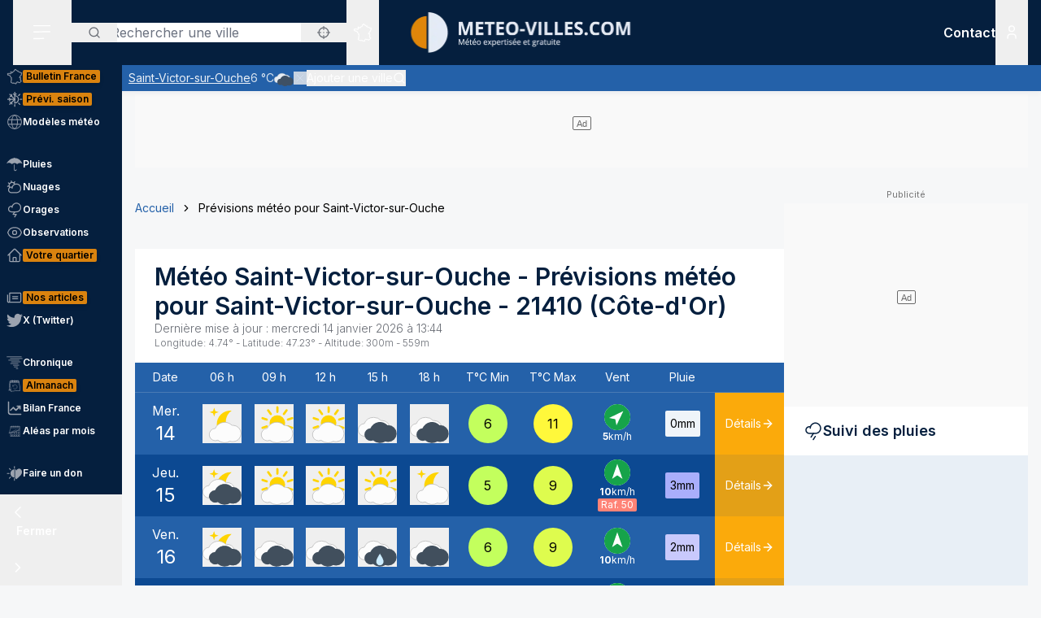

--- FILE ---
content_type: text/html; charset=utf-8
request_url: https://www.meteo-villes.com/previsions-meteo-saint-victor-sur-ouche-21410
body_size: 50897
content:
<!DOCTYPE html><html lang="fr" class="__className_f367f3"><head><meta charSet="utf-8"/><meta name="viewport" content="width=device-width, initial-scale=1"/><link rel="stylesheet" href="/_next/static/css/ac346e94638bbab9.css" data-precedence="next"/><link rel="stylesheet" href="/_next/static/css/7e7d96b1e6991756.css" data-precedence="next"/><link rel="stylesheet" href="/_next/static/css/a19c4f0033cf839e.css" data-precedence="next"/><link rel="preload" as="script" fetchPriority="low" href="/_next/static/chunks/webpack-4b055690bdeb03c0.js"/><script src="/_next/static/chunks/4bd1b696-7b086e633cc5f04a.js" async=""></script><script src="/_next/static/chunks/5964-041e0c0ef5870908.js" async=""></script><script src="/_next/static/chunks/main-app-0f8719c541b40f4c.js" async=""></script><script src="/_next/static/chunks/app/%5Blocale%5D/unaudited/error-9336b43154ae2349.js" async=""></script><script src="/_next/static/chunks/c16f53c3-b5d8bd5d3f0ba74d.js" async=""></script><script src="/_next/static/chunks/3063-7e620918306ad5ac.js" async=""></script><script src="/_next/static/chunks/368-c1af4253f1d15f20.js" async=""></script><script src="/_next/static/chunks/3875-0586c4943fdda28a.js" async=""></script><script src="/_next/static/chunks/207-57afe5320877c634.js" async=""></script><script src="/_next/static/chunks/4447-b734ab53fe046654.js" async=""></script><script src="/_next/static/chunks/2680-a18746b21de64e2b.js" async=""></script><script src="/_next/static/chunks/app/%5Blocale%5D/unaudited/%5Bsite%5D/(interior)/layout-9209e85781cca512.js" async=""></script><script src="/_next/static/chunks/8042-9df3f1d51a6092e8.js" async=""></script><script src="/_next/static/chunks/6194-042c615a0f0539d1.js" async=""></script><script src="/_next/static/chunks/1564-6b8b147464e0e4db.js" async=""></script><script src="/_next/static/chunks/8737-72c3957913ac03e4.js" async=""></script><script src="/_next/static/chunks/app/%5Blocale%5D/unaudited/%5Bsite%5D/(full-width)/previsions-meteo/%5BcitySlug%5D/page-7ebf28304e3b7ce2.js" async=""></script><script src="/_next/static/chunks/6555-d78306a3e017d53a.js" async=""></script><script src="/_next/static/chunks/1695-e52e243200d2b197.js" async=""></script><script src="/_next/static/chunks/app/%5Blocale%5D/layout-fed091d171bc7de7.js" async=""></script><script src="/_next/static/chunks/app/%5Blocale%5D/error-3674b263fcaa07af.js" async=""></script><script src="/_next/static/chunks/app/%5Blocale%5D/not-found-ba5bad7570dea5ce.js" async=""></script><script src="/_next/static/chunks/3262-2a784d098b789d56.js" async=""></script><script src="/_next/static/chunks/3371-c9cf42f5a4888eba.js" async=""></script><script src="/_next/static/chunks/app/%5Blocale%5D/unaudited/%5Bsite%5D/(full-width)/previsions-meteo/%5BcitySlug%5D/layout-7fd9a32ab445b014.js" async=""></script><script src="/_next/static/chunks/app/%5Blocale%5D/unaudited/%5Bsite%5D/(full-width)/previsions-meteo/%5BcitySlug%5D/error-3e1eb8d52c697ce3.js" async=""></script><script src="/_next/static/chunks/4079-78c8f06993763116.js" async=""></script><script src="/_next/static/chunks/9031-7fccf3cb47499908.js" async=""></script><script src="/_next/static/chunks/8917-436ee6ba1f9c5239.js" async=""></script><script src="/_next/static/chunks/163-638dd03ed93afbe3.js" async=""></script><script src="/_next/static/chunks/656-ff768c839b7942ea.js" async=""></script><script src="/_next/static/chunks/app/%5Blocale%5D/unaudited/%5Bsite%5D/layout-8d56704922b47e37.js" async=""></script><script src="/_next/static/chunks/app/%5Blocale%5D/unaudited/%5Bsite%5D/error-311cf19476d28172.js" async=""></script><meta name="next-size-adjust" content=""/><meta name="theme-color" content="#051F3E"/><meta name="sentry-trace" content="654a6066f458c8608e8ba43f78747005-fa2c143dcf223e65-0"/><meta name="baggage" content="sentry-environment=production,sentry-release=SNtmzbS7y0ajqjPmrWX8H,sentry-public_key=68d0c9233409470ce70831967f719751,sentry-trace_id=654a6066f458c8608e8ba43f78747005,sentry-sampled=false"/><script src="/_next/static/chunks/polyfills-42372ed130431b0a.js" noModule=""></script></head><body class="relative flex flex-col min-h-screen bg-background"><div hidden=""><!--$?--><template id="B:0"></template><!--/$--></div><div><script>
    if(typeof window !== 'undefined'){
     const body = document.querySelector("body")
      if (localStorage.getItem('sideBarClosed') === 'true' ) {
        body.classList.add("navbar-closed")
      }
    }</script><div aria-live="assertive" class="z-50 fixed inset-0 flex items-end px-4 py-6 pointer-events-none sm:p-6 sm:items-start"><div class="flex w-full flex-col items-center space-y-4 sm:items-end"></div></div><!--$!--><template data-dgst="BAILOUT_TO_CLIENT_SIDE_RENDERING"></template><!--/$--><div class=""><div class=""></div></div><div class=""><div class=""></div></div><div class=""><div class=""></div></div><header class="fixed w-full top-0 flex-initial print:hidden bg-white shadow-soft-down z-20 flex flex-col"><div class="relative flex gap-4 px-4 h-20 bg-primary border-b border-white/10 lg:border-b-0 text-white order-1 lg:order-first"><div class="order-last lg:order-first flex-initial"><div class="h-full" data-headlessui-state=""><button type="button" class="p-2 lg:py-2 lg:px-6 h-full" id="headlessui-disclosure-button-_R_2ambsnqivb_" aria-expanded="false" data-headlessui-state=""><svg xmlns="http://www.w3.org/2000/svg" viewBox="0 0 25 24" fill="none" class="h-6 w-6" aria-hidden="true"><line x1="1.75" y1="3.25" x2="22.25" y2="3.25" stroke="currentColor" stroke-width="1.5" stroke-linecap="round"></line><line x1="1.7374" y1="11.2376" x2="22.2346" y2="10.896" stroke="currentColor" stroke-width="1.5" stroke-linecap="round"></line><line x1="1.7374" y1="19.8375" x2="14.2357" y2="19.6292" stroke="currentColor" stroke-width="1.5" stroke-linecap="round"></line></svg><span class="sr-only">Menu secondaire</span></button></div></div><div class="flex flex-1 py-4"><div class="xl:absolute xl:left-1/2 xl:top-0 xl:h-full xl:-translate-x-1/2"><div class="relative w-[170px] min-[400px]:w-[190px] sm:w-[275px] h-full"><a href="/"><img alt="Logo Météo Villes, météo expertisée et gratuite" loading="lazy" decoding="async" data-nimg="fill" class="object-contain object-center" style="position:absolute;height:100%;width:100%;left:0;top:0;right:0;bottom:0;color:transparent" sizes="100vw" srcSet="/_next/image?url=%2Fimages%2Flogos%2F1%402x.png&amp;w=640&amp;q=75 640w, /_next/image?url=%2Fimages%2Flogos%2F1%402x.png&amp;w=750&amp;q=75 750w, /_next/image?url=%2Fimages%2Flogos%2F1%402x.png&amp;w=828&amp;q=75 828w, /_next/image?url=%2Fimages%2Flogos%2F1%402x.png&amp;w=1080&amp;q=75 1080w, /_next/image?url=%2Fimages%2Flogos%2F1%402x.png&amp;w=1200&amp;q=75 1200w, /_next/image?url=%2Fimages%2Flogos%2F1%402x.png&amp;w=1920&amp;q=75 1920w, /_next/image?url=%2Fimages%2Flogos%2F1%402x.png&amp;w=2048&amp;q=75 2048w, /_next/image?url=%2Fimages%2Flogos%2F1%402x.png&amp;w=3840&amp;q=75 3840w" src="/_next/image?url=%2Fimages%2Flogos%2F1%402x.png&amp;w=3840&amp;q=75"/></a></div></div></div><div class="xss:flex xss:items-center xss:justify-end hidden "><div class=""><a href="/soutien" class="relative inline-flex items-center py-1 px-1 md:px-2 border border-border/20 rounded uppercase bg-tertiary border-tertiary font-semibold text-primary text-xs"><span class="text-center">Faire<br/> un don</span></a></div></div><div class="lg:order-first flex-initial flex items-center justify-start gap-4"><div><div class="hidden lg:block relative"><div class="text-typography" data-headlessui-state=""><div class="hidden lg:block relative"><input placeholder="Rechercher une ville" class="pl-12 block w-full rounded bg-white border-transparent focus:border-primary focus:bg-white focus:ring-0 pr-14" id="headlessui-combobox-input-_R_4rb2mbsnqivb_" role="combobox" type="text" aria-expanded="false" aria-autocomplete="list" data-headlessui-state=""/></div><div class="hidden md:absolute mt-1 max-h-60 w-full z-50 overflow-auto rounded
         bg-white py-2 text-base shadow-lg ring-1 ring-black ring-opacity-5
         focus:outline-none sm:text-sm" aria-labelledby="" role="listbox" id="headlessui-combobox-options-_R_1bb2mbsnqivb_" style="--input-width:0px;--button-width:0px" data-headlessui-state=""><div class="cursor-pointer px-4 py-2 flex gap-4 items-center text-gray-900" id="headlessui-combobox-option-_R_dbb2mbsnqivb_" role="option" tabindex="-1" aria-selected="false" data-headlessui-state=""><svg fill="currentColor" viewBox="0 0 512 512" xmlns="http://www.w3.org/2000/svg" class="h-4 w-4" aria-hidden="true"><g><path d="M463.515,236.436c-4.627-49.732-26.735-94.499-60.104-127.839c-33.341-33.369-78.115-55.484-127.846-60.112V0   h-39.129v48.485c-49.717,4.627-94.491,26.742-127.831,60.112c-33.37,33.34-55.477,78.108-60.12,127.839H0v39.129h48.484   c4.643,49.732,26.75,94.498,60.12,127.838c33.34,33.362,78.114,55.477,127.831,60.112V512h39.129v-48.484   c49.731-4.636,94.505-26.75,127.846-60.112c33.369-33.34,55.477-78.107,60.104-127.838H512v-39.129H463.515z M422.953,275.565   c-4.47,38.62-21.964,73.172-48.069,99.312c-26.148,26.112-60.692,43.592-99.32,48.07v-69.339h-39.129v69.332   c-38.613-4.47-73.172-21.95-99.305-48.062c-26.119-26.14-43.599-60.692-48.069-99.312h69.332v-39.129H89.061   c4.47-38.621,21.95-73.172,48.069-99.313c26.134-26.112,60.692-43.599,99.305-48.069v69.339h39.129V89.054   c38.627,4.47,73.171,21.957,99.32,48.069c26.105,26.141,43.599,60.692,48.069,99.313h-69.346v39.129H422.953z"></path><path d="M256.007,233.993C243.843,233.993,234,243.85,234,256c0,12.15,9.843,22.007,22.008,22.007   c12.15,0,22.007-9.858,22.007-22.007C278.014,243.85,268.157,233.993,256.007,233.993z"></path></g></svg> <!-- -->Utiliser ma position</div></div><button type="button" class="absolute left-0 flex items-center px-5 text-typography-secondary inset-y-0 py-2.5"><svg xmlns="http://www.w3.org/2000/svg" viewBox="0 0 24 24" fill="none" class="h-4 w-4" aria-hidden="true"><path d="M11 19C15.4183 19 19 15.4183 19 11C19 6.58172 15.4183 3 11 3C6.58172 3 3 6.58172 3 11C3 15.4183 6.58172 19 11 19Z" stroke="currentColor" stroke-width="2" stroke-linecap="round" stroke-linejoin="round"></path><path d="M20.9999 21L16.6499 16.65" stroke="currentColor" stroke-width="2" stroke-linecap="round" stroke-linejoin="round"></path></svg><span class="sr-only">Rechercher</span></button><button type="button" class="absolute right-0 flex items-center px-5 text-typography-secondary inset-y-0 py-2.5"><svg fill="currentColor" viewBox="0 0 512 512" xmlns="http://www.w3.org/2000/svg" class="h-4 w-4" aria-hidden="true"><g><path d="M463.515,236.436c-4.627-49.732-26.735-94.499-60.104-127.839c-33.341-33.369-78.115-55.484-127.846-60.112V0   h-39.129v48.485c-49.717,4.627-94.491,26.742-127.831,60.112c-33.37,33.34-55.477,78.108-60.12,127.839H0v39.129h48.484   c4.643,49.732,26.75,94.498,60.12,127.838c33.34,33.362,78.114,55.477,127.831,60.112V512h39.129v-48.484   c49.731-4.636,94.505-26.75,127.846-60.112c33.369-33.34,55.477-78.107,60.104-127.838H512v-39.129H463.515z M422.953,275.565   c-4.47,38.62-21.964,73.172-48.069,99.312c-26.148,26.112-60.692,43.592-99.32,48.07v-69.339h-39.129v69.332   c-38.613-4.47-73.172-21.95-99.305-48.062c-26.119-26.14-43.599-60.692-48.069-99.312h69.332v-39.129H89.061   c4.47-38.621,21.95-73.172,48.069-99.313c26.134-26.112,60.692-43.599,99.305-48.069v69.339h39.129V89.054   c38.627,4.47,73.171,21.957,99.32,48.069c26.105,26.141,43.599,60.692,48.069,99.313h-69.346v39.129H422.953z"></path><path d="M256.007,233.993C243.843,233.993,234,243.85,234,256c0,12.15,9.843,22.007,22.008,22.007   c12.15,0,22.007-9.858,22.007-22.007C278.014,243.85,268.157,233.993,256.007,233.993z"></path></g></svg></button></div></div><div class="text-typography lg:hidden" data-headlessui-state=""><div class="block"><button type="button" class="text-typography-inverse p-2" aria-expanded="false" data-headlessui-state=""><!--$--><svg xmlns="http://www.w3.org/2000/svg" viewBox="0 0 24 24" fill="none" class="h-6 w-6" aria-hidden="true"><path d="M11 19C15.4183 19 19 15.4183 19 11C19 6.58172 15.4183 3 11 3C6.58172 3 3 6.58172 3 11C3 15.4183 6.58172 19 11 19Z" stroke="currentColor" stroke-width="2" stroke-linecap="round" stroke-linejoin="round"></path><path d="M20.9999 21L16.6499 16.65" stroke="currentColor" stroke-width="2" stroke-linecap="round" stroke-linejoin="round"></path></svg><!--/$--><span class="sr-only">Rechercher</span></button></div></div><span hidden="" style="position:fixed;top:1px;left:1px;width:1px;height:0;padding:0;margin:-1px;overflow:hidden;clip:rect(0, 0, 0, 0);white-space:nowrap;border-width:0;display:none"></span></div><div class="hidden lg:block h-full"><div class="relative h-full" data-headlessui-state=""><button class="flex items-center justify-center h-full" type="button" aria-expanded="false" data-headlessui-state=""><span class="block rounded-full p-2 transition-colors bg-transparent text-white"><svg xmlns="http://www.w3.org/2000/svg" viewBox="0 0 24 24" fill="none" class="h-6 w-6" aria-hidden="true"><mask id="france-icon-mask" maskUnits="userSpaceOnUse" x="0.199951" y="0.200012" width="24" height="24" fill="currentColor"><rect fill="currentColor" x="0.199951" y="0.200012" width="24" height="24"></rect><path fill-rule="evenodd" clip-rule="evenodd" d="M14.4681 21.8737C14.5967 22.0891 14.608 22.1077 14.697 22.2567L14.7843 22.4027C14.8655 22.5387 14.7898 22.7149 14.6358 22.7478L13.2124 23.0521C13.1471 23.0662 13.0791 23.0506 13.026 23.0096L12.3236 22.4665L10.5993 21.8375L10.5112 22.0334C10.4706 22.1236 10.3775 22.1776 10.2799 22.1675L8.561 21.9901C8.53509 21.9875 8.50964 21.9803 8.48616 21.969L7.02423 21.2675L6.11363 20.5588C5.98999 20.4618 5.99757 20.2707 6.12832 20.1838L6.63209 19.8489L7.12329 15.5644L6.63876 14.4895C6.56983 14.3367 6.68058 14.1631 6.84694 14.1631H7.12905V13.7906L6.3959 13.4239C6.36924 13.4106 6.34545 13.392 6.3259 13.3696L5.50335 12.4264C5.46668 12.3842 5.44637 12.33 5.44637 12.2737V11.7182L5.26971 11.3681H5.03638C4.91017 11.3681 4.80775 11.2646 4.80775 11.1372V10.8042L2.60096 10.0987L2.07765 10.2911C1.97098 10.3302 1.85205 10.2845 1.79811 10.1837L1.59205 9.79768L1.25342 9.38967C1.151 9.26621 1.20206 9.07743 1.35251 9.02373L1.76734 8.87549L1.6128 8.71363H1.42871C1.3025 8.71363 1.20008 8.61022 1.20008 8.48263V7.98572C1.20008 7.88445 1.26538 7.7951 1.36129 7.76512L2.34733 7.45747C2.36915 7.45074 2.39187 7.44722 2.41475 7.44722H3.15885L3.80958 7.13345C3.87821 7.10025 3.95882 7.10392 4.02442 7.14309L4.58804 7.47934C4.60985 7.49235 4.62925 7.50887 4.64576 7.5283L4.83697 7.75487H5.35288L5.87666 7.47414C5.93317 7.44385 5.99969 7.4388 6.05999 7.46037L6.35892 7.567L6.29695 7.45272C6.27847 7.41876 6.26877 7.38052 6.26877 7.34181V6.39072L6.05499 6.00857C6.04272 5.98669 6.03408 5.96313 6.02953 5.9385L5.88469 5.17849C5.85287 5.01143 6.00484 4.86824 6.16771 4.91169L6.87662 5.10108H7.12238C7.23449 5.10108 7.32995 5.18308 7.34798 5.29491L7.41419 5.70613L8.57279 5.98548L9.2243 5.75937L9.074 5.42801C9.02612 5.32245 9.0634 5.19746 9.16097 5.13596L10.1822 4.49328L11.2988 3.99121L11.6321 2.19794C11.645 2.12818 11.6891 2.06836 11.7514 2.03562L13.295 1.22619C13.4328 1.15382 13.6006 1.23858 13.6259 1.39355L13.748 2.14024L14.0251 2.23157H14.4439C14.5512 2.23157 14.644 2.307 14.6671 2.41286L14.7724 2.89673H15.1504C15.1871 2.89673 15.2233 2.9056 15.256 2.92273L16.1769 3.40676C16.2352 3.43751 16.2778 3.49212 16.2934 3.55668L16.4272 4.10866H16.6784L17.1764 3.70907C17.3263 3.58882 17.5473 3.69652 17.5473 3.88974V4.59211L18.307 5.34295L19.0099 5.34356L19.8705 5.41669C19.9409 5.42266 20.0047 5.46121 20.0432 5.52118L20.4312 6.12653L21.455 6.36901L22.8957 6.81771C23.0483 6.86529 23.1069 7.05224 23.0091 7.17967L22.3154 8.08381L21.8505 10.4889C21.8406 10.5401 21.8136 10.5866 21.7741 10.6204L21.2968 11.0301C21.2367 11.0815 21.1547 11.0982 21.0796 11.0742L20.8917 11.014L20.848 11.4425C20.8409 11.5118 20.8032 11.5743 20.7455 11.6122L20.0799 12.0502V12.4919C20.0799 12.5532 20.0558 12.6119 20.0128 12.6552L19.564 13.107V13.2266L19.6649 13.0833C19.7078 13.0224 19.7772 12.9861 19.8513 12.9861H20.2894C20.387 12.9861 20.4738 13.0487 20.5056 13.1419L20.7508 13.8609L21.0681 14.2462C21.1353 14.3279 21.1388 14.4453 21.0764 14.5308L20.8064 14.9006L21.1782 15.88C21.2181 15.9852 21.177 16.1042 21.0808 16.1614L20.5181 16.4968V16.754L20.9974 17.0048C21.0939 17.0553 21.142 17.1675 21.1121 17.2732L20.8862 18.0727L21.4567 18.4556H21.9304C22.1124 18.4556 22.2215 18.6598 22.1214 18.8134L21.5786 19.6455L20.4575 20.8782C20.4388 20.8987 20.4166 20.9156 20.3919 20.9281L19.2933 21.4845C19.2301 21.5165 19.1558 21.5173 19.0921 21.4865L17.4639 20.7005L16.8388 20.9379C16.7619 20.967 16.6756 20.9524 16.6124 20.8995L15.8706 20.2792L14.4682 21.3904L14.4681 21.8737ZM14.0437 22.0571C14.0222 22.0211 14.0109 21.9798 14.0109 21.9379V21.2781C14.0109 21.2072 14.043 21.1402 14.0983 21.0965L15.7332 19.8009C15.8179 19.7339 15.9375 19.7354 16.0204 19.8047L16.8018 20.4584L17.394 20.2335C17.4523 20.2115 17.517 20.2142 17.573 20.2413L19.1882 21.021L20.1495 20.5342L21.2069 19.3759L21.506 18.9172H21.3877C21.3425 18.9172 21.2986 18.9037 21.261 18.8787L20.4939 18.3637C20.411 18.308 20.3733 18.2048 20.4006 18.1081L20.621 17.3279L20.1842 17.0993C20.1083 17.0595 20.0607 16.9806 20.0607 16.8943V16.3648C20.0607 16.2831 20.1035 16.2076 20.1732 16.1661L20.6819 15.8629L20.3347 14.9478C20.3068 14.8743 20.3178 14.7916 20.3641 14.7282L20.6019 14.4024L20.3724 14.1236C20.3547 14.1021 20.341 14.0776 20.3319 14.0511L20.1262 13.4478H19.9694L19.7351 13.7808C19.7116 13.8142 19.68 13.8405 19.6432 13.8574L19.0853 14.1132C18.871 14.2114 18.6673 13.9581 18.8064 13.7666L19.1066 13.3526V13.0111C19.1066 12.9498 19.1309 12.8911 19.1739 12.8478L19.6225 12.3959V11.9251C19.6225 11.8471 19.6616 11.7743 19.7263 11.7317L20.4042 11.2855L20.4654 10.6844C20.4803 10.5387 20.6239 10.4436 20.7621 10.4879L21.0971 10.5953L21.4169 10.3209L21.8769 7.94138C21.8837 7.90604 21.8987 7.87269 21.9205 7.84423L22.4452 7.16039L21.3355 6.81419L20.2372 6.55458C20.1797 6.54112 20.1295 6.50547 20.0974 6.45529L19.7201 5.86705L18.9907 5.80433H18.2135C18.1538 5.80433 18.0964 5.78077 18.0536 5.73855L17.1587 4.85384C17.1147 4.81054 17.09 4.75103 17.09 4.68892V4.36796L16.9003 4.52003C16.8599 4.55246 16.8099 4.5702 16.7582 4.5702H16.2478C16.1425 4.5702 16.0507 4.49754 16.0257 4.39427L15.8738 3.76797L15.0945 3.35827H14.5886C14.4811 3.35827 14.3883 3.28285 14.3652 3.17699L14.2599 2.69312H13.9889C13.9648 2.69312 13.9408 2.6893 13.918 2.68165L13.4742 2.5357C13.393 2.50893 13.3333 2.43886 13.3195 2.3538L13.226 1.7824L12.0609 2.39344L11.7261 4.1956C11.7121 4.27025 11.6627 4.33328 11.5939 4.36403L10.4103 4.89353L9.57352 5.42024L9.74503 5.79872C9.8014 5.92279 9.73928 6.06889 9.61155 6.11325L8.65855 6.44385C8.61749 6.45808 8.57325 6.46022 8.53113 6.45012L7.15993 6.11937C7.07024 6.0978 7.00221 6.02391 6.98736 5.93197L6.92781 5.56266H6.84691C6.83373 5.56266 6.68555 5.5258 6.40252 5.45191L6.47146 5.81417L6.69646 6.21638C6.71585 6.25096 6.726 6.29012 6.726 6.32989V7.28251L7.04736 7.87471C7.14812 8.06058 6.96858 8.27383 6.7707 8.20332L6.00237 7.92947L5.51706 8.18955C5.48403 8.20729 5.44722 8.21647 5.40979 8.21647H4.73148C4.66452 8.21647 4.60088 8.18679 4.55755 8.13539L4.3224 7.85711L3.89664 7.60301L3.30921 7.88633C3.2783 7.90117 3.24466 7.90882 3.21057 7.90882H2.44922L1.65726 8.15589V8.25166C1.77196 8.25166 1.83135 8.2772 1.87453 8.32233L2.34316 8.81325C2.45846 8.93426 2.41149 9.13513 2.25468 9.19112L1.81545 9.34793L1.95742 9.51896L2.10681 9.78883L2.51757 9.63783C2.56484 9.62054 2.61666 9.61932 2.66469 9.63477L5.10525 10.4148C5.2004 10.4453 5.26494 10.5343 5.26494 10.635V10.9062H5.40979C5.49585 10.9062 5.57448 10.9549 5.61357 11.0323L5.87872 11.5579C5.89508 11.5904 5.90357 11.6263 5.90357 11.6627V12.1865L6.63916 13.0302L7.45916 13.4403C7.53704 13.4793 7.58643 13.5594 7.58643 13.6472V14.3938C7.58643 14.5212 7.48401 14.6246 7.3578 14.6246H7.20219L7.56582 15.4313C7.5831 15.4696 7.58961 15.5118 7.58491 15.5536L7.07401 20.0092C7.06613 20.0771 7.02901 20.1379 6.9725 20.1755L6.64614 20.3924L7.24296 20.8615L8.6467 21.5349L10.1627 21.6914L10.2702 21.4526C10.3194 21.3431 10.4439 21.2902 10.5561 21.331L12.5122 22.0445C12.5344 22.0526 12.555 22.064 12.5736 22.0783L13.2206 22.5786C13.8358 22.447 14.0771 22.3955 14.2267 22.3635C14.1852 22.294 14.1493 22.2341 14.0437 22.0572L14.0437 22.0571Z"></path></mask><path fill-rule="evenodd" clip-rule="evenodd" d="M14.4681 21.8737C14.5967 22.0891 14.608 22.1077 14.697 22.2567L14.7843 22.4027C14.8655 22.5387 14.7898 22.7149 14.6358 22.7478L13.2124 23.0521C13.1471 23.0662 13.0791 23.0506 13.026 23.0096L12.3236 22.4665L10.5993 21.8375L10.5112 22.0334C10.4706 22.1236 10.3775 22.1776 10.2799 22.1675L8.561 21.9901C8.53509 21.9875 8.50964 21.9803 8.48616 21.969L7.02423 21.2675L6.11363 20.5588C5.98999 20.4618 5.99757 20.2707 6.12832 20.1838L6.63209 19.8489L7.12329 15.5644L6.63876 14.4895C6.56983 14.3367 6.68058 14.1631 6.84694 14.1631H7.12905V13.7906L6.3959 13.4239C6.36924 13.4106 6.34545 13.392 6.3259 13.3696L5.50335 12.4264C5.46668 12.3842 5.44637 12.33 5.44637 12.2737V11.7182L5.26971 11.3681H5.03638C4.91017 11.3681 4.80775 11.2646 4.80775 11.1372V10.8042L2.60096 10.0987L2.07765 10.2911C1.97098 10.3302 1.85205 10.2845 1.79811 10.1837L1.59205 9.79768L1.25342 9.38967C1.151 9.26621 1.20206 9.07743 1.35251 9.02373L1.76734 8.87549L1.6128 8.71363H1.42871C1.3025 8.71363 1.20008 8.61022 1.20008 8.48263V7.98572C1.20008 7.88445 1.26538 7.7951 1.36129 7.76512L2.34733 7.45747C2.36915 7.45074 2.39187 7.44722 2.41475 7.44722H3.15885L3.80958 7.13345C3.87821 7.10025 3.95882 7.10392 4.02442 7.14309L4.58804 7.47934C4.60985 7.49235 4.62925 7.50887 4.64576 7.5283L4.83697 7.75487H5.35288L5.87666 7.47414C5.93317 7.44385 5.99969 7.4388 6.05999 7.46037L6.35892 7.567L6.29695 7.45272C6.27847 7.41876 6.26877 7.38052 6.26877 7.34181V6.39072L6.05499 6.00857C6.04272 5.98669 6.03408 5.96313 6.02953 5.9385L5.88469 5.17849C5.85287 5.01143 6.00484 4.86824 6.16771 4.91169L6.87662 5.10108H7.12238C7.23449 5.10108 7.32995 5.18308 7.34798 5.29491L7.41419 5.70613L8.57279 5.98548L9.2243 5.75937L9.074 5.42801C9.02612 5.32245 9.0634 5.19746 9.16097 5.13596L10.1822 4.49328L11.2988 3.99121L11.6321 2.19794C11.645 2.12818 11.6891 2.06836 11.7514 2.03562L13.295 1.22619C13.4328 1.15382 13.6006 1.23858 13.6259 1.39355L13.748 2.14024L14.0251 2.23157H14.4439C14.5512 2.23157 14.644 2.307 14.6671 2.41286L14.7724 2.89673H15.1504C15.1871 2.89673 15.2233 2.9056 15.256 2.92273L16.1769 3.40676C16.2352 3.43751 16.2778 3.49212 16.2934 3.55668L16.4272 4.10866H16.6784L17.1764 3.70907C17.3263 3.58882 17.5473 3.69652 17.5473 3.88974V4.59211L18.307 5.34295L19.0099 5.34356L19.8705 5.41669C19.9409 5.42266 20.0047 5.46121 20.0432 5.52118L20.4312 6.12653L21.455 6.36901L22.8957 6.81771C23.0483 6.86529 23.1069 7.05224 23.0091 7.17967L22.3154 8.08381L21.8505 10.4889C21.8406 10.5401 21.8136 10.5866 21.7741 10.6204L21.2968 11.0301C21.2367 11.0815 21.1547 11.0982 21.0796 11.0742L20.8917 11.014L20.848 11.4425C20.8409 11.5118 20.8032 11.5743 20.7455 11.6122L20.0799 12.0502V12.4919C20.0799 12.5532 20.0558 12.6119 20.0128 12.6552L19.564 13.107V13.2266L19.6649 13.0833C19.7078 13.0224 19.7772 12.9861 19.8513 12.9861H20.2894C20.387 12.9861 20.4738 13.0487 20.5056 13.1419L20.7508 13.8609L21.0681 14.2462C21.1353 14.3279 21.1388 14.4453 21.0764 14.5308L20.8064 14.9006L21.1782 15.88C21.2181 15.9852 21.177 16.1042 21.0808 16.1614L20.5181 16.4968V16.754L20.9974 17.0048C21.0939 17.0553 21.142 17.1675 21.1121 17.2732L20.8862 18.0727L21.4567 18.4556H21.9304C22.1124 18.4556 22.2215 18.6598 22.1214 18.8134L21.5786 19.6455L20.4575 20.8782C20.4388 20.8987 20.4166 20.9156 20.3919 20.9281L19.2933 21.4845C19.2301 21.5165 19.1558 21.5173 19.0921 21.4865L17.4639 20.7005L16.8388 20.9379C16.7619 20.967 16.6756 20.9524 16.6124 20.8995L15.8706 20.2792L14.4682 21.3904L14.4681 21.8737ZM14.0437 22.0571C14.0222 22.0211 14.0109 21.9798 14.0109 21.9379V21.2781C14.0109 21.2072 14.043 21.1402 14.0983 21.0965L15.7332 19.8009C15.8179 19.7339 15.9375 19.7354 16.0204 19.8047L16.8018 20.4584L17.394 20.2335C17.4523 20.2115 17.517 20.2142 17.573 20.2413L19.1882 21.021L20.1495 20.5342L21.2069 19.3759L21.506 18.9172H21.3877C21.3425 18.9172 21.2986 18.9037 21.261 18.8787L20.4939 18.3637C20.411 18.308 20.3733 18.2048 20.4006 18.1081L20.621 17.3279L20.1842 17.0993C20.1083 17.0595 20.0607 16.9806 20.0607 16.8943V16.3648C20.0607 16.2831 20.1035 16.2076 20.1732 16.1661L20.6819 15.8629L20.3347 14.9478C20.3068 14.8743 20.3178 14.7916 20.3641 14.7282L20.6019 14.4024L20.3724 14.1236C20.3547 14.1021 20.341 14.0776 20.3319 14.0511L20.1262 13.4478H19.9694L19.7351 13.7808C19.7116 13.8142 19.68 13.8405 19.6432 13.8574L19.0853 14.1132C18.871 14.2114 18.6673 13.9581 18.8064 13.7666L19.1066 13.3526V13.0111C19.1066 12.9498 19.1309 12.8911 19.1739 12.8478L19.6225 12.3959V11.9251C19.6225 11.8471 19.6616 11.7743 19.7263 11.7317L20.4042 11.2855L20.4654 10.6844C20.4803 10.5387 20.6239 10.4436 20.7621 10.4879L21.0971 10.5953L21.4169 10.3209L21.8769 7.94138C21.8837 7.90604 21.8987 7.87269 21.9205 7.84423L22.4452 7.16039L21.3355 6.81419L20.2372 6.55458C20.1797 6.54112 20.1295 6.50547 20.0974 6.45529L19.7201 5.86705L18.9907 5.80433H18.2135C18.1538 5.80433 18.0964 5.78077 18.0536 5.73855L17.1587 4.85384C17.1147 4.81054 17.09 4.75103 17.09 4.68892V4.36796L16.9003 4.52003C16.8599 4.55246 16.8099 4.5702 16.7582 4.5702H16.2478C16.1425 4.5702 16.0507 4.49754 16.0257 4.39427L15.8738 3.76797L15.0945 3.35827H14.5886C14.4811 3.35827 14.3883 3.28285 14.3652 3.17699L14.2599 2.69312H13.9889C13.9648 2.69312 13.9408 2.6893 13.918 2.68165L13.4742 2.5357C13.393 2.50893 13.3333 2.43886 13.3195 2.3538L13.226 1.7824L12.0609 2.39344L11.7261 4.1956C11.7121 4.27025 11.6627 4.33328 11.5939 4.36403L10.4103 4.89353L9.57352 5.42024L9.74503 5.79872C9.8014 5.92279 9.73928 6.06889 9.61155 6.11325L8.65855 6.44385C8.61749 6.45808 8.57325 6.46022 8.53113 6.45012L7.15993 6.11937C7.07024 6.0978 7.00221 6.02391 6.98736 5.93197L6.92781 5.56266H6.84691C6.83373 5.56266 6.68555 5.5258 6.40252 5.45191L6.47146 5.81417L6.69646 6.21638C6.71585 6.25096 6.726 6.29012 6.726 6.32989V7.28251L7.04736 7.87471C7.14812 8.06058 6.96858 8.27383 6.7707 8.20332L6.00237 7.92947L5.51706 8.18955C5.48403 8.20729 5.44722 8.21647 5.40979 8.21647H4.73148C4.66452 8.21647 4.60088 8.18679 4.55755 8.13539L4.3224 7.85711L3.89664 7.60301L3.30921 7.88633C3.2783 7.90117 3.24466 7.90882 3.21057 7.90882H2.44922L1.65726 8.15589V8.25166C1.77196 8.25166 1.83135 8.2772 1.87453 8.32233L2.34316 8.81325C2.45846 8.93426 2.41149 9.13513 2.25468 9.19112L1.81545 9.34793L1.95742 9.51896L2.10681 9.78883L2.51757 9.63783C2.56484 9.62054 2.61666 9.61932 2.66469 9.63477L5.10525 10.4148C5.2004 10.4453 5.26494 10.5343 5.26494 10.635V10.9062H5.40979C5.49585 10.9062 5.57448 10.9549 5.61357 11.0323L5.87872 11.5579C5.89508 11.5904 5.90357 11.6263 5.90357 11.6627V12.1865L6.63916 13.0302L7.45916 13.4403C7.53704 13.4793 7.58643 13.5594 7.58643 13.6472V14.3938C7.58643 14.5212 7.48401 14.6246 7.3578 14.6246H7.20219L7.56582 15.4313C7.5831 15.4696 7.58961 15.5118 7.58491 15.5536L7.07401 20.0092C7.06613 20.0771 7.02901 20.1379 6.9725 20.1755L6.64614 20.3924L7.24296 20.8615L8.6467 21.5349L10.1627 21.6914L10.2702 21.4526C10.3194 21.3431 10.4439 21.2902 10.5561 21.331L12.5122 22.0445C12.5344 22.0526 12.555 22.064 12.5736 22.0783L13.2206 22.5786C13.8358 22.447 14.0771 22.3955 14.2267 22.3635C14.1852 22.294 14.1493 22.2341 14.0437 22.0572L14.0437 22.0571Z" fill="currentColor"></path><path fill-rule="evenodd" clip-rule="evenodd" d="M14.4681 21.8737C14.5967 22.0891 14.608 22.1077 14.697 22.2567L14.7843 22.4027C14.8655 22.5387 14.7898 22.7149 14.6358 22.7478L13.2124 23.0521C13.1471 23.0662 13.0791 23.0506 13.026 23.0096L12.3236 22.4665L10.5993 21.8375L10.5112 22.0334C10.4706 22.1236 10.3775 22.1776 10.2799 22.1675L8.561 21.9901C8.53509 21.9875 8.50964 21.9803 8.48616 21.969L7.02423 21.2675L6.11363 20.5588C5.98999 20.4618 5.99757 20.2707 6.12832 20.1838L6.63209 19.8489L7.12329 15.5644L6.63876 14.4895C6.56983 14.3367 6.68058 14.1631 6.84694 14.1631H7.12905V13.7906L6.3959 13.4239C6.36924 13.4106 6.34545 13.392 6.3259 13.3696L5.50335 12.4264C5.46668 12.3842 5.44637 12.33 5.44637 12.2737V11.7182L5.26971 11.3681H5.03638C4.91017 11.3681 4.80775 11.2646 4.80775 11.1372V10.8042L2.60096 10.0987L2.07765 10.2911C1.97098 10.3302 1.85205 10.2845 1.79811 10.1837L1.59205 9.79768L1.25342 9.38967C1.151 9.26621 1.20206 9.07743 1.35251 9.02373L1.76734 8.87549L1.6128 8.71363H1.42871C1.3025 8.71363 1.20008 8.61022 1.20008 8.48263V7.98572C1.20008 7.88445 1.26538 7.7951 1.36129 7.76512L2.34733 7.45747C2.36915 7.45074 2.39187 7.44722 2.41475 7.44722H3.15885L3.80958 7.13345C3.87821 7.10025 3.95882 7.10392 4.02442 7.14309L4.58804 7.47934C4.60985 7.49235 4.62925 7.50887 4.64576 7.5283L4.83697 7.75487H5.35288L5.87666 7.47414C5.93317 7.44385 5.99969 7.4388 6.05999 7.46037L6.35892 7.567L6.29695 7.45272C6.27847 7.41876 6.26877 7.38052 6.26877 7.34181V6.39072L6.05499 6.00857C6.04272 5.98669 6.03408 5.96313 6.02953 5.9385L5.88469 5.17849C5.85287 5.01143 6.00484 4.86824 6.16771 4.91169L6.87662 5.10108H7.12238C7.23449 5.10108 7.32995 5.18308 7.34798 5.29491L7.41419 5.70613L8.57279 5.98548L9.2243 5.75937L9.074 5.42801C9.02612 5.32245 9.0634 5.19746 9.16097 5.13596L10.1822 4.49328L11.2988 3.99121L11.6321 2.19794C11.645 2.12818 11.6891 2.06836 11.7514 2.03562L13.295 1.22619C13.4328 1.15382 13.6006 1.23858 13.6259 1.39355L13.748 2.14024L14.0251 2.23157H14.4439C14.5512 2.23157 14.644 2.307 14.6671 2.41286L14.7724 2.89673H15.1504C15.1871 2.89673 15.2233 2.9056 15.256 2.92273L16.1769 3.40676C16.2352 3.43751 16.2778 3.49212 16.2934 3.55668L16.4272 4.10866H16.6784L17.1764 3.70907C17.3263 3.58882 17.5473 3.69652 17.5473 3.88974V4.59211L18.307 5.34295L19.0099 5.34356L19.8705 5.41669C19.9409 5.42266 20.0047 5.46121 20.0432 5.52118L20.4312 6.12653L21.455 6.36901L22.8957 6.81771C23.0483 6.86529 23.1069 7.05224 23.0091 7.17967L22.3154 8.08381L21.8505 10.4889C21.8406 10.5401 21.8136 10.5866 21.7741 10.6204L21.2968 11.0301C21.2367 11.0815 21.1547 11.0982 21.0796 11.0742L20.8917 11.014L20.848 11.4425C20.8409 11.5118 20.8032 11.5743 20.7455 11.6122L20.0799 12.0502V12.4919C20.0799 12.5532 20.0558 12.6119 20.0128 12.6552L19.564 13.107V13.2266L19.6649 13.0833C19.7078 13.0224 19.7772 12.9861 19.8513 12.9861H20.2894C20.387 12.9861 20.4738 13.0487 20.5056 13.1419L20.7508 13.8609L21.0681 14.2462C21.1353 14.3279 21.1388 14.4453 21.0764 14.5308L20.8064 14.9006L21.1782 15.88C21.2181 15.9852 21.177 16.1042 21.0808 16.1614L20.5181 16.4968V16.754L20.9974 17.0048C21.0939 17.0553 21.142 17.1675 21.1121 17.2732L20.8862 18.0727L21.4567 18.4556H21.9304C22.1124 18.4556 22.2215 18.6598 22.1214 18.8134L21.5786 19.6455L20.4575 20.8782C20.4388 20.8987 20.4166 20.9156 20.3919 20.9281L19.2933 21.4845C19.2301 21.5165 19.1558 21.5173 19.0921 21.4865L17.4639 20.7005L16.8388 20.9379C16.7619 20.967 16.6756 20.9524 16.6124 20.8995L15.8706 20.2792L14.4682 21.3904L14.4681 21.8737ZM14.0437 22.0571C14.0222 22.0211 14.0109 21.9798 14.0109 21.9379V21.2781C14.0109 21.2072 14.043 21.1402 14.0983 21.0965L15.7332 19.8009C15.8179 19.7339 15.9375 19.7354 16.0204 19.8047L16.8018 20.4584L17.394 20.2335C17.4523 20.2115 17.517 20.2142 17.573 20.2413L19.1882 21.021L20.1495 20.5342L21.2069 19.3759L21.506 18.9172H21.3877C21.3425 18.9172 21.2986 18.9037 21.261 18.8787L20.4939 18.3637C20.411 18.308 20.3733 18.2048 20.4006 18.1081L20.621 17.3279L20.1842 17.0993C20.1083 17.0595 20.0607 16.9806 20.0607 16.8943V16.3648C20.0607 16.2831 20.1035 16.2076 20.1732 16.1661L20.6819 15.8629L20.3347 14.9478C20.3068 14.8743 20.3178 14.7916 20.3641 14.7282L20.6019 14.4024L20.3724 14.1236C20.3547 14.1021 20.341 14.0776 20.3319 14.0511L20.1262 13.4478H19.9694L19.7351 13.7808C19.7116 13.8142 19.68 13.8405 19.6432 13.8574L19.0853 14.1132C18.871 14.2114 18.6673 13.9581 18.8064 13.7666L19.1066 13.3526V13.0111C19.1066 12.9498 19.1309 12.8911 19.1739 12.8478L19.6225 12.3959V11.9251C19.6225 11.8471 19.6616 11.7743 19.7263 11.7317L20.4042 11.2855L20.4654 10.6844C20.4803 10.5387 20.6239 10.4436 20.7621 10.4879L21.0971 10.5953L21.4169 10.3209L21.8769 7.94138C21.8837 7.90604 21.8987 7.87269 21.9205 7.84423L22.4452 7.16039L21.3355 6.81419L20.2372 6.55458C20.1797 6.54112 20.1295 6.50547 20.0974 6.45529L19.7201 5.86705L18.9907 5.80433H18.2135C18.1538 5.80433 18.0964 5.78077 18.0536 5.73855L17.1587 4.85384C17.1147 4.81054 17.09 4.75103 17.09 4.68892V4.36796L16.9003 4.52003C16.8599 4.55246 16.8099 4.5702 16.7582 4.5702H16.2478C16.1425 4.5702 16.0507 4.49754 16.0257 4.39427L15.8738 3.76797L15.0945 3.35827H14.5886C14.4811 3.35827 14.3883 3.28285 14.3652 3.17699L14.2599 2.69312H13.9889C13.9648 2.69312 13.9408 2.6893 13.918 2.68165L13.4742 2.5357C13.393 2.50893 13.3333 2.43886 13.3195 2.3538L13.226 1.7824L12.0609 2.39344L11.7261 4.1956C11.7121 4.27025 11.6627 4.33328 11.5939 4.36403L10.4103 4.89353L9.57352 5.42024L9.74503 5.79872C9.8014 5.92279 9.73928 6.06889 9.61155 6.11325L8.65855 6.44385C8.61749 6.45808 8.57325 6.46022 8.53113 6.45012L7.15993 6.11937C7.07024 6.0978 7.00221 6.02391 6.98736 5.93197L6.92781 5.56266H6.84691C6.83373 5.56266 6.68555 5.5258 6.40252 5.45191L6.47146 5.81417L6.69646 6.21638C6.71585 6.25096 6.726 6.29012 6.726 6.32989V7.28251L7.04736 7.87471C7.14812 8.06058 6.96858 8.27383 6.7707 8.20332L6.00237 7.92947L5.51706 8.18955C5.48403 8.20729 5.44722 8.21647 5.40979 8.21647H4.73148C4.66452 8.21647 4.60088 8.18679 4.55755 8.13539L4.3224 7.85711L3.89664 7.60301L3.30921 7.88633C3.2783 7.90117 3.24466 7.90882 3.21057 7.90882H2.44922L1.65726 8.15589V8.25166C1.77196 8.25166 1.83135 8.2772 1.87453 8.32233L2.34316 8.81325C2.45846 8.93426 2.41149 9.13513 2.25468 9.19112L1.81545 9.34793L1.95742 9.51896L2.10681 9.78883L2.51757 9.63783C2.56484 9.62054 2.61666 9.61932 2.66469 9.63477L5.10525 10.4148C5.2004 10.4453 5.26494 10.5343 5.26494 10.635V10.9062H5.40979C5.49585 10.9062 5.57448 10.9549 5.61357 11.0323L5.87872 11.5579C5.89508 11.5904 5.90357 11.6263 5.90357 11.6627V12.1865L6.63916 13.0302L7.45916 13.4403C7.53704 13.4793 7.58643 13.5594 7.58643 13.6472V14.3938C7.58643 14.5212 7.48401 14.6246 7.3578 14.6246H7.20219L7.56582 15.4313C7.5831 15.4696 7.58961 15.5118 7.58491 15.5536L7.07401 20.0092C7.06613 20.0771 7.02901 20.1379 6.9725 20.1755L6.64614 20.3924L7.24296 20.8615L8.6467 21.5349L10.1627 21.6914L10.2702 21.4526C10.3194 21.3431 10.4439 21.2902 10.5561 21.331L12.5122 22.0445C12.5344 22.0526 12.555 22.064 12.5736 22.0783L13.2206 22.5786C13.8358 22.447 14.0771 22.3955 14.2267 22.3635C14.1852 22.294 14.1493 22.2341 14.0437 22.0572L14.0437 22.0571Z" stroke="currentColor" stroke-width="0.6" mask="url(#france-icon-mask)"></path></svg><span class="sr-only">Sites expertis&amp;eacute;s</span></span></button></div><span hidden="" style="position:fixed;top:1px;left:1px;width:1px;height:0;padding:0;margin:-1px;overflow:hidden;clip:rect(0, 0, 0, 0);white-space:nowrap;border-width:0;display:none"></span></div></div><div class="hidden lg:flex lg:items-center"><a class="text-base font-semibold" href="/contact">Contact</a></div><div class="hidden lg:block flex-initial"><div class="relative h-full" data-headlessui-state=""><button class="h-full" id="headlessui-menu-button-_R_fqmbsnqivb_" type="button" aria-haspopup="menu" aria-expanded="false" data-headlessui-state=""><span class="block p-2 rounded-full transition-colors"><svg xmlns="http://www.w3.org/2000/svg" viewBox="0 0 24 24" fill="none" class="h-6 w-6" aria-hidden="true"><path d="M12.0001 10.6667C13.841 10.6667 15.3334 9.17428 15.3334 7.33333C15.3334 5.49238 13.841 4 12.0001 4C10.1591 4 8.66675 5.49238 8.66675 7.33333C8.66675 9.17428 10.1591 10.6667 12.0001 10.6667Z" stroke="currentColor" stroke-width="1.5" stroke-linecap="round" stroke-linejoin="round"></path><path d="M7 19V17.3333C7 16.4493 7.35119 15.6014 7.97631 14.9763C8.60143 14.3512 9.44928 14 10.3333 14H13.6667C14.5507 14 15.3986 14.3512 16.0237 14.9763C16.6488 15.6014 17 16.4493 17 17.3333V19" stroke="currentColor" stroke-width="1.5" stroke-linecap="round" stroke-linejoin="round"></path></svg></span><span class="sr-only">Menu utilisateur</span></button></div></div></div><!--$--><div class="lg:pl-[150px] 2xl:pl-[250px] bg-secondary w-full h-8 order-2 flex items-center"><ul class="mx-2 flex gap-2 overflow-x-auto scrollbar-hide"></ul></div><!--/$--><div id="summary-menu" class="@container transition-all duration-300 bg-primary hidden lg:fixed lg:top-[80px] lg:inset-y-0 lg:z-20 lg:flex lg:w-[150px] 2xl:w-[250px] lg:flex-col"><div class="flex grow flex-col gap-y-2 overflow-y-auto bg-primary"><nav class="flex flex-1 flex-col"><ul role="list" class="flex-1"><li class=""><a href="/france/previsions" class="summary-text" target=""><svg xmlns="http://www.w3.org/2000/svg" viewBox="0 0 24 24" fill="none" class="size-5 2xl:size-6 shrink-0 text-gray-400" aria-hidden="true"><mask id="france-icon-mask" maskUnits="userSpaceOnUse" x="0.199951" y="0.200012" width="24" height="24" fill="currentColor"><rect fill="currentColor" x="0.199951" y="0.200012" width="24" height="24"></rect><path fill-rule="evenodd" clip-rule="evenodd" d="M14.4681 21.8737C14.5967 22.0891 14.608 22.1077 14.697 22.2567L14.7843 22.4027C14.8655 22.5387 14.7898 22.7149 14.6358 22.7478L13.2124 23.0521C13.1471 23.0662 13.0791 23.0506 13.026 23.0096L12.3236 22.4665L10.5993 21.8375L10.5112 22.0334C10.4706 22.1236 10.3775 22.1776 10.2799 22.1675L8.561 21.9901C8.53509 21.9875 8.50964 21.9803 8.48616 21.969L7.02423 21.2675L6.11363 20.5588C5.98999 20.4618 5.99757 20.2707 6.12832 20.1838L6.63209 19.8489L7.12329 15.5644L6.63876 14.4895C6.56983 14.3367 6.68058 14.1631 6.84694 14.1631H7.12905V13.7906L6.3959 13.4239C6.36924 13.4106 6.34545 13.392 6.3259 13.3696L5.50335 12.4264C5.46668 12.3842 5.44637 12.33 5.44637 12.2737V11.7182L5.26971 11.3681H5.03638C4.91017 11.3681 4.80775 11.2646 4.80775 11.1372V10.8042L2.60096 10.0987L2.07765 10.2911C1.97098 10.3302 1.85205 10.2845 1.79811 10.1837L1.59205 9.79768L1.25342 9.38967C1.151 9.26621 1.20206 9.07743 1.35251 9.02373L1.76734 8.87549L1.6128 8.71363H1.42871C1.3025 8.71363 1.20008 8.61022 1.20008 8.48263V7.98572C1.20008 7.88445 1.26538 7.7951 1.36129 7.76512L2.34733 7.45747C2.36915 7.45074 2.39187 7.44722 2.41475 7.44722H3.15885L3.80958 7.13345C3.87821 7.10025 3.95882 7.10392 4.02442 7.14309L4.58804 7.47934C4.60985 7.49235 4.62925 7.50887 4.64576 7.5283L4.83697 7.75487H5.35288L5.87666 7.47414C5.93317 7.44385 5.99969 7.4388 6.05999 7.46037L6.35892 7.567L6.29695 7.45272C6.27847 7.41876 6.26877 7.38052 6.26877 7.34181V6.39072L6.05499 6.00857C6.04272 5.98669 6.03408 5.96313 6.02953 5.9385L5.88469 5.17849C5.85287 5.01143 6.00484 4.86824 6.16771 4.91169L6.87662 5.10108H7.12238C7.23449 5.10108 7.32995 5.18308 7.34798 5.29491L7.41419 5.70613L8.57279 5.98548L9.2243 5.75937L9.074 5.42801C9.02612 5.32245 9.0634 5.19746 9.16097 5.13596L10.1822 4.49328L11.2988 3.99121L11.6321 2.19794C11.645 2.12818 11.6891 2.06836 11.7514 2.03562L13.295 1.22619C13.4328 1.15382 13.6006 1.23858 13.6259 1.39355L13.748 2.14024L14.0251 2.23157H14.4439C14.5512 2.23157 14.644 2.307 14.6671 2.41286L14.7724 2.89673H15.1504C15.1871 2.89673 15.2233 2.9056 15.256 2.92273L16.1769 3.40676C16.2352 3.43751 16.2778 3.49212 16.2934 3.55668L16.4272 4.10866H16.6784L17.1764 3.70907C17.3263 3.58882 17.5473 3.69652 17.5473 3.88974V4.59211L18.307 5.34295L19.0099 5.34356L19.8705 5.41669C19.9409 5.42266 20.0047 5.46121 20.0432 5.52118L20.4312 6.12653L21.455 6.36901L22.8957 6.81771C23.0483 6.86529 23.1069 7.05224 23.0091 7.17967L22.3154 8.08381L21.8505 10.4889C21.8406 10.5401 21.8136 10.5866 21.7741 10.6204L21.2968 11.0301C21.2367 11.0815 21.1547 11.0982 21.0796 11.0742L20.8917 11.014L20.848 11.4425C20.8409 11.5118 20.8032 11.5743 20.7455 11.6122L20.0799 12.0502V12.4919C20.0799 12.5532 20.0558 12.6119 20.0128 12.6552L19.564 13.107V13.2266L19.6649 13.0833C19.7078 13.0224 19.7772 12.9861 19.8513 12.9861H20.2894C20.387 12.9861 20.4738 13.0487 20.5056 13.1419L20.7508 13.8609L21.0681 14.2462C21.1353 14.3279 21.1388 14.4453 21.0764 14.5308L20.8064 14.9006L21.1782 15.88C21.2181 15.9852 21.177 16.1042 21.0808 16.1614L20.5181 16.4968V16.754L20.9974 17.0048C21.0939 17.0553 21.142 17.1675 21.1121 17.2732L20.8862 18.0727L21.4567 18.4556H21.9304C22.1124 18.4556 22.2215 18.6598 22.1214 18.8134L21.5786 19.6455L20.4575 20.8782C20.4388 20.8987 20.4166 20.9156 20.3919 20.9281L19.2933 21.4845C19.2301 21.5165 19.1558 21.5173 19.0921 21.4865L17.4639 20.7005L16.8388 20.9379C16.7619 20.967 16.6756 20.9524 16.6124 20.8995L15.8706 20.2792L14.4682 21.3904L14.4681 21.8737ZM14.0437 22.0571C14.0222 22.0211 14.0109 21.9798 14.0109 21.9379V21.2781C14.0109 21.2072 14.043 21.1402 14.0983 21.0965L15.7332 19.8009C15.8179 19.7339 15.9375 19.7354 16.0204 19.8047L16.8018 20.4584L17.394 20.2335C17.4523 20.2115 17.517 20.2142 17.573 20.2413L19.1882 21.021L20.1495 20.5342L21.2069 19.3759L21.506 18.9172H21.3877C21.3425 18.9172 21.2986 18.9037 21.261 18.8787L20.4939 18.3637C20.411 18.308 20.3733 18.2048 20.4006 18.1081L20.621 17.3279L20.1842 17.0993C20.1083 17.0595 20.0607 16.9806 20.0607 16.8943V16.3648C20.0607 16.2831 20.1035 16.2076 20.1732 16.1661L20.6819 15.8629L20.3347 14.9478C20.3068 14.8743 20.3178 14.7916 20.3641 14.7282L20.6019 14.4024L20.3724 14.1236C20.3547 14.1021 20.341 14.0776 20.3319 14.0511L20.1262 13.4478H19.9694L19.7351 13.7808C19.7116 13.8142 19.68 13.8405 19.6432 13.8574L19.0853 14.1132C18.871 14.2114 18.6673 13.9581 18.8064 13.7666L19.1066 13.3526V13.0111C19.1066 12.9498 19.1309 12.8911 19.1739 12.8478L19.6225 12.3959V11.9251C19.6225 11.8471 19.6616 11.7743 19.7263 11.7317L20.4042 11.2855L20.4654 10.6844C20.4803 10.5387 20.6239 10.4436 20.7621 10.4879L21.0971 10.5953L21.4169 10.3209L21.8769 7.94138C21.8837 7.90604 21.8987 7.87269 21.9205 7.84423L22.4452 7.16039L21.3355 6.81419L20.2372 6.55458C20.1797 6.54112 20.1295 6.50547 20.0974 6.45529L19.7201 5.86705L18.9907 5.80433H18.2135C18.1538 5.80433 18.0964 5.78077 18.0536 5.73855L17.1587 4.85384C17.1147 4.81054 17.09 4.75103 17.09 4.68892V4.36796L16.9003 4.52003C16.8599 4.55246 16.8099 4.5702 16.7582 4.5702H16.2478C16.1425 4.5702 16.0507 4.49754 16.0257 4.39427L15.8738 3.76797L15.0945 3.35827H14.5886C14.4811 3.35827 14.3883 3.28285 14.3652 3.17699L14.2599 2.69312H13.9889C13.9648 2.69312 13.9408 2.6893 13.918 2.68165L13.4742 2.5357C13.393 2.50893 13.3333 2.43886 13.3195 2.3538L13.226 1.7824L12.0609 2.39344L11.7261 4.1956C11.7121 4.27025 11.6627 4.33328 11.5939 4.36403L10.4103 4.89353L9.57352 5.42024L9.74503 5.79872C9.8014 5.92279 9.73928 6.06889 9.61155 6.11325L8.65855 6.44385C8.61749 6.45808 8.57325 6.46022 8.53113 6.45012L7.15993 6.11937C7.07024 6.0978 7.00221 6.02391 6.98736 5.93197L6.92781 5.56266H6.84691C6.83373 5.56266 6.68555 5.5258 6.40252 5.45191L6.47146 5.81417L6.69646 6.21638C6.71585 6.25096 6.726 6.29012 6.726 6.32989V7.28251L7.04736 7.87471C7.14812 8.06058 6.96858 8.27383 6.7707 8.20332L6.00237 7.92947L5.51706 8.18955C5.48403 8.20729 5.44722 8.21647 5.40979 8.21647H4.73148C4.66452 8.21647 4.60088 8.18679 4.55755 8.13539L4.3224 7.85711L3.89664 7.60301L3.30921 7.88633C3.2783 7.90117 3.24466 7.90882 3.21057 7.90882H2.44922L1.65726 8.15589V8.25166C1.77196 8.25166 1.83135 8.2772 1.87453 8.32233L2.34316 8.81325C2.45846 8.93426 2.41149 9.13513 2.25468 9.19112L1.81545 9.34793L1.95742 9.51896L2.10681 9.78883L2.51757 9.63783C2.56484 9.62054 2.61666 9.61932 2.66469 9.63477L5.10525 10.4148C5.2004 10.4453 5.26494 10.5343 5.26494 10.635V10.9062H5.40979C5.49585 10.9062 5.57448 10.9549 5.61357 11.0323L5.87872 11.5579C5.89508 11.5904 5.90357 11.6263 5.90357 11.6627V12.1865L6.63916 13.0302L7.45916 13.4403C7.53704 13.4793 7.58643 13.5594 7.58643 13.6472V14.3938C7.58643 14.5212 7.48401 14.6246 7.3578 14.6246H7.20219L7.56582 15.4313C7.5831 15.4696 7.58961 15.5118 7.58491 15.5536L7.07401 20.0092C7.06613 20.0771 7.02901 20.1379 6.9725 20.1755L6.64614 20.3924L7.24296 20.8615L8.6467 21.5349L10.1627 21.6914L10.2702 21.4526C10.3194 21.3431 10.4439 21.2902 10.5561 21.331L12.5122 22.0445C12.5344 22.0526 12.555 22.064 12.5736 22.0783L13.2206 22.5786C13.8358 22.447 14.0771 22.3955 14.2267 22.3635C14.1852 22.294 14.1493 22.2341 14.0437 22.0572L14.0437 22.0571Z"></path></mask><path fill-rule="evenodd" clip-rule="evenodd" d="M14.4681 21.8737C14.5967 22.0891 14.608 22.1077 14.697 22.2567L14.7843 22.4027C14.8655 22.5387 14.7898 22.7149 14.6358 22.7478L13.2124 23.0521C13.1471 23.0662 13.0791 23.0506 13.026 23.0096L12.3236 22.4665L10.5993 21.8375L10.5112 22.0334C10.4706 22.1236 10.3775 22.1776 10.2799 22.1675L8.561 21.9901C8.53509 21.9875 8.50964 21.9803 8.48616 21.969L7.02423 21.2675L6.11363 20.5588C5.98999 20.4618 5.99757 20.2707 6.12832 20.1838L6.63209 19.8489L7.12329 15.5644L6.63876 14.4895C6.56983 14.3367 6.68058 14.1631 6.84694 14.1631H7.12905V13.7906L6.3959 13.4239C6.36924 13.4106 6.34545 13.392 6.3259 13.3696L5.50335 12.4264C5.46668 12.3842 5.44637 12.33 5.44637 12.2737V11.7182L5.26971 11.3681H5.03638C4.91017 11.3681 4.80775 11.2646 4.80775 11.1372V10.8042L2.60096 10.0987L2.07765 10.2911C1.97098 10.3302 1.85205 10.2845 1.79811 10.1837L1.59205 9.79768L1.25342 9.38967C1.151 9.26621 1.20206 9.07743 1.35251 9.02373L1.76734 8.87549L1.6128 8.71363H1.42871C1.3025 8.71363 1.20008 8.61022 1.20008 8.48263V7.98572C1.20008 7.88445 1.26538 7.7951 1.36129 7.76512L2.34733 7.45747C2.36915 7.45074 2.39187 7.44722 2.41475 7.44722H3.15885L3.80958 7.13345C3.87821 7.10025 3.95882 7.10392 4.02442 7.14309L4.58804 7.47934C4.60985 7.49235 4.62925 7.50887 4.64576 7.5283L4.83697 7.75487H5.35288L5.87666 7.47414C5.93317 7.44385 5.99969 7.4388 6.05999 7.46037L6.35892 7.567L6.29695 7.45272C6.27847 7.41876 6.26877 7.38052 6.26877 7.34181V6.39072L6.05499 6.00857C6.04272 5.98669 6.03408 5.96313 6.02953 5.9385L5.88469 5.17849C5.85287 5.01143 6.00484 4.86824 6.16771 4.91169L6.87662 5.10108H7.12238C7.23449 5.10108 7.32995 5.18308 7.34798 5.29491L7.41419 5.70613L8.57279 5.98548L9.2243 5.75937L9.074 5.42801C9.02612 5.32245 9.0634 5.19746 9.16097 5.13596L10.1822 4.49328L11.2988 3.99121L11.6321 2.19794C11.645 2.12818 11.6891 2.06836 11.7514 2.03562L13.295 1.22619C13.4328 1.15382 13.6006 1.23858 13.6259 1.39355L13.748 2.14024L14.0251 2.23157H14.4439C14.5512 2.23157 14.644 2.307 14.6671 2.41286L14.7724 2.89673H15.1504C15.1871 2.89673 15.2233 2.9056 15.256 2.92273L16.1769 3.40676C16.2352 3.43751 16.2778 3.49212 16.2934 3.55668L16.4272 4.10866H16.6784L17.1764 3.70907C17.3263 3.58882 17.5473 3.69652 17.5473 3.88974V4.59211L18.307 5.34295L19.0099 5.34356L19.8705 5.41669C19.9409 5.42266 20.0047 5.46121 20.0432 5.52118L20.4312 6.12653L21.455 6.36901L22.8957 6.81771C23.0483 6.86529 23.1069 7.05224 23.0091 7.17967L22.3154 8.08381L21.8505 10.4889C21.8406 10.5401 21.8136 10.5866 21.7741 10.6204L21.2968 11.0301C21.2367 11.0815 21.1547 11.0982 21.0796 11.0742L20.8917 11.014L20.848 11.4425C20.8409 11.5118 20.8032 11.5743 20.7455 11.6122L20.0799 12.0502V12.4919C20.0799 12.5532 20.0558 12.6119 20.0128 12.6552L19.564 13.107V13.2266L19.6649 13.0833C19.7078 13.0224 19.7772 12.9861 19.8513 12.9861H20.2894C20.387 12.9861 20.4738 13.0487 20.5056 13.1419L20.7508 13.8609L21.0681 14.2462C21.1353 14.3279 21.1388 14.4453 21.0764 14.5308L20.8064 14.9006L21.1782 15.88C21.2181 15.9852 21.177 16.1042 21.0808 16.1614L20.5181 16.4968V16.754L20.9974 17.0048C21.0939 17.0553 21.142 17.1675 21.1121 17.2732L20.8862 18.0727L21.4567 18.4556H21.9304C22.1124 18.4556 22.2215 18.6598 22.1214 18.8134L21.5786 19.6455L20.4575 20.8782C20.4388 20.8987 20.4166 20.9156 20.3919 20.9281L19.2933 21.4845C19.2301 21.5165 19.1558 21.5173 19.0921 21.4865L17.4639 20.7005L16.8388 20.9379C16.7619 20.967 16.6756 20.9524 16.6124 20.8995L15.8706 20.2792L14.4682 21.3904L14.4681 21.8737ZM14.0437 22.0571C14.0222 22.0211 14.0109 21.9798 14.0109 21.9379V21.2781C14.0109 21.2072 14.043 21.1402 14.0983 21.0965L15.7332 19.8009C15.8179 19.7339 15.9375 19.7354 16.0204 19.8047L16.8018 20.4584L17.394 20.2335C17.4523 20.2115 17.517 20.2142 17.573 20.2413L19.1882 21.021L20.1495 20.5342L21.2069 19.3759L21.506 18.9172H21.3877C21.3425 18.9172 21.2986 18.9037 21.261 18.8787L20.4939 18.3637C20.411 18.308 20.3733 18.2048 20.4006 18.1081L20.621 17.3279L20.1842 17.0993C20.1083 17.0595 20.0607 16.9806 20.0607 16.8943V16.3648C20.0607 16.2831 20.1035 16.2076 20.1732 16.1661L20.6819 15.8629L20.3347 14.9478C20.3068 14.8743 20.3178 14.7916 20.3641 14.7282L20.6019 14.4024L20.3724 14.1236C20.3547 14.1021 20.341 14.0776 20.3319 14.0511L20.1262 13.4478H19.9694L19.7351 13.7808C19.7116 13.8142 19.68 13.8405 19.6432 13.8574L19.0853 14.1132C18.871 14.2114 18.6673 13.9581 18.8064 13.7666L19.1066 13.3526V13.0111C19.1066 12.9498 19.1309 12.8911 19.1739 12.8478L19.6225 12.3959V11.9251C19.6225 11.8471 19.6616 11.7743 19.7263 11.7317L20.4042 11.2855L20.4654 10.6844C20.4803 10.5387 20.6239 10.4436 20.7621 10.4879L21.0971 10.5953L21.4169 10.3209L21.8769 7.94138C21.8837 7.90604 21.8987 7.87269 21.9205 7.84423L22.4452 7.16039L21.3355 6.81419L20.2372 6.55458C20.1797 6.54112 20.1295 6.50547 20.0974 6.45529L19.7201 5.86705L18.9907 5.80433H18.2135C18.1538 5.80433 18.0964 5.78077 18.0536 5.73855L17.1587 4.85384C17.1147 4.81054 17.09 4.75103 17.09 4.68892V4.36796L16.9003 4.52003C16.8599 4.55246 16.8099 4.5702 16.7582 4.5702H16.2478C16.1425 4.5702 16.0507 4.49754 16.0257 4.39427L15.8738 3.76797L15.0945 3.35827H14.5886C14.4811 3.35827 14.3883 3.28285 14.3652 3.17699L14.2599 2.69312H13.9889C13.9648 2.69312 13.9408 2.6893 13.918 2.68165L13.4742 2.5357C13.393 2.50893 13.3333 2.43886 13.3195 2.3538L13.226 1.7824L12.0609 2.39344L11.7261 4.1956C11.7121 4.27025 11.6627 4.33328 11.5939 4.36403L10.4103 4.89353L9.57352 5.42024L9.74503 5.79872C9.8014 5.92279 9.73928 6.06889 9.61155 6.11325L8.65855 6.44385C8.61749 6.45808 8.57325 6.46022 8.53113 6.45012L7.15993 6.11937C7.07024 6.0978 7.00221 6.02391 6.98736 5.93197L6.92781 5.56266H6.84691C6.83373 5.56266 6.68555 5.5258 6.40252 5.45191L6.47146 5.81417L6.69646 6.21638C6.71585 6.25096 6.726 6.29012 6.726 6.32989V7.28251L7.04736 7.87471C7.14812 8.06058 6.96858 8.27383 6.7707 8.20332L6.00237 7.92947L5.51706 8.18955C5.48403 8.20729 5.44722 8.21647 5.40979 8.21647H4.73148C4.66452 8.21647 4.60088 8.18679 4.55755 8.13539L4.3224 7.85711L3.89664 7.60301L3.30921 7.88633C3.2783 7.90117 3.24466 7.90882 3.21057 7.90882H2.44922L1.65726 8.15589V8.25166C1.77196 8.25166 1.83135 8.2772 1.87453 8.32233L2.34316 8.81325C2.45846 8.93426 2.41149 9.13513 2.25468 9.19112L1.81545 9.34793L1.95742 9.51896L2.10681 9.78883L2.51757 9.63783C2.56484 9.62054 2.61666 9.61932 2.66469 9.63477L5.10525 10.4148C5.2004 10.4453 5.26494 10.5343 5.26494 10.635V10.9062H5.40979C5.49585 10.9062 5.57448 10.9549 5.61357 11.0323L5.87872 11.5579C5.89508 11.5904 5.90357 11.6263 5.90357 11.6627V12.1865L6.63916 13.0302L7.45916 13.4403C7.53704 13.4793 7.58643 13.5594 7.58643 13.6472V14.3938C7.58643 14.5212 7.48401 14.6246 7.3578 14.6246H7.20219L7.56582 15.4313C7.5831 15.4696 7.58961 15.5118 7.58491 15.5536L7.07401 20.0092C7.06613 20.0771 7.02901 20.1379 6.9725 20.1755L6.64614 20.3924L7.24296 20.8615L8.6467 21.5349L10.1627 21.6914L10.2702 21.4526C10.3194 21.3431 10.4439 21.2902 10.5561 21.331L12.5122 22.0445C12.5344 22.0526 12.555 22.064 12.5736 22.0783L13.2206 22.5786C13.8358 22.447 14.0771 22.3955 14.2267 22.3635C14.1852 22.294 14.1493 22.2341 14.0437 22.0572L14.0437 22.0571Z" fill="currentColor"></path><path fill-rule="evenodd" clip-rule="evenodd" d="M14.4681 21.8737C14.5967 22.0891 14.608 22.1077 14.697 22.2567L14.7843 22.4027C14.8655 22.5387 14.7898 22.7149 14.6358 22.7478L13.2124 23.0521C13.1471 23.0662 13.0791 23.0506 13.026 23.0096L12.3236 22.4665L10.5993 21.8375L10.5112 22.0334C10.4706 22.1236 10.3775 22.1776 10.2799 22.1675L8.561 21.9901C8.53509 21.9875 8.50964 21.9803 8.48616 21.969L7.02423 21.2675L6.11363 20.5588C5.98999 20.4618 5.99757 20.2707 6.12832 20.1838L6.63209 19.8489L7.12329 15.5644L6.63876 14.4895C6.56983 14.3367 6.68058 14.1631 6.84694 14.1631H7.12905V13.7906L6.3959 13.4239C6.36924 13.4106 6.34545 13.392 6.3259 13.3696L5.50335 12.4264C5.46668 12.3842 5.44637 12.33 5.44637 12.2737V11.7182L5.26971 11.3681H5.03638C4.91017 11.3681 4.80775 11.2646 4.80775 11.1372V10.8042L2.60096 10.0987L2.07765 10.2911C1.97098 10.3302 1.85205 10.2845 1.79811 10.1837L1.59205 9.79768L1.25342 9.38967C1.151 9.26621 1.20206 9.07743 1.35251 9.02373L1.76734 8.87549L1.6128 8.71363H1.42871C1.3025 8.71363 1.20008 8.61022 1.20008 8.48263V7.98572C1.20008 7.88445 1.26538 7.7951 1.36129 7.76512L2.34733 7.45747C2.36915 7.45074 2.39187 7.44722 2.41475 7.44722H3.15885L3.80958 7.13345C3.87821 7.10025 3.95882 7.10392 4.02442 7.14309L4.58804 7.47934C4.60985 7.49235 4.62925 7.50887 4.64576 7.5283L4.83697 7.75487H5.35288L5.87666 7.47414C5.93317 7.44385 5.99969 7.4388 6.05999 7.46037L6.35892 7.567L6.29695 7.45272C6.27847 7.41876 6.26877 7.38052 6.26877 7.34181V6.39072L6.05499 6.00857C6.04272 5.98669 6.03408 5.96313 6.02953 5.9385L5.88469 5.17849C5.85287 5.01143 6.00484 4.86824 6.16771 4.91169L6.87662 5.10108H7.12238C7.23449 5.10108 7.32995 5.18308 7.34798 5.29491L7.41419 5.70613L8.57279 5.98548L9.2243 5.75937L9.074 5.42801C9.02612 5.32245 9.0634 5.19746 9.16097 5.13596L10.1822 4.49328L11.2988 3.99121L11.6321 2.19794C11.645 2.12818 11.6891 2.06836 11.7514 2.03562L13.295 1.22619C13.4328 1.15382 13.6006 1.23858 13.6259 1.39355L13.748 2.14024L14.0251 2.23157H14.4439C14.5512 2.23157 14.644 2.307 14.6671 2.41286L14.7724 2.89673H15.1504C15.1871 2.89673 15.2233 2.9056 15.256 2.92273L16.1769 3.40676C16.2352 3.43751 16.2778 3.49212 16.2934 3.55668L16.4272 4.10866H16.6784L17.1764 3.70907C17.3263 3.58882 17.5473 3.69652 17.5473 3.88974V4.59211L18.307 5.34295L19.0099 5.34356L19.8705 5.41669C19.9409 5.42266 20.0047 5.46121 20.0432 5.52118L20.4312 6.12653L21.455 6.36901L22.8957 6.81771C23.0483 6.86529 23.1069 7.05224 23.0091 7.17967L22.3154 8.08381L21.8505 10.4889C21.8406 10.5401 21.8136 10.5866 21.7741 10.6204L21.2968 11.0301C21.2367 11.0815 21.1547 11.0982 21.0796 11.0742L20.8917 11.014L20.848 11.4425C20.8409 11.5118 20.8032 11.5743 20.7455 11.6122L20.0799 12.0502V12.4919C20.0799 12.5532 20.0558 12.6119 20.0128 12.6552L19.564 13.107V13.2266L19.6649 13.0833C19.7078 13.0224 19.7772 12.9861 19.8513 12.9861H20.2894C20.387 12.9861 20.4738 13.0487 20.5056 13.1419L20.7508 13.8609L21.0681 14.2462C21.1353 14.3279 21.1388 14.4453 21.0764 14.5308L20.8064 14.9006L21.1782 15.88C21.2181 15.9852 21.177 16.1042 21.0808 16.1614L20.5181 16.4968V16.754L20.9974 17.0048C21.0939 17.0553 21.142 17.1675 21.1121 17.2732L20.8862 18.0727L21.4567 18.4556H21.9304C22.1124 18.4556 22.2215 18.6598 22.1214 18.8134L21.5786 19.6455L20.4575 20.8782C20.4388 20.8987 20.4166 20.9156 20.3919 20.9281L19.2933 21.4845C19.2301 21.5165 19.1558 21.5173 19.0921 21.4865L17.4639 20.7005L16.8388 20.9379C16.7619 20.967 16.6756 20.9524 16.6124 20.8995L15.8706 20.2792L14.4682 21.3904L14.4681 21.8737ZM14.0437 22.0571C14.0222 22.0211 14.0109 21.9798 14.0109 21.9379V21.2781C14.0109 21.2072 14.043 21.1402 14.0983 21.0965L15.7332 19.8009C15.8179 19.7339 15.9375 19.7354 16.0204 19.8047L16.8018 20.4584L17.394 20.2335C17.4523 20.2115 17.517 20.2142 17.573 20.2413L19.1882 21.021L20.1495 20.5342L21.2069 19.3759L21.506 18.9172H21.3877C21.3425 18.9172 21.2986 18.9037 21.261 18.8787L20.4939 18.3637C20.411 18.308 20.3733 18.2048 20.4006 18.1081L20.621 17.3279L20.1842 17.0993C20.1083 17.0595 20.0607 16.9806 20.0607 16.8943V16.3648C20.0607 16.2831 20.1035 16.2076 20.1732 16.1661L20.6819 15.8629L20.3347 14.9478C20.3068 14.8743 20.3178 14.7916 20.3641 14.7282L20.6019 14.4024L20.3724 14.1236C20.3547 14.1021 20.341 14.0776 20.3319 14.0511L20.1262 13.4478H19.9694L19.7351 13.7808C19.7116 13.8142 19.68 13.8405 19.6432 13.8574L19.0853 14.1132C18.871 14.2114 18.6673 13.9581 18.8064 13.7666L19.1066 13.3526V13.0111C19.1066 12.9498 19.1309 12.8911 19.1739 12.8478L19.6225 12.3959V11.9251C19.6225 11.8471 19.6616 11.7743 19.7263 11.7317L20.4042 11.2855L20.4654 10.6844C20.4803 10.5387 20.6239 10.4436 20.7621 10.4879L21.0971 10.5953L21.4169 10.3209L21.8769 7.94138C21.8837 7.90604 21.8987 7.87269 21.9205 7.84423L22.4452 7.16039L21.3355 6.81419L20.2372 6.55458C20.1797 6.54112 20.1295 6.50547 20.0974 6.45529L19.7201 5.86705L18.9907 5.80433H18.2135C18.1538 5.80433 18.0964 5.78077 18.0536 5.73855L17.1587 4.85384C17.1147 4.81054 17.09 4.75103 17.09 4.68892V4.36796L16.9003 4.52003C16.8599 4.55246 16.8099 4.5702 16.7582 4.5702H16.2478C16.1425 4.5702 16.0507 4.49754 16.0257 4.39427L15.8738 3.76797L15.0945 3.35827H14.5886C14.4811 3.35827 14.3883 3.28285 14.3652 3.17699L14.2599 2.69312H13.9889C13.9648 2.69312 13.9408 2.6893 13.918 2.68165L13.4742 2.5357C13.393 2.50893 13.3333 2.43886 13.3195 2.3538L13.226 1.7824L12.0609 2.39344L11.7261 4.1956C11.7121 4.27025 11.6627 4.33328 11.5939 4.36403L10.4103 4.89353L9.57352 5.42024L9.74503 5.79872C9.8014 5.92279 9.73928 6.06889 9.61155 6.11325L8.65855 6.44385C8.61749 6.45808 8.57325 6.46022 8.53113 6.45012L7.15993 6.11937C7.07024 6.0978 7.00221 6.02391 6.98736 5.93197L6.92781 5.56266H6.84691C6.83373 5.56266 6.68555 5.5258 6.40252 5.45191L6.47146 5.81417L6.69646 6.21638C6.71585 6.25096 6.726 6.29012 6.726 6.32989V7.28251L7.04736 7.87471C7.14812 8.06058 6.96858 8.27383 6.7707 8.20332L6.00237 7.92947L5.51706 8.18955C5.48403 8.20729 5.44722 8.21647 5.40979 8.21647H4.73148C4.66452 8.21647 4.60088 8.18679 4.55755 8.13539L4.3224 7.85711L3.89664 7.60301L3.30921 7.88633C3.2783 7.90117 3.24466 7.90882 3.21057 7.90882H2.44922L1.65726 8.15589V8.25166C1.77196 8.25166 1.83135 8.2772 1.87453 8.32233L2.34316 8.81325C2.45846 8.93426 2.41149 9.13513 2.25468 9.19112L1.81545 9.34793L1.95742 9.51896L2.10681 9.78883L2.51757 9.63783C2.56484 9.62054 2.61666 9.61932 2.66469 9.63477L5.10525 10.4148C5.2004 10.4453 5.26494 10.5343 5.26494 10.635V10.9062H5.40979C5.49585 10.9062 5.57448 10.9549 5.61357 11.0323L5.87872 11.5579C5.89508 11.5904 5.90357 11.6263 5.90357 11.6627V12.1865L6.63916 13.0302L7.45916 13.4403C7.53704 13.4793 7.58643 13.5594 7.58643 13.6472V14.3938C7.58643 14.5212 7.48401 14.6246 7.3578 14.6246H7.20219L7.56582 15.4313C7.5831 15.4696 7.58961 15.5118 7.58491 15.5536L7.07401 20.0092C7.06613 20.0771 7.02901 20.1379 6.9725 20.1755L6.64614 20.3924L7.24296 20.8615L8.6467 21.5349L10.1627 21.6914L10.2702 21.4526C10.3194 21.3431 10.4439 21.2902 10.5561 21.331L12.5122 22.0445C12.5344 22.0526 12.555 22.064 12.5736 22.0783L13.2206 22.5786C13.8358 22.447 14.0771 22.3955 14.2267 22.3635C14.1852 22.294 14.1493 22.2341 14.0437 22.0572L14.0437 22.0571Z" stroke="currentColor" stroke-width="0.6" mask="url(#france-icon-mask)"></path></svg><span class="@[60px]:sidebar-tooltip @[150px]:sidebar-menu-item rounded-sm shadow-md bg-typography-tertiary pr-1 pl-1 py-0 text-black">Bulletin France</span></a></li><li class=""><a href="/france/previsions-saisonnieres" class="summary-text" target=""><svg fill="none" viewBox="0 0 24 24" xmlns="http://www.w3.org/2000/svg" class="size-5 2xl:size-6 shrink-0 text-gray-400" aria-hidden="true"><g clip-path="url(#season-icon-clip)"><path d="M12.22 17.57C15.17 17.57 17.56 15.18 17.56 12.23C17.56 9.28 15.17 6.89 12.22 6.89" stroke="currentColor" stroke-width="1.5" stroke-miterlimit="10" stroke-linecap="round"></path><path d="M12.22 1.75V17.57" stroke="currentColor" stroke-width="1.5" stroke-miterlimit="10" stroke-linecap="round"></path><path d="M19.6401 4.81L17.8201 6.63" stroke="currentColor" stroke-width="1.5" stroke-miterlimit="10" stroke-linecap="round"></path><path d="M22.6999 12.22H20.1299" stroke="currentColor" stroke-width="1.5" stroke-miterlimit="10" stroke-linecap="round"></path><path d="M19.6401 19.62L17.8201 17.8" stroke="currentColor" stroke-width="1.5" stroke-miterlimit="10" stroke-linecap="round"></path><path d="M12.22 22.7V20" stroke="currentColor" stroke-width="1.5" stroke-miterlimit="10" stroke-linecap="round"></path><path d="M4.81006 19.62L12.2201 12.22" stroke="currentColor" stroke-width="1.5" stroke-miterlimit="10" stroke-linecap="round"></path><path d="M1.75 12.22H12.22" stroke="currentColor" stroke-width="1.5" stroke-miterlimit="10" stroke-linecap="round"></path><path d="M4.81006 4.81L12.2201 12.22" stroke="currentColor" stroke-width="1.5" stroke-miterlimit="10" stroke-linecap="round"></path><path d="M5.27002 8.15L7.37002 7.56L7.66002 5.11" stroke="currentColor" stroke-width="1.5" stroke-miterlimit="10" stroke-linecap="round"></path><path d="M10.3899 4.37L12.2699 5.49L14.2399 4.02" stroke="currentColor" stroke-width="1.5" stroke-miterlimit="10" stroke-linecap="round"></path><path d="M4.41997 14.27L5.48997 12.36L3.96997 10.43" stroke="currentColor" stroke-width="1.5" stroke-miterlimit="10" stroke-linecap="round"></path><path d="M8.15011 19.18L7.56011 17.08L5.11011 16.79" stroke="currentColor" stroke-width="1.5" stroke-miterlimit="10" stroke-linecap="round"></path></g><defs><clipPath id="season-icon-clip"><rect width="22.45" height="22.45" fill="white" transform="translate(1 1)"></rect></clipPath></defs></svg><span class="@[60px]:sidebar-tooltip @[150px]:sidebar-menu-item rounded-sm shadow-md bg-typography-tertiary pr-1 pl-1 py-0 text-black">Prévi. saison</span></a></li><li class="mb-6"><a href="/modeles-meteo" class="summary-text" target=""><svg xmlns="http://www.w3.org/2000/svg" viewBox="0 0 24 24" fill="none" class="size-5 2xl:size-6 shrink-0 text-gray-400" aria-hidden="true"><path d="M12 22C17.5228 22 22 17.5228 22 12C22 6.47715 17.5228 2 12 2C6.47715 2 2 6.47715 2 12C2 17.5228 6.47715 22 12 22Z" stroke="currentColor" stroke-width="1.2" stroke-miterlimit="10"></path><path d="M2.573 8.66669H21.4272" stroke="currentColor" stroke-width="1.2" stroke-linecap="round" stroke-linejoin="round"></path><path d="M2.573 15.3333H21.4272" stroke="currentColor" stroke-width="1.2" stroke-linecap="round" stroke-linejoin="round"></path><path d="M11.9999 21.7291C14.3011 21.7291 16.1666 17.3733 16.1666 12C16.1666 6.62671 14.3011 2.27081 11.9999 2.27081C9.69873 2.27081 7.83325 6.62671 7.83325 12C7.83325 17.3733 9.69873 21.7291 11.9999 21.7291Z" stroke="currentColor" stroke-width="1.2" stroke-miterlimit="10"></path></svg><span class="@[60px]:sidebar-tooltip @[150px]:sidebar-menu-item">Modèles météo</span></a></li><li class=""><a href="/france/suivi-precipitations" class="summary-text" target=""><svg fill="none" viewBox="0 0 40 40" xmlns="http://www.w3.org/2000/svg" class="size-5 2xl:size-6 shrink-0 text-gray-400" aria-hidden="true"><g clip-path="url(#umbrella-icon-clip)"><path d="M39.409 19.0004C38.0143 18.2063 36.5984 17.5032 35.036 17.1582C31.9439 16.4747 29.1951 17.2151 26.7947 19.2413C26.3406 19.6254 26.0867 19.7426 25.5464 19.2901C21.8033 16.1557 17.6436 16.1882 13.9265 19.3569C13.505 19.7165 13.2902 19.6823 12.8784 19.3569C9.9832 17.0199 6.77714 15.8806 3.04541 16.971C1.9062 17.2965 0.908582 17.9215 -0.189941 18.4634C-0.0841577 18.2583 0.0134888 18.0484 0.135547 17.8482C2.20403 14.2174 4.79003 11.039 8.19952 8.5718C10.9573 6.54879 14.1863 5.26423 17.5801 4.84008C18.0097 4.78474 18.3727 4.75382 18.4622 4.2249C18.5305 3.81642 18.8576 3.66669 19.2303 3.66344C19.4066 3.64674 19.5829 3.69536 19.7257 3.80007C19.8685 3.90477 19.9679 4.05827 20.005 4.23141C20.088 4.58131 20.2882 4.67408 20.6202 4.68872C30.1684 5.13953 35.6659 10.9153 39.409 19.0004Z" fill="currentColor"></path><path d="M18.3938 27.6991V21.8403C18.3815 21.6102 18.388 21.3794 18.4133 21.1503C18.493 20.6621 18.7616 20.3642 19.2937 20.3935C19.782 20.4196 20.0244 20.719 20.0586 21.1715C20.0928 21.6239 20.0716 22.0356 20.0733 22.4734C20.0733 25.9648 20.0733 29.4557 20.0733 32.946C20.0733 33.6946 20.2702 34.3228 21.0253 34.6239C22.0408 35.0307 22.9864 34.4709 23.1638 33.3219C23.2565 32.723 23.4502 32.2901 24.124 32.3796C24.8759 32.4805 24.8759 33.0469 24.7961 33.6311C24.565 35.3302 23.4649 36.3457 21.7935 36.3978C19.9642 36.4531 18.7453 35.558 18.5044 33.7939C18.2017 31.631 18.4637 29.4584 18.3938 27.6991Z" fill="currentColor"></path></g><defs><clipPath id="umbrella-icon-clip"><rect width="40" height="40" fill="white"></rect></clipPath></defs></svg><span class="@[60px]:sidebar-tooltip @[150px]:sidebar-menu-item">Pluies</span></a></li><li class=""><a href="/france/suivi-nuages" class="summary-text" target=""><svg fill="none" viewBox="0 0 24 24" xmlns="http://www.w3.org/2000/svg" class="size-5 2xl:size-6 shrink-0 text-gray-400" aria-hidden="true"><g clip-path="url(#cloud-icon-clip)"><path d="M8.25 13.875C8.25 12.6141 8.62389 11.3816 9.32438 10.3332C10.0249 9.28488 11.0205 8.46778 12.1854 7.98527C13.3503 7.50276 14.6321 7.37652 15.8687 7.6225C17.1053 7.86848 18.2412 8.47564 19.1328 9.3672C20.0244 10.2588 20.6315 11.3947 20.8775 12.6313C21.1235 13.8679 20.9972 15.1497 20.5147 16.3146C20.0322 17.4795 19.2151 18.4751 18.1668 19.1756C17.1184 19.8761 15.8859 20.25 14.625 20.25H7.125C6.03098 20.25 4.98177 19.8154 4.20818 19.0418C3.4346 18.2682 3 17.219 3 16.125C3 15.031 3.4346 13.9818 4.20818 13.2082C4.98177 12.4346 6.03098 12 7.125 12C7.58146 11.9977 8.03494 12.0738 8.46563 12.225" stroke="currentColor" stroke-width="1.5" stroke-linecap="round" stroke-linejoin="round"></path><path d="M7.47187 5.31563L7.07812 3.10313" stroke="currentColor" stroke-width="1.5" stroke-linecap="round" stroke-linejoin="round"></path><path d="M4.56563 7.17188L2.71875 5.87813" stroke="currentColor" stroke-width="1.5" stroke-linecap="round" stroke-linejoin="round"></path><path d="M3.81553 10.5281L1.60303 10.9219" stroke="currentColor" stroke-width="1.5" stroke-linecap="round" stroke-linejoin="round"></path><path d="M10.8281 6.06562L12.1219 4.21875" stroke="currentColor" stroke-width="1.5" stroke-linecap="round" stroke-linejoin="round"></path><path d="M4.83742 12.6937C4.3117 12.0747 3.95915 11.3275 3.81554 10.5281C3.62509 9.44679 3.83655 8.33313 4.4101 7.39687C4.98366 6.4606 5.87973 5.76634 6.92958 5.44482C7.97943 5.12329 9.11061 5.1967 10.1101 5.6512C11.1096 6.10571 11.9084 6.90996 12.3562 7.9125" stroke="currentColor" stroke-width="1.5" stroke-linecap="round" stroke-linejoin="round"></path></g><defs><clipPath id="cloud-icon-clip"><rect width="24" height="24" fill="white"></rect></clipPath></defs></svg><span class="@[60px]:sidebar-tooltip @[150px]:sidebar-menu-item">Nuages</span></a></li><li class=""><a href="/france/suivi-orages" class="summary-text" target=""><svg fill="none" viewBox="0 0 24 24" xmlns="http://www.w3.org/2000/svg" class="size-5 2xl:size-6 shrink-0 text-gray-400" aria-hidden="true"><path d="M12 22.5L14.4656 18.75H9.75L12.2156 15" stroke="currentColor" stroke-width="1.5" stroke-linecap="round" stroke-linejoin="round"></path><path d="M8.25 8.625C8.25 7.36415 8.62389 6.13161 9.32438 5.08324C10.0249 4.03488 11.0205 3.21778 12.1854 2.73527C13.3503 2.25276 14.6321 2.12652 15.8687 2.3725C17.1053 2.61848 18.2412 3.22564 19.1328 4.1172C20.0244 5.00876 20.6315 6.14467 20.8775 7.3813C21.1235 8.61793 20.9972 9.89973 20.5147 11.0646C20.0322 12.2295 19.2151 13.2251 18.1668 13.9256C17.1184 14.6261 15.8859 15 14.625 15H7.125C6.03098 15 4.98177 14.5654 4.20818 13.7918C3.4346 13.0182 3 11.969 3 10.875C3 9.78098 3.4346 8.73177 4.20818 7.95819C4.98177 7.1846 6.03098 6.75 7.125 6.75C7.58146 6.74765 8.03494 6.82376 8.46563 6.975" stroke="currentColor" stroke-width="1.5" stroke-linecap="round" stroke-linejoin="round"></path></svg><span class="@[60px]:sidebar-tooltip @[150px]:sidebar-menu-item">Orages</span></a></li><li class=""><a href="/france/observations" class="summary-text" target=""><svg xmlns="http://www.w3.org/2000/svg" fill="none" viewBox="0 0 24 24" stroke-width="1.5" stroke="currentColor" class="size-5 2xl:size-6 shrink-0 text-gray-400"><path stroke-linecap="round" stroke-linejoin="round" d="M2.036 12.322a1.012 1.012 0 0 1 0-.639C3.423 7.51 7.36 4.5 12 4.5c4.638 0 8.573 3.007 9.963 7.178.07.207.07.431 0 .639C20.577 16.49 16.64 19.5 12 19.5c-4.638 0-8.573-3.007-9.963-7.178Z"></path><path stroke-linecap="round" stroke-linejoin="round" d="M15 12a3 3 0 1 1-6 0 3 3 0 0 1 6 0Z"></path></svg><span class="@[60px]:sidebar-tooltip @[150px]:sidebar-menu-item">Observations</span></a></li><li class="mb-6"><a href="/observations" class="summary-text" target=""><svg xmlns="http://www.w3.org/2000/svg" fill="none" viewBox="0 0 24 24" stroke-width="1.5" stroke="currentColor" class="size-5 2xl:size-6 shrink-0 text-gray-400"><path stroke-linecap="round" stroke-linejoin="round" d="m2.25 12 8.954-8.955c.44-.439 1.152-.439 1.591 0L21.75 12M4.5 9.75v10.125c0 .621.504 1.125 1.125 1.125H9.75v-4.875c0-.621.504-1.125 1.125-1.125h2.25c.621 0 1.125.504 1.125 1.125V21h4.125c.621 0 1.125-.504 1.125-1.125V9.75M8.25 21h8.25"></path></svg><span class="@[60px]:sidebar-tooltip @[150px]:sidebar-menu-item rounded-sm shadow-md bg-typography-tertiary pr-1 pl-1 py-0 text-black">Votre quartier</span></a></li><li class=""><a href="/actualites" class="summary-text" target=""><svg xmlns="http://www.w3.org/2000/svg" viewBox="0 0 24 24" fill="none" class="size-5 2xl:size-6 shrink-0 text-gray-400" aria-hidden="true"><path d="M9 10.5H16.5" stroke="currentColor" stroke-width="1.5" stroke-linecap="round" stroke-linejoin="round"></path><path d="M9 13.5H16.5" stroke="currentColor" stroke-width="1.5" stroke-linecap="round" stroke-linejoin="round"></path><path d="M3 18.75C3.39782 18.75 3.77936 18.592 4.06066 18.3107C4.34196 18.0294 4.5 17.6478 4.5 17.25V6C4.5 5.80109 4.57902 5.61032 4.71967 5.46967C4.86032 5.32902 5.05109 5.25 5.25 5.25H20.25C20.4489 5.25 20.6397 5.32902 20.7803 5.46967C20.921 5.61032 21 5.80109 21 6V17.25C21 17.6478 20.842 18.0294 20.5607 18.3107C20.2794 18.592 19.8978 18.75 19.5 18.75H3Z" stroke="currentColor" stroke-width="1.5" stroke-linecap="round" stroke-linejoin="round"></path><path d="M3 18.75C2.60218 18.75 2.22064 18.592 1.93934 18.3107C1.65804 18.0294 1.5 17.6478 1.5 17.25V8.25" stroke="currentColor" stroke-width="1.5" stroke-linecap="round" stroke-linejoin="round"></path></svg><span class="@[60px]:sidebar-tooltip @[150px]:sidebar-menu-item rounded-sm shadow-md bg-typography-tertiary pr-1 pl-1 py-0 text-black">Nos articles</span></a></li><li class="mb-6"><a href="https://x.com/meteovilles" class="summary-text" target="_blank"><svg xmlns="http://www.w3.org/2000/svg" viewBox="0 0 20 18" fill="none" class="size-5 2xl:size-6 shrink-0 text-gray-400" aria-hidden="true"><path fill="currentColor" d="M20 2.8C19.2483 3.1261 18.4534 3.34167 17.64 3.44C18.4982 2.92732 19.1413 2.12079 19.45 1.17C18.6436 1.65007 17.7608 1.9883 16.84 2.17C16.2245 1.50258 15.405 1.0583 14.5098 0.906855C13.6147 0.75541 12.6945 0.905362 11.8938 1.33319C11.093 1.76102 10.4569 2.44253 10.0852 3.27084C9.71355 4.09915 9.62729 5.02739 9.84 5.91C8.20943 5.82753 6.61444 5.40296 5.15865 4.66387C3.70287 3.92477 2.41885 2.8877 1.39 1.62C1.02914 2.25017 0.839519 2.96383 0.84 3.69C0.83872 4.36439 1.00422 5.02862 1.32176 5.62357C1.63929 6.21852 2.09902 6.72571 2.66 7.1C2.00798 7.08226 1.36989 6.9073 0.8 6.59V6.64C0.804887 7.58489 1.13599 8.4991 1.73731 9.22797C2.33864 9.95684 3.17326 10.4556 4.1 10.64C3.74326 10.7486 3.37287 10.8058 3 10.81C2.74189 10.807 2.48442 10.7836 2.23 10.74C2.49391 11.5528 3.00462 12.2631 3.69107 12.7722C4.37753 13.2812 5.20558 13.5636 6.06 13.58C4.6172 14.7153 2.83588 15.3349 1 15.34C0.665735 15.3411 0.331736 15.3211 0 15.28C1.87443 16.4903 4.05881 17.1327 6.29 17.13C7.82969 17.146 9.35714 16.855 10.7831 16.2741C12.2091 15.6931 13.505 14.8339 14.5952 13.7465C15.6854 12.6591 16.548 11.3654 17.1326 9.94091C17.7172 8.51642 18.012 6.98973 18 5.45C18 5.28 18 5.1 18 4.92C18.7847 4.33481 19.4615 3.61743 20 2.8Z"></path></svg><span class="@[60px]:sidebar-tooltip @[150px]:sidebar-menu-item">X (Twitter)</span></a></li><li class=""><a href="/chronique" class="summary-text" target=""><svg xmlns="http://www.w3.org/2000/svg" viewBox="0 0 1295 1024" fill="none" class="size-5 2xl:size-6 shrink-0 text-gray-400" aria-hidden="true"><path fill="none" stroke-linejoin="miter" stroke-linecap="round" stroke-miterlimit="4" stroke-width="48.8457" stroke="currentColor" d="M40.735 44.537h1138.985"></path><path fill="none" stroke-linejoin="miter" stroke-linecap="round" stroke-miterlimit="4" stroke-width="48.8457" stroke="currentColor" d="M308.706 178.544h937.984"></path><path fill="none" stroke-linejoin="miter" stroke-linecap="round" stroke-miterlimit="4" stroke-width="48.8457" stroke="currentColor" d="M174.765 312.531h826.322"></path><path fill="none" stroke-linejoin="miter" stroke-linecap="round" stroke-miterlimit="4" stroke-width="48.8457" stroke="currentColor" d="M398.059 446.545h692.314"></path><path fill="none" stroke-linejoin="miter" stroke-linecap="round" stroke-miterlimit="4" stroke-width="48.8457" stroke="currentColor" d="M331.089 580.53h580.653"></path><path fill="none" stroke-linejoin="miter" stroke-linecap="round" stroke-miterlimit="4" stroke-width="48.8457" stroke="currentColor" d="M554.442 714.529h424.322"></path><path fill="none" stroke-linejoin="miter" stroke-linecap="round" stroke-miterlimit="4" stroke-width="48.8457" stroke="currentColor" d="M621.381 848.514h245.67"></path><path fill="none" stroke-linejoin="miter" stroke-linecap="round" stroke-miterlimit="4" stroke-width="48.8457" stroke="currentColor" d="M777.707 982.516h122.823"></path></svg><span class="@[60px]:sidebar-tooltip @[150px]:sidebar-menu-item">Chronique</span></a></li><li class=""><a href="/almanach/jour/0114" class="summary-text" target=""><svg xmlns="http://www.w3.org/2000/svg" viewBox="0 0 80 80" fill="none" class="size-5 2xl:size-6 shrink-0 text-gray-400" aria-hidden="true"><path d="M62.3712 19.3259C62.3027 18.8165 61.8971 18.4379 61.416 18.4379H58.746C58.5938 15.8378 57.5032 14 56.0244 14C54.5456 14 53.4556 15.8383 53.3028 18.4379H52.3C52.1478 15.8378 51.0572 14 49.5784 14C48.0996 14 47.0095 15.8383 46.8568 18.4379H45.8517C45.6995 15.8378 44.6089 14 43.1325 14C41.6536 14 40.5644 15.8383 40.4122 18.4379H39.4053C39.2531 15.8378 38.1635 14 36.6861 14C35.2087 14 34.119 15.8383 33.9668 18.4379H32.9599C32.8076 15.8378 31.718 14 30.2406 14C28.7618 14 27.6726 15.8383 27.5204 18.4379H26.5144C26.3622 15.8378 25.2725 14 23.7942 14C22.3168 14 21.2271 15.8383 21.0749 18.4379H16.4273C15.8942 18.4379 15.4616 18.9025 15.4616 19.4752C15.4616 19.5587 15.4712 19.6397 15.4877 19.7173C15.4781 19.7605 15.4712 19.8047 15.4666 19.8504L11.0316 65.4501C10.9882 65.896 11.2168 66.3214 11.5963 66.5065C11.9759 66.6887 12.4267 66.5925 12.7048 66.2585L16.3875 61.937L20.7717 69.4936C20.7955 69.5344 20.8202 69.5747 20.8486 69.61C20.9418 69.7368 21.0571 69.833 21.186 69.8988C21.3003 69.9573 21.4265 69.9926 21.5587 69.9975C21.5742 70 21.588 70 21.6035 70C21.6364 70 21.6694 69.9975 21.7027 69.9926L67.6249 65.9118C67.8892 65.8892 68.1343 65.7473 68.3017 65.5243C68.4667 65.3014 68.5399 65.0126 68.4997 64.7287L62.3712 19.3259ZM56.0007 16.0721C56.2051 16.1463 56.6742 16.9964 56.7936 18.4378H55.2548C55.3737 16.9958 55.8378 16.1461 56.0006 16.0721H56.0007ZM49.5552 16.0721C49.7596 16.1463 50.2287 16.9964 50.3481 18.4378H48.8093C48.9278 16.9958 49.3919 16.1461 49.5551 16.0721H49.5552ZM43.1097 16.0721C43.3123 16.1463 43.7809 16.9969 43.9003 18.4378H42.3639C42.4823 16.9958 42.9464 16.1461 43.1097 16.0721ZM36.6642 16.0721C36.8668 16.1463 37.3364 16.9969 37.4557 18.4378H35.917C36.0359 16.9968 36.5009 16.1461 36.6641 16.0721H36.6642ZM30.2173 16.0721C30.4208 16.1472 30.8904 16.9974 31.0102 18.4378H29.4706C29.5895 16.9958 30.055 16.1461 30.2173 16.0721H30.2173ZM23.7718 16.0721C23.9744 16.1463 24.4449 16.9964 24.5642 18.4378H23.0247C23.1436 16.9968 23.6086 16.1461 23.7718 16.0721H23.7718ZM24.4572 20.5124C24.2629 21.4288 23.9378 21.972 23.7942 22.0285C23.261 22.0285 22.8285 22.4932 22.8285 23.0658C22.8285 23.6385 23.261 24.1031 23.7942 24.1031C25.1061 24.1031 26.1102 22.6528 26.429 20.5124H30.9033C30.7094 21.4278 30.3848 21.9711 30.2412 22.0285C29.708 22.0285 29.2755 22.4932 29.2755 23.0658C29.2755 23.6385 29.708 24.1031 30.2412 24.1031C31.5521 24.1031 32.5558 22.6528 32.8745 20.5124H37.3489C37.155 21.4288 36.8304 21.972 36.6868 22.0285C36.1536 22.0285 35.721 22.4932 35.721 23.0658C35.721 23.6385 36.1536 24.1031 36.6868 24.1031C37.9977 24.1031 39.0014 22.6528 39.3201 20.5124H43.7935C43.6001 21.4288 43.2764 21.972 43.1333 22.0285C42.6001 22.0285 42.1662 22.4932 42.1662 23.0658C42.1662 23.6385 42.6001 24.1031 43.1333 24.1031C44.4433 24.1031 45.4479 22.6528 45.7666 20.5124H50.2414C50.0476 21.4288 49.7233 21.972 49.5788 22.0285C49.0457 22.0285 48.6117 22.4932 48.6117 23.0658C48.6117 23.6385 49.0457 24.1031 49.5788 24.1031C50.8907 24.1031 51.8958 22.6528 52.2145 20.5124H56.687C56.4931 21.4288 56.1689 21.972 56.0244 22.0285C55.4913 22.0285 55.0573 22.4932 55.0573 23.0658C55.0573 23.6385 55.4913 24.1031 56.0244 24.1031C57.3363 24.1031 58.3414 22.6528 58.6601 20.5124H60.5788L61.2597 25.5558L17.9912 25.5563L17.4585 20.5129L24.4572 20.5124ZM16.4661 29.5384L19.5969 59.188H16.5333C16.397 59.188 16.2681 59.2199 16.1506 59.2744C16.1254 59.2862 16.1067 59.3098 16.082 59.3241C15.9914 59.3766 15.9059 59.436 15.8355 59.5156C15.8314 59.5205 15.825 59.522 15.8209 59.5274L13.2575 62.5371L16.4661 29.5384ZM18.2745 61.2651H19.8169L20.1599 64.5154L18.2745 61.2651ZM22.4558 67.8438L18.2097 27.6303L61.5402 27.6308L66.4402 63.9353L22.4558 67.8438Z" fill="currentColor"></path><path d="M35.4141 43.6836H30.7266V38.9961" stroke="currentColor" stroke-width="1.6" stroke-linecap="round" stroke-linejoin="round"></path><path d="M34.7109 54.2891C36.1528 55.7321 37.9903 56.7151 39.991 57.1137C41.9916 57.5123 44.0656 57.3086 45.9504 56.5283C47.8353 55.748 49.4464 54.4263 50.5799 52.7302C51.7134 51.0341 52.3184 49.04 52.3184 47C52.3184 44.96 51.7134 42.9659 50.5799 41.2698C49.4464 39.5737 47.8353 38.252 45.9504 37.4717C44.0656 36.6914 41.9916 36.4877 39.991 36.8863C37.9903 37.2849 36.1528 38.2679 34.7109 39.7109L30.7266 43.6836" stroke="currentColor" stroke-width="1.6" stroke-linecap="round" stroke-linejoin="round"></path></svg><span class="@[60px]:sidebar-tooltip @[150px]:sidebar-menu-item rounded-sm shadow-md bg-typography-tertiary pr-1 pl-1 py-0 text-black">Almanach</span></a></li><li class=""><a href="/bilans-france" class="summary-text" target=""><svg class="size-5 2xl:size-6 shrink-0 text-gray-400" viewBox="0 0 24 24" xmlns="http://www.w3.org/2000/svg" width="100%" height="100%" preserveAspectRatio="xMidYMid meet" fill="none" stroke="currentColor" stroke-width="2" stroke-linecap="round" stroke-linejoin="round"><path d="M21 21H7.8C6.11984 21 5.27976 21 4.63803 20.673C4.07354 20.3854 3.6146 19.9265 3.32698 19.362C3 18.7202 3 17.8802 3 16.2V3M6 15L10 11L14 15L20 9M20 9V13M20 9H16"></path></svg><span class="@[60px]:sidebar-tooltip @[150px]:sidebar-menu-item">Bilan France</span></a></li><li class="mb-6"><a href="/aleas-climatiques" class="summary-text" target=""><svg xmlns="http://www.w3.org/2000/svg" viewBox="0 0 80 80" fill="none" class="size-5 2xl:size-6 shrink-0 text-gray-400" aria-hidden="true"><g clip-path="url(#calendar-icon-clip)"><path d="M66.0699 67.78H20.2799C19.8099 67.78 19.4299 67.4 19.4299 66.93V49.13C19.4299 48.66 19.8099 48.28 20.2799 48.28C20.7499 48.28 21.1299 48.66 21.1299 49.13V66.08H65.2199V17.63H21.1299V23.89C21.1299 24.36 20.7499 24.74 20.2799 24.74C19.8099 24.74 19.4299 24.36 19.4299 23.89V16.78C19.4299 16.31 19.8099 15.93 20.2799 15.93H66.0699C66.5399 15.93 66.9199 16.31 66.9199 16.78V66.92C66.9199 67.39 66.5399 67.77 66.0699 67.77V67.78Z" fill="currentColor"></path><path d="M26.8401 13.85V20.36" stroke="currentColor" stroke-width="1.7" stroke-linecap="round" stroke-linejoin="round"></path><path d="M33.53 13.85V20.36" stroke="currentColor" stroke-width="1.7" stroke-linecap="round" stroke-linejoin="round"></path><path d="M40.23 13.85V20.36" stroke="currentColor" stroke-width="1.7" stroke-linecap="round" stroke-linejoin="round"></path><path d="M46.9202 13.85V20.36" stroke="currentColor" stroke-width="1.7" stroke-linecap="round" stroke-linejoin="round"></path><path d="M53.6101 13.85V20.36" stroke="currentColor" stroke-width="1.7" stroke-linecap="round" stroke-linejoin="round"></path><path d="M60.3101 13.85V20.36" stroke="currentColor" stroke-width="1.7" stroke-linecap="round" stroke-linejoin="round"></path><path d="M46.8101 42.12L10.8501 50.58C15.6501 46.91 20.2801 23.88 20.2801 23.88H66.0701C66.0701 23.88 65.4001 25.26 64.4901 27.36C61.2601 34.79 54.7001 40.25 46.8101 42.11V42.12Z" stroke="currentColor" stroke-width="1.7" stroke-linecap="round" stroke-linejoin="round"></path><path d="M10.8501 50.58C24.6001 45.25 37.0501 39.63 42.5701 36.2C44.4201 35.05 46.7401 35.11 48.6401 36.19C51.4401 37.78 54.4601 37.91 59.3401 35.02" stroke="currentColor" stroke-width="1.7" stroke-linecap="round" stroke-linejoin="round"></path><path d="M27.3799 62.51C29.1693 62.51 30.6199 61.0594 30.6199 59.27C30.6199 57.4806 29.1693 56.03 27.3799 56.03C25.5905 56.03 24.1399 57.4806 24.1399 59.27C24.1399 61.0594 25.5905 62.51 27.3799 62.51Z" stroke="currentColor" stroke-width="1.6" stroke-linecap="round" stroke-linejoin="round"></path><path d="M37.9299 62.51C39.7193 62.51 41.1699 61.0594 41.1699 59.27C41.1699 57.4806 39.7193 56.03 37.9299 56.03C36.1405 56.03 34.6899 57.4806 34.6899 59.27C34.6899 61.0594 36.1405 62.51 37.9299 62.51Z" stroke="currentColor" stroke-width="1.6" stroke-linecap="round" stroke-linejoin="round"></path><path d="M48.48 62.51C50.2694 62.51 51.72 61.0594 51.72 59.27C51.72 57.4806 50.2694 56.03 48.48 56.03C46.6906 56.03 45.24 57.4806 45.24 59.27C45.24 61.0594 46.6906 62.51 48.48 62.51Z" stroke="currentColor" stroke-width="1.6" stroke-linecap="round" stroke-linejoin="round"></path><path d="M59.0398 62.51C60.8292 62.51 62.2798 61.0594 62.2798 59.27C62.2798 57.4806 60.8292 56.03 59.0398 56.03C57.2504 56.03 55.7998 57.4806 55.7998 59.27C55.7998 61.0594 57.2504 62.51 59.0398 62.51Z" stroke="currentColor" stroke-width="1.6" stroke-linecap="round" stroke-linejoin="round"></path><path d="M29.8899 46.1C30.3399 46.66 30.6199 47.37 30.6199 48.14C30.6199 49.93 29.1699 51.38 27.3799 51.38C25.5899 51.38 24.1399 49.93 24.1399 48.14" stroke="currentColor" stroke-width="1.6" stroke-linecap="round" stroke-linejoin="round"></path><path d="M37.9299 51.38C39.7193 51.38 41.1699 49.9294 41.1699 48.14C41.1699 46.3506 39.7193 44.9 37.9299 44.9C36.1405 44.9 34.6899 46.3506 34.6899 48.14C34.6899 49.9294 36.1405 51.38 37.9299 51.38Z" stroke="currentColor" stroke-width="1.6" stroke-linecap="round" stroke-linejoin="round"></path><path d="M48.48 51.38C50.2694 51.38 51.72 49.9294 51.72 48.14C51.72 46.3506 50.2694 44.9 48.48 44.9C46.6906 44.9 45.24 46.3506 45.24 48.14C45.24 49.9294 46.6906 51.38 48.48 51.38Z" stroke="currentColor" stroke-width="1.6" stroke-linecap="round" stroke-linejoin="round"></path><path d="M59.0401 51.38C60.8295 51.38 62.28 49.9294 62.28 48.14C62.28 46.3506 60.8295 44.9 59.0401 44.9C57.2506 44.9 55.8 46.3506 55.8 48.14C55.8 49.9294 57.2506 51.38 59.0401 51.38Z" stroke="currentColor" stroke-width="1.6" stroke-linecap="round" stroke-linejoin="round"></path><path d="M61.33 34.32C62.59 35.58 62.59 37.64 61.33 38.9C60.07 40.16 58.01 40.16 56.75 38.9" stroke="currentColor" stroke-width="1.6" stroke-linecap="round" stroke-linejoin="round"></path></g><defs><clipPath id="calendar-icon-clip"><rect width="56.92" height="54.78" fill="white" transform="translate(10 13)"></rect></clipPath></defs></svg><span class="@[60px]:sidebar-tooltip @[150px]:sidebar-menu-item">Aléas par mois</span></a></li><li class=""><a href="/soutien" class="summary-text" target=""><svg xmlns="http://www.w3.org/2000/svg" viewBox="0 0 56 56" class="size-5 2xl:size-6 shrink-0 text-gray-400" aria-hidden="true" fill="none"><path d="M27.5826 42.6987C19.835 42.6987 13.5591 36.4025 13.5591 28.63C13.5591 20.8576 19.835 14.5614 27.5826 14.5614V42.6987Z" fill="currentColor"></path><path d="M27.3184 10.8793V5" stroke="currentColor" stroke-width="3" stroke-miterlimit="10" stroke-linecap="round"></path><path d="M14.074 16.0812L9.92749 11.9214" stroke="currentColor" stroke-width="3" stroke-miterlimit="10" stroke-linecap="round"></path><path d="M8.88877 28.63H3.02832" stroke="currentColor" stroke-width="3" stroke-miterlimit="10" stroke-linecap="round"></path><path d="M14.074 41.1788L9.92749 45.3386" stroke="currentColor" stroke-width="3" stroke-miterlimit="10" stroke-linecap="round"></path><path d="M27.3184 46.3721V52.2601" stroke="currentColor" stroke-width="3" stroke-miterlimit="10" stroke-linecap="round"></path><path d="M43.1343 12.1084C41.0405 12.1084 39.0124 12.8526 37.4163 14.2089C36.0267 15.3958 34.8906 16.8464 34.0737 18.4759C33.2569 16.8464 32.1208 15.3958 30.7312 14.2089C30.3368 13.8793 29.9237 13.5873 29.4824 13.3235V44.5769C30.6655 45.6507 31.9424 46.8093 33.2663 48.0338C33.4822 48.241 33.7639 48.3541 34.0643 48.3541C34.3648 48.3541 34.6465 48.241 34.8624 48.0338C36.5337 46.4796 38.1392 45.029 39.557 43.748C47.904 36.2031 53.4154 31.2203 53.4154 23.9297C53.4154 17.1855 48.9931 12.099 43.1343 12.099V12.1084Z" fill="currentColor"></path></svg><span class="@[60px]:sidebar-tooltip @[150px]:sidebar-menu-item">Faire un don</span></a></li></ul><ul class="sticky bg-secondary bottom-0 w-full right-0"><li class="w-full"><button class="@[60px]:hidden @[150px]:flex text-left w-full text-white p-3 hover:text-primary hover:bg-gray-50 items-center"><svg xmlns="http://www.w3.org/2000/svg" fill="none" viewBox="0 0 24 24" stroke-width="1.5" stroke="currentColor" class="size-5 2xl:size-6"><path stroke-linecap="round" stroke-linejoin="round" d="M15.75 19.5 8.25 12l7.5-7.5"></path></svg><span class="size-fit text-sm 2xl:text-lg font-semibold">  <!-- -->Fermer</span></button><button class="@[150px]:hidden @[60px]:flex text-center w-full text-white p-3 hover:text-primary hover:bg-gray-50 justify-center"><svg xmlns="http://www.w3.org/2000/svg" viewBox="0 0 24 24" fill="none" class="size-5 2xl:size-6 " aria-hidden="true"><path d="M9 18L15 12L9 6" stroke="currentColor" stroke-width="2" stroke-linecap="round" stroke-linejoin="round"></path></svg></button></li></ul></nav></div></div></header><div class="h-[80px] bg-white"></div><main class="dynamic-padding transition-all duration-300 lg:pl-[150px] 2xl:pl-[250px] relative flex-1 z-10"><div class="container py-4"><div class="akcelo-wrapper akcelo-wrapper-label mb-6 styles_ad_top_parent__cE9oe"><div class="styles_ad_top__gqzO5"></div></div><div id="ad_video_top"></div><div class="flex flex-col xl:flex-row gap-6"><!--$?--><template id="B:1"></template><section class="order-1 flex-1 flex flex-col gap-6 w-full xl:w-auto min-w-0"><div class="h-screen xl:h-full flex flex-col"><nav aria-label="Fil d&#x27;Ariane" class="mt-4 mb-10"><ol class="flex flex-wrap items-center text-sm mb-2"><li class="flex flex-wrap items-center"><a href="/" class="text-secondary hover:text-secondary-darken transition-colors">Accueil</a></li><li class="flex flex-wrap items-center"><span class="inline-block px-2 separator" aria-hidden="true"><svg xmlns="http://www.w3.org/2000/svg" viewBox="0 0 24 24" fill="none" class="h-3.5 w-3.5" aria-hidden="true"><path d="M9 18L15 12L9 6" stroke="currentColor" stroke-width="2" stroke-linecap="round" stroke-linejoin="round"></path></svg></span><span>Prévisions météo pour ...</span></li></ol></nav><div class="bg-gray-300 animate-pulse w-full h-[10%]"></div><div class="bg-gray-300 animate-pulse w-full h-[90%] mt-1"></div></div></section><!--/$--><aside class="flex order-3 xl:order-2 flex-initial xl:w-[300px] flex-col xl:flex-nowrap xl:flex-col gap-8 mb-6 xl:mb-0"><div class="akcelo-wrapper akcelo-wrapper-label hidden xl:block"><div class="styles_ad_asideLong_250__ozjTP"></div></div><div class="flex-1 xl:flex-initial"><div class="bg-white text-sm font-light"><div class="py-4 px-6"><h2 class="flex items-center gap-3 text-primary font-semibold text-lg"><svg fill="none" viewBox="0 0 24 24" xmlns="http://www.w3.org/2000/svg" class="h-6 w-6" aria-hidden="true"><g clip-path="url(#rain-icon-clip)"><path d="M12 22.5L14.4656 18.75" stroke="currentColor" stroke-width="1.5" stroke-linecap="round" stroke-linejoin="round"></path><path d="M9.25317 19.5L12.2157 15" stroke="currentColor" stroke-width="1.5" stroke-linecap="round" stroke-linejoin="round"></path><path d="M8.25 8.625C8.25 7.36415 8.62389 6.13161 9.32438 5.08324C10.0249 4.03488 11.0205 3.21778 12.1854 2.73527C13.3503 2.25276 14.6321 2.12652 15.8687 2.3725C17.1053 2.61848 18.2412 3.22564 19.1328 4.1172C20.0244 5.00876 20.6315 6.14467 20.8775 7.3813C21.1235 8.61793 20.9972 9.89973 20.5147 11.0646C20.0322 12.2295 19.2151 13.2251 18.1668 13.9256C17.1184 14.6261 15.8859 15 14.625 15H7.125C6.03098 15 4.98177 14.5654 4.20818 13.7918C3.4346 13.0182 3 11.969 3 10.875C3 9.78098 3.4346 8.73177 4.20818 7.95819C4.98177 7.1846 6.03098 6.75 7.125 6.75C7.58146 6.74765 8.03494 6.82376 8.46563 6.975" stroke="currentColor" stroke-width="1.5" stroke-linecap="round" stroke-linejoin="round"></path></g><defs><clipPath id="rain-icon-clip"><rect width="24" height="24" fill="white"></rect></clipPath></defs></svg>Suivi des pluies</h2></div><div class="aspect-w-4 aspect-h-3 bg-background-secondary/10"><a href="/france/suivi-precipitations" class="block"><p>Chargement…</p></a></div><div class="py-4 px-6 text-center"><a class="group relative inline-flex items-center py-1.5 px-4 gap-3 no-underline border-2 rounded text-sm font-semibold whitespace-nowrap transition-colors border-primary bg-primary text-typography-inverse hover:bg-secondary-darken hover:border-secondary-darken focus:bg-secondary-darken focus:border-primary disabled:bg-secondary-darken" href="/france/suivi-precipitations"><span>En savoir plus</span></a></div></div></div><div><div class="bg-white text-sm font-light"><div class="py-4 px-6"><h2 class="flex items-center gap-3 text-primary font-semibold text-lg"><svg xmlns="http://www.w3.org/2000/svg" viewBox="0 0 24 24" fill="none" class="h-6 w-6" aria-hidden="true"><mask id="france-icon-mask" maskUnits="userSpaceOnUse" x="0.199951" y="0.200012" width="24" height="24" fill="currentColor"><rect fill="currentColor" x="0.199951" y="0.200012" width="24" height="24"></rect><path fill-rule="evenodd" clip-rule="evenodd" d="M14.4681 21.8737C14.5967 22.0891 14.608 22.1077 14.697 22.2567L14.7843 22.4027C14.8655 22.5387 14.7898 22.7149 14.6358 22.7478L13.2124 23.0521C13.1471 23.0662 13.0791 23.0506 13.026 23.0096L12.3236 22.4665L10.5993 21.8375L10.5112 22.0334C10.4706 22.1236 10.3775 22.1776 10.2799 22.1675L8.561 21.9901C8.53509 21.9875 8.50964 21.9803 8.48616 21.969L7.02423 21.2675L6.11363 20.5588C5.98999 20.4618 5.99757 20.2707 6.12832 20.1838L6.63209 19.8489L7.12329 15.5644L6.63876 14.4895C6.56983 14.3367 6.68058 14.1631 6.84694 14.1631H7.12905V13.7906L6.3959 13.4239C6.36924 13.4106 6.34545 13.392 6.3259 13.3696L5.50335 12.4264C5.46668 12.3842 5.44637 12.33 5.44637 12.2737V11.7182L5.26971 11.3681H5.03638C4.91017 11.3681 4.80775 11.2646 4.80775 11.1372V10.8042L2.60096 10.0987L2.07765 10.2911C1.97098 10.3302 1.85205 10.2845 1.79811 10.1837L1.59205 9.79768L1.25342 9.38967C1.151 9.26621 1.20206 9.07743 1.35251 9.02373L1.76734 8.87549L1.6128 8.71363H1.42871C1.3025 8.71363 1.20008 8.61022 1.20008 8.48263V7.98572C1.20008 7.88445 1.26538 7.7951 1.36129 7.76512L2.34733 7.45747C2.36915 7.45074 2.39187 7.44722 2.41475 7.44722H3.15885L3.80958 7.13345C3.87821 7.10025 3.95882 7.10392 4.02442 7.14309L4.58804 7.47934C4.60985 7.49235 4.62925 7.50887 4.64576 7.5283L4.83697 7.75487H5.35288L5.87666 7.47414C5.93317 7.44385 5.99969 7.4388 6.05999 7.46037L6.35892 7.567L6.29695 7.45272C6.27847 7.41876 6.26877 7.38052 6.26877 7.34181V6.39072L6.05499 6.00857C6.04272 5.98669 6.03408 5.96313 6.02953 5.9385L5.88469 5.17849C5.85287 5.01143 6.00484 4.86824 6.16771 4.91169L6.87662 5.10108H7.12238C7.23449 5.10108 7.32995 5.18308 7.34798 5.29491L7.41419 5.70613L8.57279 5.98548L9.2243 5.75937L9.074 5.42801C9.02612 5.32245 9.0634 5.19746 9.16097 5.13596L10.1822 4.49328L11.2988 3.99121L11.6321 2.19794C11.645 2.12818 11.6891 2.06836 11.7514 2.03562L13.295 1.22619C13.4328 1.15382 13.6006 1.23858 13.6259 1.39355L13.748 2.14024L14.0251 2.23157H14.4439C14.5512 2.23157 14.644 2.307 14.6671 2.41286L14.7724 2.89673H15.1504C15.1871 2.89673 15.2233 2.9056 15.256 2.92273L16.1769 3.40676C16.2352 3.43751 16.2778 3.49212 16.2934 3.55668L16.4272 4.10866H16.6784L17.1764 3.70907C17.3263 3.58882 17.5473 3.69652 17.5473 3.88974V4.59211L18.307 5.34295L19.0099 5.34356L19.8705 5.41669C19.9409 5.42266 20.0047 5.46121 20.0432 5.52118L20.4312 6.12653L21.455 6.36901L22.8957 6.81771C23.0483 6.86529 23.1069 7.05224 23.0091 7.17967L22.3154 8.08381L21.8505 10.4889C21.8406 10.5401 21.8136 10.5866 21.7741 10.6204L21.2968 11.0301C21.2367 11.0815 21.1547 11.0982 21.0796 11.0742L20.8917 11.014L20.848 11.4425C20.8409 11.5118 20.8032 11.5743 20.7455 11.6122L20.0799 12.0502V12.4919C20.0799 12.5532 20.0558 12.6119 20.0128 12.6552L19.564 13.107V13.2266L19.6649 13.0833C19.7078 13.0224 19.7772 12.9861 19.8513 12.9861H20.2894C20.387 12.9861 20.4738 13.0487 20.5056 13.1419L20.7508 13.8609L21.0681 14.2462C21.1353 14.3279 21.1388 14.4453 21.0764 14.5308L20.8064 14.9006L21.1782 15.88C21.2181 15.9852 21.177 16.1042 21.0808 16.1614L20.5181 16.4968V16.754L20.9974 17.0048C21.0939 17.0553 21.142 17.1675 21.1121 17.2732L20.8862 18.0727L21.4567 18.4556H21.9304C22.1124 18.4556 22.2215 18.6598 22.1214 18.8134L21.5786 19.6455L20.4575 20.8782C20.4388 20.8987 20.4166 20.9156 20.3919 20.9281L19.2933 21.4845C19.2301 21.5165 19.1558 21.5173 19.0921 21.4865L17.4639 20.7005L16.8388 20.9379C16.7619 20.967 16.6756 20.9524 16.6124 20.8995L15.8706 20.2792L14.4682 21.3904L14.4681 21.8737ZM14.0437 22.0571C14.0222 22.0211 14.0109 21.9798 14.0109 21.9379V21.2781C14.0109 21.2072 14.043 21.1402 14.0983 21.0965L15.7332 19.8009C15.8179 19.7339 15.9375 19.7354 16.0204 19.8047L16.8018 20.4584L17.394 20.2335C17.4523 20.2115 17.517 20.2142 17.573 20.2413L19.1882 21.021L20.1495 20.5342L21.2069 19.3759L21.506 18.9172H21.3877C21.3425 18.9172 21.2986 18.9037 21.261 18.8787L20.4939 18.3637C20.411 18.308 20.3733 18.2048 20.4006 18.1081L20.621 17.3279L20.1842 17.0993C20.1083 17.0595 20.0607 16.9806 20.0607 16.8943V16.3648C20.0607 16.2831 20.1035 16.2076 20.1732 16.1661L20.6819 15.8629L20.3347 14.9478C20.3068 14.8743 20.3178 14.7916 20.3641 14.7282L20.6019 14.4024L20.3724 14.1236C20.3547 14.1021 20.341 14.0776 20.3319 14.0511L20.1262 13.4478H19.9694L19.7351 13.7808C19.7116 13.8142 19.68 13.8405 19.6432 13.8574L19.0853 14.1132C18.871 14.2114 18.6673 13.9581 18.8064 13.7666L19.1066 13.3526V13.0111C19.1066 12.9498 19.1309 12.8911 19.1739 12.8478L19.6225 12.3959V11.9251C19.6225 11.8471 19.6616 11.7743 19.7263 11.7317L20.4042 11.2855L20.4654 10.6844C20.4803 10.5387 20.6239 10.4436 20.7621 10.4879L21.0971 10.5953L21.4169 10.3209L21.8769 7.94138C21.8837 7.90604 21.8987 7.87269 21.9205 7.84423L22.4452 7.16039L21.3355 6.81419L20.2372 6.55458C20.1797 6.54112 20.1295 6.50547 20.0974 6.45529L19.7201 5.86705L18.9907 5.80433H18.2135C18.1538 5.80433 18.0964 5.78077 18.0536 5.73855L17.1587 4.85384C17.1147 4.81054 17.09 4.75103 17.09 4.68892V4.36796L16.9003 4.52003C16.8599 4.55246 16.8099 4.5702 16.7582 4.5702H16.2478C16.1425 4.5702 16.0507 4.49754 16.0257 4.39427L15.8738 3.76797L15.0945 3.35827H14.5886C14.4811 3.35827 14.3883 3.28285 14.3652 3.17699L14.2599 2.69312H13.9889C13.9648 2.69312 13.9408 2.6893 13.918 2.68165L13.4742 2.5357C13.393 2.50893 13.3333 2.43886 13.3195 2.3538L13.226 1.7824L12.0609 2.39344L11.7261 4.1956C11.7121 4.27025 11.6627 4.33328 11.5939 4.36403L10.4103 4.89353L9.57352 5.42024L9.74503 5.79872C9.8014 5.92279 9.73928 6.06889 9.61155 6.11325L8.65855 6.44385C8.61749 6.45808 8.57325 6.46022 8.53113 6.45012L7.15993 6.11937C7.07024 6.0978 7.00221 6.02391 6.98736 5.93197L6.92781 5.56266H6.84691C6.83373 5.56266 6.68555 5.5258 6.40252 5.45191L6.47146 5.81417L6.69646 6.21638C6.71585 6.25096 6.726 6.29012 6.726 6.32989V7.28251L7.04736 7.87471C7.14812 8.06058 6.96858 8.27383 6.7707 8.20332L6.00237 7.92947L5.51706 8.18955C5.48403 8.20729 5.44722 8.21647 5.40979 8.21647H4.73148C4.66452 8.21647 4.60088 8.18679 4.55755 8.13539L4.3224 7.85711L3.89664 7.60301L3.30921 7.88633C3.2783 7.90117 3.24466 7.90882 3.21057 7.90882H2.44922L1.65726 8.15589V8.25166C1.77196 8.25166 1.83135 8.2772 1.87453 8.32233L2.34316 8.81325C2.45846 8.93426 2.41149 9.13513 2.25468 9.19112L1.81545 9.34793L1.95742 9.51896L2.10681 9.78883L2.51757 9.63783C2.56484 9.62054 2.61666 9.61932 2.66469 9.63477L5.10525 10.4148C5.2004 10.4453 5.26494 10.5343 5.26494 10.635V10.9062H5.40979C5.49585 10.9062 5.57448 10.9549 5.61357 11.0323L5.87872 11.5579C5.89508 11.5904 5.90357 11.6263 5.90357 11.6627V12.1865L6.63916 13.0302L7.45916 13.4403C7.53704 13.4793 7.58643 13.5594 7.58643 13.6472V14.3938C7.58643 14.5212 7.48401 14.6246 7.3578 14.6246H7.20219L7.56582 15.4313C7.5831 15.4696 7.58961 15.5118 7.58491 15.5536L7.07401 20.0092C7.06613 20.0771 7.02901 20.1379 6.9725 20.1755L6.64614 20.3924L7.24296 20.8615L8.6467 21.5349L10.1627 21.6914L10.2702 21.4526C10.3194 21.3431 10.4439 21.2902 10.5561 21.331L12.5122 22.0445C12.5344 22.0526 12.555 22.064 12.5736 22.0783L13.2206 22.5786C13.8358 22.447 14.0771 22.3955 14.2267 22.3635C14.1852 22.294 14.1493 22.2341 14.0437 22.0572L14.0437 22.0571Z"></path></mask><path fill-rule="evenodd" clip-rule="evenodd" d="M14.4681 21.8737C14.5967 22.0891 14.608 22.1077 14.697 22.2567L14.7843 22.4027C14.8655 22.5387 14.7898 22.7149 14.6358 22.7478L13.2124 23.0521C13.1471 23.0662 13.0791 23.0506 13.026 23.0096L12.3236 22.4665L10.5993 21.8375L10.5112 22.0334C10.4706 22.1236 10.3775 22.1776 10.2799 22.1675L8.561 21.9901C8.53509 21.9875 8.50964 21.9803 8.48616 21.969L7.02423 21.2675L6.11363 20.5588C5.98999 20.4618 5.99757 20.2707 6.12832 20.1838L6.63209 19.8489L7.12329 15.5644L6.63876 14.4895C6.56983 14.3367 6.68058 14.1631 6.84694 14.1631H7.12905V13.7906L6.3959 13.4239C6.36924 13.4106 6.34545 13.392 6.3259 13.3696L5.50335 12.4264C5.46668 12.3842 5.44637 12.33 5.44637 12.2737V11.7182L5.26971 11.3681H5.03638C4.91017 11.3681 4.80775 11.2646 4.80775 11.1372V10.8042L2.60096 10.0987L2.07765 10.2911C1.97098 10.3302 1.85205 10.2845 1.79811 10.1837L1.59205 9.79768L1.25342 9.38967C1.151 9.26621 1.20206 9.07743 1.35251 9.02373L1.76734 8.87549L1.6128 8.71363H1.42871C1.3025 8.71363 1.20008 8.61022 1.20008 8.48263V7.98572C1.20008 7.88445 1.26538 7.7951 1.36129 7.76512L2.34733 7.45747C2.36915 7.45074 2.39187 7.44722 2.41475 7.44722H3.15885L3.80958 7.13345C3.87821 7.10025 3.95882 7.10392 4.02442 7.14309L4.58804 7.47934C4.60985 7.49235 4.62925 7.50887 4.64576 7.5283L4.83697 7.75487H5.35288L5.87666 7.47414C5.93317 7.44385 5.99969 7.4388 6.05999 7.46037L6.35892 7.567L6.29695 7.45272C6.27847 7.41876 6.26877 7.38052 6.26877 7.34181V6.39072L6.05499 6.00857C6.04272 5.98669 6.03408 5.96313 6.02953 5.9385L5.88469 5.17849C5.85287 5.01143 6.00484 4.86824 6.16771 4.91169L6.87662 5.10108H7.12238C7.23449 5.10108 7.32995 5.18308 7.34798 5.29491L7.41419 5.70613L8.57279 5.98548L9.2243 5.75937L9.074 5.42801C9.02612 5.32245 9.0634 5.19746 9.16097 5.13596L10.1822 4.49328L11.2988 3.99121L11.6321 2.19794C11.645 2.12818 11.6891 2.06836 11.7514 2.03562L13.295 1.22619C13.4328 1.15382 13.6006 1.23858 13.6259 1.39355L13.748 2.14024L14.0251 2.23157H14.4439C14.5512 2.23157 14.644 2.307 14.6671 2.41286L14.7724 2.89673H15.1504C15.1871 2.89673 15.2233 2.9056 15.256 2.92273L16.1769 3.40676C16.2352 3.43751 16.2778 3.49212 16.2934 3.55668L16.4272 4.10866H16.6784L17.1764 3.70907C17.3263 3.58882 17.5473 3.69652 17.5473 3.88974V4.59211L18.307 5.34295L19.0099 5.34356L19.8705 5.41669C19.9409 5.42266 20.0047 5.46121 20.0432 5.52118L20.4312 6.12653L21.455 6.36901L22.8957 6.81771C23.0483 6.86529 23.1069 7.05224 23.0091 7.17967L22.3154 8.08381L21.8505 10.4889C21.8406 10.5401 21.8136 10.5866 21.7741 10.6204L21.2968 11.0301C21.2367 11.0815 21.1547 11.0982 21.0796 11.0742L20.8917 11.014L20.848 11.4425C20.8409 11.5118 20.8032 11.5743 20.7455 11.6122L20.0799 12.0502V12.4919C20.0799 12.5532 20.0558 12.6119 20.0128 12.6552L19.564 13.107V13.2266L19.6649 13.0833C19.7078 13.0224 19.7772 12.9861 19.8513 12.9861H20.2894C20.387 12.9861 20.4738 13.0487 20.5056 13.1419L20.7508 13.8609L21.0681 14.2462C21.1353 14.3279 21.1388 14.4453 21.0764 14.5308L20.8064 14.9006L21.1782 15.88C21.2181 15.9852 21.177 16.1042 21.0808 16.1614L20.5181 16.4968V16.754L20.9974 17.0048C21.0939 17.0553 21.142 17.1675 21.1121 17.2732L20.8862 18.0727L21.4567 18.4556H21.9304C22.1124 18.4556 22.2215 18.6598 22.1214 18.8134L21.5786 19.6455L20.4575 20.8782C20.4388 20.8987 20.4166 20.9156 20.3919 20.9281L19.2933 21.4845C19.2301 21.5165 19.1558 21.5173 19.0921 21.4865L17.4639 20.7005L16.8388 20.9379C16.7619 20.967 16.6756 20.9524 16.6124 20.8995L15.8706 20.2792L14.4682 21.3904L14.4681 21.8737ZM14.0437 22.0571C14.0222 22.0211 14.0109 21.9798 14.0109 21.9379V21.2781C14.0109 21.2072 14.043 21.1402 14.0983 21.0965L15.7332 19.8009C15.8179 19.7339 15.9375 19.7354 16.0204 19.8047L16.8018 20.4584L17.394 20.2335C17.4523 20.2115 17.517 20.2142 17.573 20.2413L19.1882 21.021L20.1495 20.5342L21.2069 19.3759L21.506 18.9172H21.3877C21.3425 18.9172 21.2986 18.9037 21.261 18.8787L20.4939 18.3637C20.411 18.308 20.3733 18.2048 20.4006 18.1081L20.621 17.3279L20.1842 17.0993C20.1083 17.0595 20.0607 16.9806 20.0607 16.8943V16.3648C20.0607 16.2831 20.1035 16.2076 20.1732 16.1661L20.6819 15.8629L20.3347 14.9478C20.3068 14.8743 20.3178 14.7916 20.3641 14.7282L20.6019 14.4024L20.3724 14.1236C20.3547 14.1021 20.341 14.0776 20.3319 14.0511L20.1262 13.4478H19.9694L19.7351 13.7808C19.7116 13.8142 19.68 13.8405 19.6432 13.8574L19.0853 14.1132C18.871 14.2114 18.6673 13.9581 18.8064 13.7666L19.1066 13.3526V13.0111C19.1066 12.9498 19.1309 12.8911 19.1739 12.8478L19.6225 12.3959V11.9251C19.6225 11.8471 19.6616 11.7743 19.7263 11.7317L20.4042 11.2855L20.4654 10.6844C20.4803 10.5387 20.6239 10.4436 20.7621 10.4879L21.0971 10.5953L21.4169 10.3209L21.8769 7.94138C21.8837 7.90604 21.8987 7.87269 21.9205 7.84423L22.4452 7.16039L21.3355 6.81419L20.2372 6.55458C20.1797 6.54112 20.1295 6.50547 20.0974 6.45529L19.7201 5.86705L18.9907 5.80433H18.2135C18.1538 5.80433 18.0964 5.78077 18.0536 5.73855L17.1587 4.85384C17.1147 4.81054 17.09 4.75103 17.09 4.68892V4.36796L16.9003 4.52003C16.8599 4.55246 16.8099 4.5702 16.7582 4.5702H16.2478C16.1425 4.5702 16.0507 4.49754 16.0257 4.39427L15.8738 3.76797L15.0945 3.35827H14.5886C14.4811 3.35827 14.3883 3.28285 14.3652 3.17699L14.2599 2.69312H13.9889C13.9648 2.69312 13.9408 2.6893 13.918 2.68165L13.4742 2.5357C13.393 2.50893 13.3333 2.43886 13.3195 2.3538L13.226 1.7824L12.0609 2.39344L11.7261 4.1956C11.7121 4.27025 11.6627 4.33328 11.5939 4.36403L10.4103 4.89353L9.57352 5.42024L9.74503 5.79872C9.8014 5.92279 9.73928 6.06889 9.61155 6.11325L8.65855 6.44385C8.61749 6.45808 8.57325 6.46022 8.53113 6.45012L7.15993 6.11937C7.07024 6.0978 7.00221 6.02391 6.98736 5.93197L6.92781 5.56266H6.84691C6.83373 5.56266 6.68555 5.5258 6.40252 5.45191L6.47146 5.81417L6.69646 6.21638C6.71585 6.25096 6.726 6.29012 6.726 6.32989V7.28251L7.04736 7.87471C7.14812 8.06058 6.96858 8.27383 6.7707 8.20332L6.00237 7.92947L5.51706 8.18955C5.48403 8.20729 5.44722 8.21647 5.40979 8.21647H4.73148C4.66452 8.21647 4.60088 8.18679 4.55755 8.13539L4.3224 7.85711L3.89664 7.60301L3.30921 7.88633C3.2783 7.90117 3.24466 7.90882 3.21057 7.90882H2.44922L1.65726 8.15589V8.25166C1.77196 8.25166 1.83135 8.2772 1.87453 8.32233L2.34316 8.81325C2.45846 8.93426 2.41149 9.13513 2.25468 9.19112L1.81545 9.34793L1.95742 9.51896L2.10681 9.78883L2.51757 9.63783C2.56484 9.62054 2.61666 9.61932 2.66469 9.63477L5.10525 10.4148C5.2004 10.4453 5.26494 10.5343 5.26494 10.635V10.9062H5.40979C5.49585 10.9062 5.57448 10.9549 5.61357 11.0323L5.87872 11.5579C5.89508 11.5904 5.90357 11.6263 5.90357 11.6627V12.1865L6.63916 13.0302L7.45916 13.4403C7.53704 13.4793 7.58643 13.5594 7.58643 13.6472V14.3938C7.58643 14.5212 7.48401 14.6246 7.3578 14.6246H7.20219L7.56582 15.4313C7.5831 15.4696 7.58961 15.5118 7.58491 15.5536L7.07401 20.0092C7.06613 20.0771 7.02901 20.1379 6.9725 20.1755L6.64614 20.3924L7.24296 20.8615L8.6467 21.5349L10.1627 21.6914L10.2702 21.4526C10.3194 21.3431 10.4439 21.2902 10.5561 21.331L12.5122 22.0445C12.5344 22.0526 12.555 22.064 12.5736 22.0783L13.2206 22.5786C13.8358 22.447 14.0771 22.3955 14.2267 22.3635C14.1852 22.294 14.1493 22.2341 14.0437 22.0572L14.0437 22.0571Z" fill="currentColor"></path><path fill-rule="evenodd" clip-rule="evenodd" d="M14.4681 21.8737C14.5967 22.0891 14.608 22.1077 14.697 22.2567L14.7843 22.4027C14.8655 22.5387 14.7898 22.7149 14.6358 22.7478L13.2124 23.0521C13.1471 23.0662 13.0791 23.0506 13.026 23.0096L12.3236 22.4665L10.5993 21.8375L10.5112 22.0334C10.4706 22.1236 10.3775 22.1776 10.2799 22.1675L8.561 21.9901C8.53509 21.9875 8.50964 21.9803 8.48616 21.969L7.02423 21.2675L6.11363 20.5588C5.98999 20.4618 5.99757 20.2707 6.12832 20.1838L6.63209 19.8489L7.12329 15.5644L6.63876 14.4895C6.56983 14.3367 6.68058 14.1631 6.84694 14.1631H7.12905V13.7906L6.3959 13.4239C6.36924 13.4106 6.34545 13.392 6.3259 13.3696L5.50335 12.4264C5.46668 12.3842 5.44637 12.33 5.44637 12.2737V11.7182L5.26971 11.3681H5.03638C4.91017 11.3681 4.80775 11.2646 4.80775 11.1372V10.8042L2.60096 10.0987L2.07765 10.2911C1.97098 10.3302 1.85205 10.2845 1.79811 10.1837L1.59205 9.79768L1.25342 9.38967C1.151 9.26621 1.20206 9.07743 1.35251 9.02373L1.76734 8.87549L1.6128 8.71363H1.42871C1.3025 8.71363 1.20008 8.61022 1.20008 8.48263V7.98572C1.20008 7.88445 1.26538 7.7951 1.36129 7.76512L2.34733 7.45747C2.36915 7.45074 2.39187 7.44722 2.41475 7.44722H3.15885L3.80958 7.13345C3.87821 7.10025 3.95882 7.10392 4.02442 7.14309L4.58804 7.47934C4.60985 7.49235 4.62925 7.50887 4.64576 7.5283L4.83697 7.75487H5.35288L5.87666 7.47414C5.93317 7.44385 5.99969 7.4388 6.05999 7.46037L6.35892 7.567L6.29695 7.45272C6.27847 7.41876 6.26877 7.38052 6.26877 7.34181V6.39072L6.05499 6.00857C6.04272 5.98669 6.03408 5.96313 6.02953 5.9385L5.88469 5.17849C5.85287 5.01143 6.00484 4.86824 6.16771 4.91169L6.87662 5.10108H7.12238C7.23449 5.10108 7.32995 5.18308 7.34798 5.29491L7.41419 5.70613L8.57279 5.98548L9.2243 5.75937L9.074 5.42801C9.02612 5.32245 9.0634 5.19746 9.16097 5.13596L10.1822 4.49328L11.2988 3.99121L11.6321 2.19794C11.645 2.12818 11.6891 2.06836 11.7514 2.03562L13.295 1.22619C13.4328 1.15382 13.6006 1.23858 13.6259 1.39355L13.748 2.14024L14.0251 2.23157H14.4439C14.5512 2.23157 14.644 2.307 14.6671 2.41286L14.7724 2.89673H15.1504C15.1871 2.89673 15.2233 2.9056 15.256 2.92273L16.1769 3.40676C16.2352 3.43751 16.2778 3.49212 16.2934 3.55668L16.4272 4.10866H16.6784L17.1764 3.70907C17.3263 3.58882 17.5473 3.69652 17.5473 3.88974V4.59211L18.307 5.34295L19.0099 5.34356L19.8705 5.41669C19.9409 5.42266 20.0047 5.46121 20.0432 5.52118L20.4312 6.12653L21.455 6.36901L22.8957 6.81771C23.0483 6.86529 23.1069 7.05224 23.0091 7.17967L22.3154 8.08381L21.8505 10.4889C21.8406 10.5401 21.8136 10.5866 21.7741 10.6204L21.2968 11.0301C21.2367 11.0815 21.1547 11.0982 21.0796 11.0742L20.8917 11.014L20.848 11.4425C20.8409 11.5118 20.8032 11.5743 20.7455 11.6122L20.0799 12.0502V12.4919C20.0799 12.5532 20.0558 12.6119 20.0128 12.6552L19.564 13.107V13.2266L19.6649 13.0833C19.7078 13.0224 19.7772 12.9861 19.8513 12.9861H20.2894C20.387 12.9861 20.4738 13.0487 20.5056 13.1419L20.7508 13.8609L21.0681 14.2462C21.1353 14.3279 21.1388 14.4453 21.0764 14.5308L20.8064 14.9006L21.1782 15.88C21.2181 15.9852 21.177 16.1042 21.0808 16.1614L20.5181 16.4968V16.754L20.9974 17.0048C21.0939 17.0553 21.142 17.1675 21.1121 17.2732L20.8862 18.0727L21.4567 18.4556H21.9304C22.1124 18.4556 22.2215 18.6598 22.1214 18.8134L21.5786 19.6455L20.4575 20.8782C20.4388 20.8987 20.4166 20.9156 20.3919 20.9281L19.2933 21.4845C19.2301 21.5165 19.1558 21.5173 19.0921 21.4865L17.4639 20.7005L16.8388 20.9379C16.7619 20.967 16.6756 20.9524 16.6124 20.8995L15.8706 20.2792L14.4682 21.3904L14.4681 21.8737ZM14.0437 22.0571C14.0222 22.0211 14.0109 21.9798 14.0109 21.9379V21.2781C14.0109 21.2072 14.043 21.1402 14.0983 21.0965L15.7332 19.8009C15.8179 19.7339 15.9375 19.7354 16.0204 19.8047L16.8018 20.4584L17.394 20.2335C17.4523 20.2115 17.517 20.2142 17.573 20.2413L19.1882 21.021L20.1495 20.5342L21.2069 19.3759L21.506 18.9172H21.3877C21.3425 18.9172 21.2986 18.9037 21.261 18.8787L20.4939 18.3637C20.411 18.308 20.3733 18.2048 20.4006 18.1081L20.621 17.3279L20.1842 17.0993C20.1083 17.0595 20.0607 16.9806 20.0607 16.8943V16.3648C20.0607 16.2831 20.1035 16.2076 20.1732 16.1661L20.6819 15.8629L20.3347 14.9478C20.3068 14.8743 20.3178 14.7916 20.3641 14.7282L20.6019 14.4024L20.3724 14.1236C20.3547 14.1021 20.341 14.0776 20.3319 14.0511L20.1262 13.4478H19.9694L19.7351 13.7808C19.7116 13.8142 19.68 13.8405 19.6432 13.8574L19.0853 14.1132C18.871 14.2114 18.6673 13.9581 18.8064 13.7666L19.1066 13.3526V13.0111C19.1066 12.9498 19.1309 12.8911 19.1739 12.8478L19.6225 12.3959V11.9251C19.6225 11.8471 19.6616 11.7743 19.7263 11.7317L20.4042 11.2855L20.4654 10.6844C20.4803 10.5387 20.6239 10.4436 20.7621 10.4879L21.0971 10.5953L21.4169 10.3209L21.8769 7.94138C21.8837 7.90604 21.8987 7.87269 21.9205 7.84423L22.4452 7.16039L21.3355 6.81419L20.2372 6.55458C20.1797 6.54112 20.1295 6.50547 20.0974 6.45529L19.7201 5.86705L18.9907 5.80433H18.2135C18.1538 5.80433 18.0964 5.78077 18.0536 5.73855L17.1587 4.85384C17.1147 4.81054 17.09 4.75103 17.09 4.68892V4.36796L16.9003 4.52003C16.8599 4.55246 16.8099 4.5702 16.7582 4.5702H16.2478C16.1425 4.5702 16.0507 4.49754 16.0257 4.39427L15.8738 3.76797L15.0945 3.35827H14.5886C14.4811 3.35827 14.3883 3.28285 14.3652 3.17699L14.2599 2.69312H13.9889C13.9648 2.69312 13.9408 2.6893 13.918 2.68165L13.4742 2.5357C13.393 2.50893 13.3333 2.43886 13.3195 2.3538L13.226 1.7824L12.0609 2.39344L11.7261 4.1956C11.7121 4.27025 11.6627 4.33328 11.5939 4.36403L10.4103 4.89353L9.57352 5.42024L9.74503 5.79872C9.8014 5.92279 9.73928 6.06889 9.61155 6.11325L8.65855 6.44385C8.61749 6.45808 8.57325 6.46022 8.53113 6.45012L7.15993 6.11937C7.07024 6.0978 7.00221 6.02391 6.98736 5.93197L6.92781 5.56266H6.84691C6.83373 5.56266 6.68555 5.5258 6.40252 5.45191L6.47146 5.81417L6.69646 6.21638C6.71585 6.25096 6.726 6.29012 6.726 6.32989V7.28251L7.04736 7.87471C7.14812 8.06058 6.96858 8.27383 6.7707 8.20332L6.00237 7.92947L5.51706 8.18955C5.48403 8.20729 5.44722 8.21647 5.40979 8.21647H4.73148C4.66452 8.21647 4.60088 8.18679 4.55755 8.13539L4.3224 7.85711L3.89664 7.60301L3.30921 7.88633C3.2783 7.90117 3.24466 7.90882 3.21057 7.90882H2.44922L1.65726 8.15589V8.25166C1.77196 8.25166 1.83135 8.2772 1.87453 8.32233L2.34316 8.81325C2.45846 8.93426 2.41149 9.13513 2.25468 9.19112L1.81545 9.34793L1.95742 9.51896L2.10681 9.78883L2.51757 9.63783C2.56484 9.62054 2.61666 9.61932 2.66469 9.63477L5.10525 10.4148C5.2004 10.4453 5.26494 10.5343 5.26494 10.635V10.9062H5.40979C5.49585 10.9062 5.57448 10.9549 5.61357 11.0323L5.87872 11.5579C5.89508 11.5904 5.90357 11.6263 5.90357 11.6627V12.1865L6.63916 13.0302L7.45916 13.4403C7.53704 13.4793 7.58643 13.5594 7.58643 13.6472V14.3938C7.58643 14.5212 7.48401 14.6246 7.3578 14.6246H7.20219L7.56582 15.4313C7.5831 15.4696 7.58961 15.5118 7.58491 15.5536L7.07401 20.0092C7.06613 20.0771 7.02901 20.1379 6.9725 20.1755L6.64614 20.3924L7.24296 20.8615L8.6467 21.5349L10.1627 21.6914L10.2702 21.4526C10.3194 21.3431 10.4439 21.2902 10.5561 21.331L12.5122 22.0445C12.5344 22.0526 12.555 22.064 12.5736 22.0783L13.2206 22.5786C13.8358 22.447 14.0771 22.3955 14.2267 22.3635C14.1852 22.294 14.1493 22.2341 14.0437 22.0572L14.0437 22.0571Z" stroke="currentColor" stroke-width="0.6" mask="url(#france-icon-mask)"></path></svg>Bulletin météo du jour</h2></div><div class="aspect-w-4 aspect-h-3 bg-background-secondary/10 "><a href="/france/previsions" class="flex justify-center"><img alt="Carte de température France" loading="lazy" decoding="async" data-nimg="fill" style="position:absolute;height:100%;width:100%;left:0;top:0;right:0;bottom:0;object-fit:contain;color:transparent" sizes="100vw" srcSet="/_next/image?url=https%3A%2F%2Fs.meteo-villes.com%2Fmaps%2Fexpertized-map%2F2026-01-14%2F1768400032_france.png&amp;w=640&amp;q=75 640w, /_next/image?url=https%3A%2F%2Fs.meteo-villes.com%2Fmaps%2Fexpertized-map%2F2026-01-14%2F1768400032_france.png&amp;w=750&amp;q=75 750w, /_next/image?url=https%3A%2F%2Fs.meteo-villes.com%2Fmaps%2Fexpertized-map%2F2026-01-14%2F1768400032_france.png&amp;w=828&amp;q=75 828w, /_next/image?url=https%3A%2F%2Fs.meteo-villes.com%2Fmaps%2Fexpertized-map%2F2026-01-14%2F1768400032_france.png&amp;w=1080&amp;q=75 1080w, /_next/image?url=https%3A%2F%2Fs.meteo-villes.com%2Fmaps%2Fexpertized-map%2F2026-01-14%2F1768400032_france.png&amp;w=1200&amp;q=75 1200w, /_next/image?url=https%3A%2F%2Fs.meteo-villes.com%2Fmaps%2Fexpertized-map%2F2026-01-14%2F1768400032_france.png&amp;w=1920&amp;q=75 1920w, /_next/image?url=https%3A%2F%2Fs.meteo-villes.com%2Fmaps%2Fexpertized-map%2F2026-01-14%2F1768400032_france.png&amp;w=2048&amp;q=75 2048w, /_next/image?url=https%3A%2F%2Fs.meteo-villes.com%2Fmaps%2Fexpertized-map%2F2026-01-14%2F1768400032_france.png&amp;w=3840&amp;q=75 3840w" src="/_next/image?url=https%3A%2F%2Fs.meteo-villes.com%2Fmaps%2Fexpertized-map%2F2026-01-14%2F1768400032_france.png&amp;w=3840&amp;q=75"/></a></div><div class="py-4 px-6 bg-background-white"><a href="/france/previsions" class="flex justify-center"><h3 class="text-base font-semibold text-gray-800">Une tempête de jeudi revue à la baisse</h3></a></div><div class="pb-4 px-6 text-center"><a class="group relative inline-flex items-center py-1.5 px-4 gap-3 no-underline border-2 rounded text-sm font-semibold whitespace-nowrap transition-colors border-primary bg-primary text-typography-inverse hover:bg-secondary-darken hover:border-secondary-darken focus:bg-secondary-darken focus:border-primary disabled:bg-secondary-darken" href="/france/previsions"><span>Lire le bulletin complet</span></a></div></div></div><div class="relative"><div class="embla"><div class="embla__container"><div class="embla__slide"><article class="bg-white h-full shadow-soft-down cursor-pointer"><div class="aspect-w-4 aspect-h-3"><img alt="Multiples tempêtes de neige en Allemagne, au Japon ou à Moscou" loading="lazy" decoding="async" data-nimg="fill" style="position:absolute;height:100%;width:100%;left:0;top:0;right:0;bottom:0;object-fit:contain;color:transparent" sizes="100vw" srcSet="/_next/image?url=https%3A%2F%2Fs.meteo-villes.com%2Fnews%2F6967ebc96bb2a_tempete-neige-japon.png&amp;w=640&amp;q=75 640w, /_next/image?url=https%3A%2F%2Fs.meteo-villes.com%2Fnews%2F6967ebc96bb2a_tempete-neige-japon.png&amp;w=750&amp;q=75 750w, /_next/image?url=https%3A%2F%2Fs.meteo-villes.com%2Fnews%2F6967ebc96bb2a_tempete-neige-japon.png&amp;w=828&amp;q=75 828w, /_next/image?url=https%3A%2F%2Fs.meteo-villes.com%2Fnews%2F6967ebc96bb2a_tempete-neige-japon.png&amp;w=1080&amp;q=75 1080w, /_next/image?url=https%3A%2F%2Fs.meteo-villes.com%2Fnews%2F6967ebc96bb2a_tempete-neige-japon.png&amp;w=1200&amp;q=75 1200w, /_next/image?url=https%3A%2F%2Fs.meteo-villes.com%2Fnews%2F6967ebc96bb2a_tempete-neige-japon.png&amp;w=1920&amp;q=75 1920w, /_next/image?url=https%3A%2F%2Fs.meteo-villes.com%2Fnews%2F6967ebc96bb2a_tempete-neige-japon.png&amp;w=2048&amp;q=75 2048w, /_next/image?url=https%3A%2F%2Fs.meteo-villes.com%2Fnews%2F6967ebc96bb2a_tempete-neige-japon.png&amp;w=3840&amp;q=75 3840w" src="/_next/image?url=https%3A%2F%2Fs.meteo-villes.com%2Fnews%2F6967ebc96bb2a_tempete-neige-japon.png&amp;w=3840&amp;q=75"/></div><div class="p-6"><div class="flex flex-wrap gap-2 text-xs mb-2"><span class="rounded text-gray-500 outline outline-1 outline-gray-500 px-2 py-1">Neige / Avalanche / Pluie verglaçante</span><span class="rounded text-gray-500 outline outline-1 outline-gray-500 px-2 py-1">International</span></div><time dateTime="2026-01-14T20:17:00+00:00" class="text-xs text-secondary mb-2">14 Janv. 2026</time><h2 class="font-medium"><a href="/actualites/multiples-tempetes-de-neige-en-allemagne-au-japon-ou-a-moscou">Multiples tempêtes de neige en Allemagne, au Japon ou à Moscou</a></h2></div></article></div><div class="embla__slide"><article class="bg-white h-full shadow-soft-down cursor-pointer"><div class="aspect-w-4 aspect-h-3"><img alt="Quand des scientifiques prévoyaient un petit âge glaciaire pour l&#x27;an 2000" loading="lazy" decoding="async" data-nimg="fill" style="position:absolute;height:100%;width:100%;left:0;top:0;right:0;bottom:0;object-fit:contain;color:transparent" sizes="100vw" srcSet="/_next/image?url=https%3A%2F%2Fs.meteo-villes.com%2Fnews%2F6967a47b9d3da_age-glaciaire-france-illus.png&amp;w=640&amp;q=75 640w, /_next/image?url=https%3A%2F%2Fs.meteo-villes.com%2Fnews%2F6967a47b9d3da_age-glaciaire-france-illus.png&amp;w=750&amp;q=75 750w, /_next/image?url=https%3A%2F%2Fs.meteo-villes.com%2Fnews%2F6967a47b9d3da_age-glaciaire-france-illus.png&amp;w=828&amp;q=75 828w, /_next/image?url=https%3A%2F%2Fs.meteo-villes.com%2Fnews%2F6967a47b9d3da_age-glaciaire-france-illus.png&amp;w=1080&amp;q=75 1080w, /_next/image?url=https%3A%2F%2Fs.meteo-villes.com%2Fnews%2F6967a47b9d3da_age-glaciaire-france-illus.png&amp;w=1200&amp;q=75 1200w, /_next/image?url=https%3A%2F%2Fs.meteo-villes.com%2Fnews%2F6967a47b9d3da_age-glaciaire-france-illus.png&amp;w=1920&amp;q=75 1920w, /_next/image?url=https%3A%2F%2Fs.meteo-villes.com%2Fnews%2F6967a47b9d3da_age-glaciaire-france-illus.png&amp;w=2048&amp;q=75 2048w, /_next/image?url=https%3A%2F%2Fs.meteo-villes.com%2Fnews%2F6967a47b9d3da_age-glaciaire-france-illus.png&amp;w=3840&amp;q=75 3840w" src="/_next/image?url=https%3A%2F%2Fs.meteo-villes.com%2Fnews%2F6967a47b9d3da_age-glaciaire-france-illus.png&amp;w=3840&amp;q=75"/></div><div class="p-6"><div class="flex flex-wrap gap-2 text-xs mb-2"><span class="rounded text-gray-500 outline outline-1 outline-gray-500 px-2 py-1">Froid / Fraîcheur / Gel</span><span class="rounded text-gray-500 outline outline-1 outline-gray-500 px-2 py-1">Climat / Réchauffement climatique</span></div><time dateTime="2026-01-14T18:00:00+00:00" class="text-xs text-secondary mb-2">14 Janv. 2026</time><h2 class="font-medium"><a href="/actualites/quand-des-scientifiques-prevoyaient-un-petit-age-glaciaire-pour-l-an-2000">Quand des scientifiques prévoyaient un petit âge glaciaire pour l&#x27;an 2000</a></h2></div></article></div><div class="embla__slide"><article class="bg-white h-full shadow-soft-down cursor-pointer"><div class="aspect-w-4 aspect-h-3"><img alt="Face à janvier 1987, notre hiver fait pâle figure !" loading="lazy" decoding="async" data-nimg="fill" style="position:absolute;height:100%;width:100%;left:0;top:0;right:0;bottom:0;object-fit:contain;color:transparent" sizes="100vw" srcSet="/_next/image?url=https%3A%2F%2Fs.meteo-villes.com%2Fnews%2F69678ee78cfa8_janvier%201987%20paralysie%20Champs%20Elysees.png&amp;w=640&amp;q=75 640w, /_next/image?url=https%3A%2F%2Fs.meteo-villes.com%2Fnews%2F69678ee78cfa8_janvier%201987%20paralysie%20Champs%20Elysees.png&amp;w=750&amp;q=75 750w, /_next/image?url=https%3A%2F%2Fs.meteo-villes.com%2Fnews%2F69678ee78cfa8_janvier%201987%20paralysie%20Champs%20Elysees.png&amp;w=828&amp;q=75 828w, /_next/image?url=https%3A%2F%2Fs.meteo-villes.com%2Fnews%2F69678ee78cfa8_janvier%201987%20paralysie%20Champs%20Elysees.png&amp;w=1080&amp;q=75 1080w, /_next/image?url=https%3A%2F%2Fs.meteo-villes.com%2Fnews%2F69678ee78cfa8_janvier%201987%20paralysie%20Champs%20Elysees.png&amp;w=1200&amp;q=75 1200w, /_next/image?url=https%3A%2F%2Fs.meteo-villes.com%2Fnews%2F69678ee78cfa8_janvier%201987%20paralysie%20Champs%20Elysees.png&amp;w=1920&amp;q=75 1920w, /_next/image?url=https%3A%2F%2Fs.meteo-villes.com%2Fnews%2F69678ee78cfa8_janvier%201987%20paralysie%20Champs%20Elysees.png&amp;w=2048&amp;q=75 2048w, /_next/image?url=https%3A%2F%2Fs.meteo-villes.com%2Fnews%2F69678ee78cfa8_janvier%201987%20paralysie%20Champs%20Elysees.png&amp;w=3840&amp;q=75 3840w" src="/_next/image?url=https%3A%2F%2Fs.meteo-villes.com%2Fnews%2F69678ee78cfa8_janvier%201987%20paralysie%20Champs%20Elysees.png&amp;w=3840&amp;q=75"/></div><div class="p-6"><div class="flex flex-wrap gap-2 text-xs mb-2"><span class="rounded text-gray-500 outline outline-1 outline-gray-500 px-2 py-1">Froid / Fraîcheur / Gel</span><span class="rounded text-gray-500 outline outline-1 outline-gray-500 px-2 py-1">Neige / Avalanche / Pluie verglaçante</span><span class="rounded text-gray-500 outline outline-1 outline-gray-500 px-2 py-1">Chronique météo</span></div><time dateTime="2026-01-14T13:41:00+00:00" class="text-xs text-secondary mb-2">14 Janv. 2026</time><h2 class="font-medium"><a href="/actualites/face-a-janvier-1987-notre-hiver-fait-pale-figure">Face à janvier 1987, notre hiver fait pâle figure !</a></h2></div></article></div><div class="embla__slide"><article class="bg-white h-full shadow-soft-down cursor-pointer"><div class="aspect-w-4 aspect-h-3"><img alt="Les craintes de tempête pour jeudi semblent revues à la baisse" loading="lazy" decoding="async" data-nimg="fill" style="position:absolute;height:100%;width:100%;left:0;top:0;right:0;bottom:0;object-fit:contain;color:transparent" sizes="100vw" srcSet="/_next/image?url=https%3A%2F%2Fs.meteo-villes.com%2Fnews%2F696678680d2f1_tempete%20jeudi%20a%20vendredi-V1.png&amp;w=640&amp;q=75 640w, /_next/image?url=https%3A%2F%2Fs.meteo-villes.com%2Fnews%2F696678680d2f1_tempete%20jeudi%20a%20vendredi-V1.png&amp;w=750&amp;q=75 750w, /_next/image?url=https%3A%2F%2Fs.meteo-villes.com%2Fnews%2F696678680d2f1_tempete%20jeudi%20a%20vendredi-V1.png&amp;w=828&amp;q=75 828w, /_next/image?url=https%3A%2F%2Fs.meteo-villes.com%2Fnews%2F696678680d2f1_tempete%20jeudi%20a%20vendredi-V1.png&amp;w=1080&amp;q=75 1080w, /_next/image?url=https%3A%2F%2Fs.meteo-villes.com%2Fnews%2F696678680d2f1_tempete%20jeudi%20a%20vendredi-V1.png&amp;w=1200&amp;q=75 1200w, /_next/image?url=https%3A%2F%2Fs.meteo-villes.com%2Fnews%2F696678680d2f1_tempete%20jeudi%20a%20vendredi-V1.png&amp;w=1920&amp;q=75 1920w, /_next/image?url=https%3A%2F%2Fs.meteo-villes.com%2Fnews%2F696678680d2f1_tempete%20jeudi%20a%20vendredi-V1.png&amp;w=2048&amp;q=75 2048w, /_next/image?url=https%3A%2F%2Fs.meteo-villes.com%2Fnews%2F696678680d2f1_tempete%20jeudi%20a%20vendredi-V1.png&amp;w=3840&amp;q=75 3840w" src="/_next/image?url=https%3A%2F%2Fs.meteo-villes.com%2Fnews%2F696678680d2f1_tempete%20jeudi%20a%20vendredi-V1.png&amp;w=3840&amp;q=75"/></div><div class="p-6"><div class="flex flex-wrap gap-2 text-xs mb-2"><span class="rounded text-gray-500 outline outline-1 outline-gray-500 px-2 py-1">Vent et tempête</span><span class="rounded text-gray-500 outline outline-1 outline-gray-500 px-2 py-1">Prévisions météo</span></div><time dateTime="2026-01-14T09:10:00+00:00" class="text-xs text-secondary mb-2">14 Janv. 2026</time><h2 class="font-medium"><a href="/actualites/nouvelle-tempete-pour-jeudi-dans-le-nord-ouest-de-la-france">Les craintes de tempête pour jeudi semblent revues à la baisse</a></h2></div></article></div><div class="embla__slide"><article class="bg-white h-full shadow-soft-down cursor-pointer"><div class="aspect-w-4 aspect-h-3"><img alt="Et si le froid revenait assez rapidement ?" loading="lazy" decoding="async" data-nimg="fill" style="position:absolute;height:100%;width:100%;left:0;top:0;right:0;bottom:0;object-fit:contain;color:transparent" sizes="100vw" srcSet="/_next/image?url=https%3A%2F%2Fs.meteo-villes.com%2Fnews%2F6966492ca0fba_Nouvelle%20vague%20de%20froid%20fin%20janvier.png&amp;w=640&amp;q=75 640w, /_next/image?url=https%3A%2F%2Fs.meteo-villes.com%2Fnews%2F6966492ca0fba_Nouvelle%20vague%20de%20froid%20fin%20janvier.png&amp;w=750&amp;q=75 750w, /_next/image?url=https%3A%2F%2Fs.meteo-villes.com%2Fnews%2F6966492ca0fba_Nouvelle%20vague%20de%20froid%20fin%20janvier.png&amp;w=828&amp;q=75 828w, /_next/image?url=https%3A%2F%2Fs.meteo-villes.com%2Fnews%2F6966492ca0fba_Nouvelle%20vague%20de%20froid%20fin%20janvier.png&amp;w=1080&amp;q=75 1080w, /_next/image?url=https%3A%2F%2Fs.meteo-villes.com%2Fnews%2F6966492ca0fba_Nouvelle%20vague%20de%20froid%20fin%20janvier.png&amp;w=1200&amp;q=75 1200w, /_next/image?url=https%3A%2F%2Fs.meteo-villes.com%2Fnews%2F6966492ca0fba_Nouvelle%20vague%20de%20froid%20fin%20janvier.png&amp;w=1920&amp;q=75 1920w, /_next/image?url=https%3A%2F%2Fs.meteo-villes.com%2Fnews%2F6966492ca0fba_Nouvelle%20vague%20de%20froid%20fin%20janvier.png&amp;w=2048&amp;q=75 2048w, /_next/image?url=https%3A%2F%2Fs.meteo-villes.com%2Fnews%2F6966492ca0fba_Nouvelle%20vague%20de%20froid%20fin%20janvier.png&amp;w=3840&amp;q=75 3840w" src="/_next/image?url=https%3A%2F%2Fs.meteo-villes.com%2Fnews%2F6966492ca0fba_Nouvelle%20vague%20de%20froid%20fin%20janvier.png&amp;w=3840&amp;q=75"/></div><div class="p-6"><div class="flex flex-wrap gap-2 text-xs mb-2"><span class="rounded text-gray-500 outline outline-1 outline-gray-500 px-2 py-1">Froid / Fraîcheur / Gel</span><span class="rounded text-gray-500 outline outline-1 outline-gray-500 px-2 py-1">Neige / Avalanche / Pluie verglaçante</span><span class="rounded text-gray-500 outline outline-1 outline-gray-500 px-2 py-1">Prévisions météo</span></div><time dateTime="2026-01-13T19:15:00+00:00" class="text-xs text-secondary mb-2">13 Janv. 2026</time><h2 class="font-medium"><a href="/actualites/l-hiver-est-loin-d-etre-termine">Et si le froid revenait assez rapidement ?</a></h2></div></article></div><div class="embla__slide"><article class="bg-white h-full shadow-soft-down cursor-pointer"><div class="aspect-w-4 aspect-h-3"><img alt="Un premier hiver de la seconde guerre mondiale glacial !" loading="lazy" decoding="async" data-nimg="fill" style="position:absolute;height:100%;width:100%;left:0;top:0;right:0;bottom:0;object-fit:contain;color:transparent" sizes="100vw" srcSet="/_next/image?url=https%3A%2F%2Fs.meteo-villes.com%2Fnews%2F69667ed0a6a7b_janvier%201940%20Bastia.png&amp;w=640&amp;q=75 640w, /_next/image?url=https%3A%2F%2Fs.meteo-villes.com%2Fnews%2F69667ed0a6a7b_janvier%201940%20Bastia.png&amp;w=750&amp;q=75 750w, /_next/image?url=https%3A%2F%2Fs.meteo-villes.com%2Fnews%2F69667ed0a6a7b_janvier%201940%20Bastia.png&amp;w=828&amp;q=75 828w, /_next/image?url=https%3A%2F%2Fs.meteo-villes.com%2Fnews%2F69667ed0a6a7b_janvier%201940%20Bastia.png&amp;w=1080&amp;q=75 1080w, /_next/image?url=https%3A%2F%2Fs.meteo-villes.com%2Fnews%2F69667ed0a6a7b_janvier%201940%20Bastia.png&amp;w=1200&amp;q=75 1200w, /_next/image?url=https%3A%2F%2Fs.meteo-villes.com%2Fnews%2F69667ed0a6a7b_janvier%201940%20Bastia.png&amp;w=1920&amp;q=75 1920w, /_next/image?url=https%3A%2F%2Fs.meteo-villes.com%2Fnews%2F69667ed0a6a7b_janvier%201940%20Bastia.png&amp;w=2048&amp;q=75 2048w, /_next/image?url=https%3A%2F%2Fs.meteo-villes.com%2Fnews%2F69667ed0a6a7b_janvier%201940%20Bastia.png&amp;w=3840&amp;q=75 3840w" src="/_next/image?url=https%3A%2F%2Fs.meteo-villes.com%2Fnews%2F69667ed0a6a7b_janvier%201940%20Bastia.png&amp;w=3840&amp;q=75"/></div><div class="p-6"><div class="flex flex-wrap gap-2 text-xs mb-2"><span class="rounded text-gray-500 outline outline-1 outline-gray-500 px-2 py-1">Froid / Fraîcheur / Gel</span><span class="rounded text-gray-500 outline outline-1 outline-gray-500 px-2 py-1">Neige / Avalanche / Pluie verglaçante</span><span class="rounded text-gray-500 outline outline-1 outline-gray-500 px-2 py-1">Chronique météo</span></div><time dateTime="2026-01-13T18:25:00+00:00" class="text-xs text-secondary mb-2">13 Janv. 2026</time><h2 class="font-medium"><a href="/actualites/un-premier-hiver-de-la-seconde-guerre-mondiale-glacial">Un premier hiver de la seconde guerre mondiale glacial !</a></h2></div></article></div></div><ul class="static mt-4 right-4 py-3 flex items-center justify-center gap-1.5"><li><button class="block h-2 w-2 rounded-full bg-secondary-darken"><span class="sr-only">0</span></button></li><li><button class="block h-2 w-2 rounded-full bg-gray-400"><span class="sr-only">1</span></button></li><li><button class="block h-2 w-2 rounded-full bg-gray-400"><span class="sr-only">2</span></button></li><li><button class="block h-2 w-2 rounded-full bg-gray-400"><span class="sr-only">3</span></button></li><li><button class="block h-2 w-2 rounded-full bg-gray-400"><span class="sr-only">4</span></button></li><li><button class="block h-2 w-2 rounded-full bg-gray-400"><span class="sr-only">5</span></button></li></ul></div><div class="text-center mt-4"></div></div><div class="akcelo-wrapper akcelo-wrapper-label hidden xl:block"><div class="styles_ad_asideLong_600__wWE1o"></div></div><div class="akcelo-wrapper akcelo-wrapper-label hidden xl:block"><div class="styles_ad_asideLong_600__wWE1o"></div></div></aside></div></div></main><footer class="dynamic-padding transition-all duration-300 lg:pl-[150px] 2xl:pl-[250px] relative flex-initial print:hidden z-0"><!--$?--><template id="B:2"></template><!--/$--><div class="@container bg-primary text-white"><div class="container"><div class="grid grid-cols-1 @5xl:grid-cols-2 @7xl:grid-cols-3 gap-4 py-4 @5xl:py-10"><div></div><div></div><div class="flex flex-col gap-6"></div></div><div class="py-4"></div></div></div><div class="py-3 bg-background-dark text-typography-inverse/70"><div class="container"><div class="-mx-2.5 flex flex-col lg:flex-row lg:items-center lg:justify-center lg:divide-x divide-border/20 text-center"><div class="px-2.5">@Copyright 2003 - <!-- -->2026<!-- -->. SARL Météo-villes</div><div class="px-2.5">Guillaume Séchet, météorologiste, créateur du site et présentateur météo sur BFMTV.</div></div></div></div></footer><!--$--><!--/$--><!--$--><!--/$--><!--$--><!--/$--></div><script>requestAnimationFrame(function(){$RT=performance.now()});</script><script src="/_next/static/chunks/webpack-4b055690bdeb03c0.js" id="_R_" async=""></script><div hidden id="S:1"><template id="P:3"></template><!--$?--><template id="B:4"></template><!--/$--></div><script>(self.__next_f=self.__next_f||[]).push([0])</script><script>self.__next_f.push([1,"1:\"$Sreact.fragment\"\n2:I[87555,[],\"\"]\n3:I[31295,[],\"\"]\n5:I[17839,[\"1694\",\"static/chunks/app/%5Blocale%5D/unaudited/error-9336b43154ae2349.js\"],\"default\"]\n6:I[59045,[\"2545\",\"static/chunks/c16f53c3-b5d8bd5d3f0ba74d.js\",\"3063\",\"static/chunks/3063-7e620918306ad5ac.js\",\"368\",\"static/chunks/368-c1af4253f1d15f20.js\",\"3875\",\"static/chunks/3875-0586c4943fdda28a.js\",\"207\",\"static/chunks/207-57afe5320877c634.js\",\"4447\",\"static/chunks/4447-b734ab53fe046654.js\",\"2680\",\"static/chunks/2680-a18746b21de64e2b.js\",\"5640\",\"static/chunks/app/%5Blocale%5D/unaudited/%5Bsite%5D/(interior)/layout-9209e85781cca512.js\"],\"default\"]\na:I[59665,[],\"OutletBoundary\"]\nc:I[74911,[],\"AsyncMetadataOutlet\"]\nf:I[59665,[],\"ViewportBoundary\"]\n11:I[59665,[],\"MetadataBoundary\"]\n12:\"$Sreact.suspense\"\n14:I[28393,[],\"\"]\n15:I[13694,[\"3063\",\"static/chunks/3063-7e620918306ad5ac.js\",\"368\",\"static/chunks/368-c1af4253f1d15f20.js\",\"8042\",\"static/chunks/8042-9df3f1d51a6092e8.js\",\"6194\",\"static/chunks/6194-042c615a0f0539d1.js\",\"1564\",\"static/chunks/1564-6b8b147464e0e4db.js\",\"8737\",\"static/chunks/8737-72c3957913ac03e4.js\",\"838\",\"static/chunks/app/%5Blocale%5D/unaudited/%5Bsite%5D/(full-width)/previsions-meteo/%5BcitySlug%5D/page-7ebf28304e3b7ce2.js\"],\"default\"]\n16:I[24679,[\"6555\",\"static/chunks/6555-d78306a3e017d53a.js\",\"1695\",\"static/chunks/1695-e52e243200d2b197.js\",\"8450\",\"static/chunks/app/%5Blocale%5D/layout-fed091d171bc7de7.js\"],\"default\"]\n17:I[95933,[\"6555\",\"static/chunks/6555-d78306a3e017d53a.js\",\"1695\",\"static/chunks/1695-e52e243200d2b197.js\",\"8450\",\"static/chunks/app/%5Blocale%5D/layout-fed091d171bc7de7.js\"],\"default\"]\n18:I[82133,[\"6555\",\"static/chunks/6555-d78306a3e017d53a.js\",\"1695\",\"static/chunks/1695-e52e243200d2b197.js\",\"8450\",\"static/chunks/app/%5Blocale%5D/layout-fed091d171bc7de7.js\"],\"default\"]\n19:I[66061,[\"6555\",\"static/chunks/6555-d78306a3e017d53a.js\",\"1695\",\"static/chunks/1695-e52e243200d2b197.js\",\"8450\",\"static/chunks/app/%5Blocale%5D/layout-fed091d171bc7de7.js\"],\"FavoritesProvider\"]\n1a:I[31939,[\"8530\",\"static/chunks/app/%5Blocale%5D/error-3674b26"])</script><script>self.__next_f.push([1,"3fcaa07af.js\"],\"default\"]\n1b:I[33063,[\"3063\",\"static/chunks/3063-7e620918306ad5ac.js\",\"3224\",\"static/chunks/app/%5Blocale%5D/not-found-ba5bad7570dea5ce.js\"],\"Image\"]\n1c:I[90468,[\"2545\",\"static/chunks/c16f53c3-b5d8bd5d3f0ba74d.js\",\"3063\",\"static/chunks/3063-7e620918306ad5ac.js\",\"368\",\"static/chunks/368-c1af4253f1d15f20.js\",\"3875\",\"static/chunks/3875-0586c4943fdda28a.js\",\"207\",\"static/chunks/207-57afe5320877c634.js\",\"4447\",\"static/chunks/4447-b734ab53fe046654.js\",\"3262\",\"static/chunks/3262-2a784d098b789d56.js\",\"2680\",\"static/chunks/2680-a18746b21de64e2b.js\",\"3371\",\"static/chunks/3371-c9cf42f5a4888eba.js\",\"2753\",\"static/chunks/app/%5Blocale%5D/unaudited/%5Bsite%5D/(full-width)/previsions-meteo/%5BcitySlug%5D/layout-7fd9a32ab445b014.js\"],\"default\"]\n1d:I[8582,[\"3055\",\"static/chunks/app/%5Blocale%5D/unaudited/%5Bsite%5D/(full-width)/previsions-meteo/%5BcitySlug%5D/error-3e1eb8d52c697ce3.js\"],\"default\"]\n:HL[\"/_next/static/media/e4af272ccee01ff0-s.p.woff2\",\"font\",{\"crossOrigin\":\"\",\"type\":\"font/woff2\"}]\n:HL[\"/_next/static/css/ac346e94638bbab9.css\",\"style\"]\n:HL[\"/_next/static/css/7e7d96b1e6991756.css\",\"style\"]\n:HL[\"/_next/static/css/a19c4f0033cf839e.css\",\"style\"]\n"])</script><script>self.__next_f.push([1,"0:{\"P\":null,\"b\":\"SNtmzbS7y0ajqjPmrWX8H\",\"p\":\"\",\"c\":[\"\",\"previsions-meteo-saint-victor-sur-ouche-21410\"],\"i\":false,\"f\":[[[\"\",{\"children\":[[\"locale\",\"fr\",\"d\"],{\"children\":[\"unaudited\",{\"children\":[[\"site\",\"1\",\"d\"],{\"children\":[\"(full-width)\",{\"children\":[\"previsions-meteo\",{\"children\":[[\"citySlug\",\"saint-victor-sur-ouche-21410\",\"d\"],{\"children\":[\"__PAGE__\",{}]}]}]}]}]}]},\"$undefined\",\"$undefined\",true]}],[\"\",[\"$\",\"$1\",\"c\",{\"children\":[null,[\"$\",\"$L2\",null,{\"parallelRouterKey\":\"children\",\"error\":\"$undefined\",\"errorStyles\":\"$undefined\",\"errorScripts\":\"$undefined\",\"template\":[\"$\",\"$L3\",null,{}],\"templateStyles\":\"$undefined\",\"templateScripts\":\"$undefined\",\"notFound\":[[[\"$\",\"title\",null,{\"children\":\"404: This page could not be found.\"}],[\"$\",\"div\",null,{\"style\":{\"fontFamily\":\"system-ui,\\\"Segoe UI\\\",Roboto,Helvetica,Arial,sans-serif,\\\"Apple Color Emoji\\\",\\\"Segoe UI Emoji\\\"\",\"height\":\"100vh\",\"textAlign\":\"center\",\"display\":\"flex\",\"flexDirection\":\"column\",\"alignItems\":\"center\",\"justifyContent\":\"center\"},\"children\":[\"$\",\"div\",null,{\"children\":[[\"$\",\"style\",null,{\"dangerouslySetInnerHTML\":{\"__html\":\"body{color:#000;background:#fff;margin:0}.next-error-h1{border-right:1px solid rgba(0,0,0,.3)}@media (prefers-color-scheme:dark){body{color:#fff;background:#000}.next-error-h1{border-right:1px solid rgba(255,255,255,.3)}}\"}}],[\"$\",\"h1\",null,{\"className\":\"next-error-h1\",\"style\":{\"display\":\"inline-block\",\"margin\":\"0 20px 0 0\",\"padding\":\"0 23px 0 0\",\"fontSize\":24,\"fontWeight\":500,\"verticalAlign\":\"top\",\"lineHeight\":\"49px\"},\"children\":404}],[\"$\",\"div\",null,{\"style\":{\"display\":\"inline-block\"},\"children\":[\"$\",\"h2\",null,{\"style\":{\"fontSize\":14,\"fontWeight\":400,\"lineHeight\":\"49px\",\"margin\":0},\"children\":\"This page could not be found.\"}]}]]}]}]],[]],\"forbidden\":\"$undefined\",\"unauthorized\":\"$undefined\"}]]}],{\"children\":[[\"locale\",\"fr\",\"d\"],[\"$\",\"$1\",\"c\",{\"children\":[[[\"$\",\"link\",\"0\",{\"rel\":\"stylesheet\",\"href\":\"/_next/static/css/ac346e94638bbab9.css\",\"precedence\":\"next\",\"crossOrigin\":\"$undefined\",\"nonce\":\"$undefined\"}],[\"$\",\"link\",\"1\",{\"rel\":\"stylesheet\",\"href\":\"/_next/static/css/7e7d96b1e6991756.css\",\"precedence\":\"next\",\"crossOrigin\":\"$undefined\",\"nonce\":\"$undefined\"}]],\"$L4\"]}],{\"children\":[\"unaudited\",[\"$\",\"$1\",\"c\",{\"children\":[null,[\"$\",\"$L2\",null,{\"parallelRouterKey\":\"children\",\"error\":\"$5\",\"errorStyles\":[],\"errorScripts\":[],\"template\":[\"$\",\"$L3\",null,{}],\"templateStyles\":\"$undefined\",\"templateScripts\":\"$undefined\",\"notFound\":[[\"$\",\"div\",null,{\"className\":\"container text-center py-12\",\"children\":[[\"$\",\"h1\",null,{\"className\":\"text-3xl text-primary font-semibold mb-6\",\"children\":\"Erreur 404\"}],[\"$\",\"div\",null,{\"className\":\"prose mb-4\",\"children\":[\"$\",\"p\",null,{\"children\":\"La page que vous avez demandée n'existe pas.\"}]}],[\"$\",\"$L6\",null,{\"as\":\"a\",\"href\":\"/\",\"children\":\"Retourner à l'accueil\"}]]}],[]],\"forbidden\":\"$undefined\",\"unauthorized\":\"$undefined\"}]]}],{\"children\":[[\"site\",\"1\",\"d\"],[\"$\",\"$1\",\"c\",{\"children\":[[[\"$\",\"link\",\"0\",{\"rel\":\"stylesheet\",\"href\":\"/_next/static/css/a19c4f0033cf839e.css\",\"precedence\":\"next\",\"crossOrigin\":\"$undefined\",\"nonce\":\"$undefined\"}]],\"$L7\"]}],{\"children\":[\"(full-width)\",[\"$\",\"$1\",\"c\",{\"children\":[null,[\"$\",\"$L2\",null,{\"parallelRouterKey\":\"children\",\"error\":\"$undefined\",\"errorStyles\":\"$undefined\",\"errorScripts\":\"$undefined\",\"template\":[\"$\",\"$L3\",null,{}],\"templateStyles\":\"$undefined\",\"templateScripts\":\"$undefined\",\"notFound\":\"$undefined\",\"forbidden\":\"$undefined\",\"unauthorized\":\"$undefined\"}]]}],{\"children\":[\"previsions-meteo\",[\"$\",\"$1\",\"c\",{\"children\":[null,[\"$\",\"$L2\",null,{\"parallelRouterKey\":\"children\",\"error\":\"$undefined\",\"errorStyles\":\"$undefined\",\"errorScripts\":\"$undefined\",\"template\":[\"$\",\"$L3\",null,{}],\"templateStyles\":\"$undefined\",\"templateScripts\":\"$undefined\",\"notFound\":\"$undefined\",\"forbidden\":\"$undefined\",\"unauthorized\":\"$undefined\"}]]}],{\"children\":[[\"citySlug\",\"saint-victor-sur-ouche-21410\",\"d\"],[\"$\",\"$1\",\"c\",{\"children\":[null,\"$L8\"]}],{\"children\":[\"__PAGE__\",[\"$\",\"$1\",\"c\",{\"children\":[\"$L9\",null,[\"$\",\"$La\",null,{\"children\":[\"$Lb\",[\"$\",\"$Lc\",null,{\"promise\":\"$@d\"}]]}]]}],{},null,false]},[\"$Le\",[],[]],false]},null,false]},null,false]},null,false]},null,false]},null,false]},null,false],[\"$\",\"$1\",\"h\",{\"children\":[null,[[\"$\",\"$Lf\",null,{\"children\":\"$L10\"}],[\"$\",\"meta\",null,{\"name\":\"next-size-adjust\",\"content\":\"\"}]],[\"$\",\"$L11\",null,{\"children\":[\"$\",\"div\",null,{\"hidden\":true,\"children\":[\"$\",\"$12\",null,{\"fallback\":null,\"children\":\"$L13\"}]}]}]]}],false]],\"m\":\"$undefined\",\"G\":[\"$14\",[]],\"s\":false,\"S\":false}\n"])</script><script>self.__next_f.push([1,"e:[\"$\",\"section\",\"l\",{\"className\":\"order-1 flex-1 flex flex-col gap-6 w-full xl:w-auto min-w-0\",\"children\":[\"$\",\"div\",null,{\"className\":\"h-screen xl:h-full flex flex-col\",\"children\":[[\"$\",\"$L15\",null,{\"crumbs\":[{\"title\":\"Accueil\",\"path\":\"/\"},{\"title\":\"Prévisions météo pour ...\"}],\"className\":\"mt-4 mb-10\"}],[\"$\",\"div\",null,{\"className\":\"bg-gray-300 animate-pulse w-full h-[10%]\"}],[\"$\",\"div\",null,{\"className\":\"bg-gray-300 animate-pulse w-full h-[90%] mt-1\"}]]}]}]\n"])</script><script>self.__next_f.push([1,"4:[\"$\",\"html\",null,{\"lang\":\"fr\",\"className\":\"__className_f367f3\",\"children\":[\"$\",\"body\",null,{\"className\":\"relative flex flex-col min-h-screen bg-background\",\"suppressHydrationWarning\":true,\"children\":[\"$\",\"div\",null,{\"children\":[[\"$\",\"script\",null,{\"dangerouslySetInnerHTML\":{\"__html\":\"\\n    if(typeof window !== 'undefined'){\\n     const body = document.querySelector(\\\"body\\\")\\n      if (localStorage.getItem('sideBarClosed') === 'true' ) {\\n        body.classList.add(\\\"navbar-closed\\\")\\n      }\\n    }\"}}],[\"$\",\"$L16\",null,{\"children\":[\"$\",\"$L17\",null,{\"children\":[\"$\",\"$L18\",null,{\"children\":[\"$\",\"$L19\",null,{\"children\":[\"$\",\"$L2\",null,{\"parallelRouterKey\":\"children\",\"error\":\"$1a\",\"errorStyles\":[],\"errorScripts\":[],\"template\":[\"$\",\"$L3\",null,{}],\"templateStyles\":\"$undefined\",\"templateScripts\":\"$undefined\",\"notFound\":[[\"$\",\"div\",null,{\"className\":\"relative h-screen flex items-center justify-center bg-primary text-typography-inverse\",\"children\":[\"$\",\"div\",null,{\"className\":\"text-center py-12 px-4\",\"children\":[[\"$\",\"$L1b\",null,{\"src\":\"/images/logos/1@2x.png\",\"alt\":\"Logo Météo Villes, météo expertisée et gratuite\",\"className\":\"block mb-12\",\"width\":278,\"height\":50}],[\"$\",\"h1\",null,{\"className\":\"text-3xl font-semibold mb-6\",\"children\":\"Erreur 404\"}],[\"$\",\"div\",null,{\"className\":\"prose text-typography-inverse mb-6\",\"children\":[\"$\",\"p\",null,{\"children\":\"La page que vous avez demandée n'existe pas.\"}]}],[\"$\",\"$L6\",null,{\"theme\":\"bright\",\"as\":\"a\",\"href\":\"/\",\"children\":\"Retourner à l'accueil\"}]]}]}],[]],\"forbidden\":\"$undefined\",\"unauthorized\":\"$undefined\"}]}]}]}]}]]}]}]}]\n"])</script><script>self.__next_f.push([1,"8:[\"$\",\"div\",null,{\"className\":\"container py-4\",\"children\":[[\"$\",\"$L1c\",null,{\"site\":\"1\",\"type\":\"top\",\"id\":\"Meteovilles_ATF_728x90\",\"className\":\"mb-6\"}],[\"$\",\"div\",null,{\"id\":\"ad_video_top\"}],[\"$\",\"div\",null,{\"className\":\"flex flex-col xl:flex-row gap-6\",\"children\":[[\"$\",\"$L2\",null,{\"parallelRouterKey\":\"children\",\"error\":\"$1d\",\"errorStyles\":[],\"errorScripts\":[],\"template\":[\"$\",\"$L3\",null,{}],\"templateStyles\":\"$undefined\",\"templateScripts\":\"$undefined\",\"notFound\":\"$undefined\",\"forbidden\":\"$undefined\",\"unauthorized\":\"$undefined\"}],\"$L1e\"]}]]}]\n10:[[\"$\",\"meta\",\"0\",{\"charSet\":\"utf-8\"}],[\"$\",\"meta\",\"1\",{\"name\":\"viewport\",\"content\":\"width=device-width, initial-scale=1\"}],[\"$\",\"meta\",\"2\",{\"name\":\"theme-color\",\"content\":\"#051F3E\"}]]\nb:null\n"])</script><script>self.__next_f.push([1,"1f:I[93533,[\"2545\",\"static/chunks/c16f53c3-b5d8bd5d3f0ba74d.js\",\"3063\",\"static/chunks/3063-7e620918306ad5ac.js\",\"368\",\"static/chunks/368-c1af4253f1d15f20.js\",\"3875\",\"static/chunks/3875-0586c4943fdda28a.js\",\"207\",\"static/chunks/207-57afe5320877c634.js\",\"4447\",\"static/chunks/4447-b734ab53fe046654.js\",\"3262\",\"static/chunks/3262-2a784d098b789d56.js\",\"2680\",\"static/chunks/2680-a18746b21de64e2b.js\",\"3371\",\"static/chunks/3371-c9cf42f5a4888eba.js\",\"2753\",\"static/chunks/app/%5Blocale%5D/unaudited/%5Bsite%5D/(full-width)/previsions-meteo/%5BcitySlug%5D/layout-7fd9a32ab445b014.js\"],\"default\"]\n20:I[71413,[\"2545\",\"static/chunks/c16f53c3-b5d8bd5d3f0ba74d.js\",\"3063\",\"static/chunks/3063-7e620918306ad5ac.js\",\"368\",\"static/chunks/368-c1af4253f1d15f20.js\",\"3875\",\"static/chunks/3875-0586c4943fdda28a.js\",\"207\",\"static/chunks/207-57afe5320877c634.js\",\"4447\",\"static/chunks/4447-b734ab53fe046654.js\",\"3262\",\"static/chunks/3262-2a784d098b789d56.js\",\"2680\",\"static/chunks/2680-a18746b21de64e2b.js\",\"3371\",\"static/chunks/3371-c9cf42f5a4888eba.js\",\"2753\",\"static/chunks/app/%5Blocale%5D/unaudited/%5Bsite%5D/(full-width)/previsions-meteo/%5BcitySlug%5D/layout-7fd9a32ab445b014.js\"],\"default\"]\n22:I[43067,[\"2545\",\"static/chunks/c16f53c3-b5d8bd5d3f0ba74d.js\",\"3063\",\"static/chunks/3063-7e620918306ad5ac.js\",\"368\",\"static/chunks/368-c1af4253f1d15f20.js\",\"3875\",\"static/chunks/3875-0586c4943fdda28a.js\",\"207\",\"static/chunks/207-57afe5320877c634.js\",\"4447\",\"static/chunks/4447-b734ab53fe046654.js\",\"3262\",\"static/chunks/3262-2a784d098b789d56.js\",\"2680\",\"static/chunks/2680-a18746b21de64e2b.js\",\"3371\",\"static/chunks/3371-c9cf42f5a4888eba.js\",\"2753\",\"static/chunks/app/%5Blocale%5D/unaudited/%5Bsite%5D/(full-width)/previsions-meteo/%5BcitySlug%5D/layout-7fd9a32ab445b014.js\"],\"default\"]\n25:I[86351,[\"2545\",\"static/chunks/c16f53c3-b5d8bd5d3f0ba74d.js\",\"3063\",\"static/chunks/3063-7e620918306ad5ac.js\",\"368\",\"static/chunks/368-c1af4253f1d15f20.js\",\"3875\",\"static/chunks/3875-0586c4943fdda28a.js\",\"4079\",\"static/chunks/4079-78c8f06993763116.js\",\"207\",\"static/chunks/207-57"])</script><script>self.__next_f.push([1,"afe5320877c634.js\",\"9031\",\"static/chunks/9031-7fccf3cb47499908.js\",\"8917\",\"static/chunks/8917-436ee6ba1f9c5239.js\",\"3262\",\"static/chunks/3262-2a784d098b789d56.js\",\"163\",\"static/chunks/163-638dd03ed93afbe3.js\",\"656\",\"static/chunks/656-ff768c839b7942ea.js\",\"3124\",\"static/chunks/app/%5Blocale%5D/unaudited/%5Bsite%5D/layout-8d56704922b47e37.js\"],\"default\"]\n26:I[55945,[\"2545\",\"static/chunks/c16f53c3-b5d8bd5d3f0ba74d.js\",\"3063\",\"static/chunks/3063-7e620918306ad5ac.js\",\"368\",\"static/chunks/368-c1af4253f1d15f20.js\",\"3875\",\"static/chunks/3875-0586c4943fdda28a.js\",\"4079\",\"static/chunks/4079-78c8f06993763116.js\",\"207\",\"static/chunks/207-57afe5320877c634.js\",\"9031\",\"static/chunks/9031-7fccf3cb47499908.js\",\"8917\",\"static/chunks/8917-436ee6ba1f9c5239.js\",\"3262\",\"static/chunks/3262-2a784d098b789d56.js\",\"163\",\"static/chunks/163-638dd03ed93afbe3.js\",\"656\",\"static/chunks/656-ff768c839b7942ea.js\",\"3124\",\"static/chunks/app/%5Blocale%5D/unaudited/%5Bsite%5D/layout-8d56704922b47e37.js\"],\"default\"]\n27:I[87495,[\"2545\",\"static/chunks/c16f53c3-b5d8bd5d3f0ba74d.js\",\"3063\",\"static/chunks/3063-7e620918306ad5ac.js\",\"368\",\"static/chunks/368-c1af4253f1d15f20.js\",\"3875\",\"static/chunks/3875-0586c4943fdda28a.js\",\"4079\",\"static/chunks/4079-78c8f06993763116.js\",\"207\",\"static/chunks/207-57afe5320877c634.js\",\"9031\",\"static/chunks/9031-7fccf3cb47499908.js\",\"8917\",\"static/chunks/8917-436ee6ba1f9c5239.js\",\"3262\",\"static/chunks/3262-2a784d098b789d56.js\",\"163\",\"static/chunks/163-638dd03ed93afbe3.js\",\"656\",\"static/chunks/656-ff768c839b7942ea.js\",\"3124\",\"static/chunks/app/%5Blocale%5D/unaudited/%5Bsite%5D/layout-8d56704922b47e37.js\"],\"default\"]\n28:I[10255,[\"2545\",\"static/chunks/c16f53c3-b5d8bd5d3f0ba74d.js\",\"3063\",\"static/chunks/3063-7e620918306ad5ac.js\",\"368\",\"static/chunks/368-c1af4253f1d15f20.js\",\"3875\",\"static/chunks/3875-0586c4943fdda28a.js\",\"4079\",\"static/chunks/4079-78c8f06993763116.js\",\"207\",\"static/chunks/207-57afe5320877c634.js\",\"9031\",\"static/chunks/9031-7fccf3cb47499908.js\",\"8917\",\"static/chunks/8917-436ee6ba1f9c5239.js\",\"3262\",\"static/chunks/326"])</script><script>self.__next_f.push([1,"2-2a784d098b789d56.js\",\"163\",\"static/chunks/163-638dd03ed93afbe3.js\",\"656\",\"static/chunks/656-ff768c839b7942ea.js\",\"3124\",\"static/chunks/app/%5Blocale%5D/unaudited/%5Bsite%5D/layout-8d56704922b47e37.js\"],\"PreloadChunks\"]\n29:I[7890,[\"2545\",\"static/chunks/c16f53c3-b5d8bd5d3f0ba74d.js\",\"3063\",\"static/chunks/3063-7e620918306ad5ac.js\",\"368\",\"static/chunks/368-c1af4253f1d15f20.js\",\"3875\",\"static/chunks/3875-0586c4943fdda28a.js\",\"4079\",\"static/chunks/4079-78c8f06993763116.js\",\"207\",\"static/chunks/207-57afe5320877c634.js\",\"9031\",\"static/chunks/9031-7fccf3cb47499908.js\",\"8917\",\"static/chunks/8917-436ee6ba1f9c5239.js\",\"3262\",\"static/chunks/3262-2a784d098b789d56.js\",\"163\",\"static/chunks/163-638dd03ed93afbe3.js\",\"656\",\"static/chunks/656-ff768c839b7942ea.js\",\"3124\",\"static/chunks/app/%5Blocale%5D/unaudited/%5Bsite%5D/layout-8d56704922b47e37.js\"],\"default\"]\n21:T8e8,"])</script><script>self.__next_f.push([1,"\u003cul\u003e\r\n\t\u003cli\u003eLa douceur a largement envahi la France, avec des temp\u0026eacute;ratures d\u0026eacute;passant les 20\u0026deg;C au pied des Pyr\u0026eacute;n\u0026eacute;es mardi apr\u0026egrave;s-midi ! Le courant de sud va l\u0026eacute;g\u0026egrave;rement faiblir en altitude mercredi, avant de reprendre de la vigueur jeudi. On surveillera alors le creusement d\u0026rsquo;une petite d\u0026eacute;pression, propuls\u0026eacute;e \u0026agrave; grande vitesse par un puissant courant-jet depuis le Portugal. D\u0026#39;apr\u0026egrave;s les derniers sc\u0026eacute;nario, cette d\u0026eacute;pression ne serait pas aussi creuse que les pr\u0026eacute;visions initiales et ne provoquerait pas de temp\u0026ecirc;te. Restons toutefois tr\u0026egrave;s prudents... Nous incitons \u0026agrave; lire notre article \u003ca href=\"https://www.meteo-villes.com/actualites/nouvelle-tempete-pour-jeudi-dans-le-nord-ouest-de-la-france\" target=\"_blank\"\u003e\u0026quot;Les craintes de temp\u0026ecirc;te pour jeudi semblent revues \u0026agrave; la baisse\u0026quot; \u0026gt;\u0026gt;\u0026gt;\u003c/a\u003e\u003c/li\u003e\r\n\t\u003cli\u003e\u0026Agrave; partir de samedi, la situation devrait \u0026eacute;voluer vers un temps plus calme dans le nord et l\u0026rsquo;Est, tandis que les r\u0026eacute;gions m\u0026eacute;diterran\u0026eacute;ennes conna\u0026icirc;tront un temps plus perturb\u0026eacute;. La d\u0026eacute;pression irlandaise devrait en effet glisser vers la p\u0026eacute;ninsule ib\u0026eacute;rique, puis vers l\u0026rsquo;ouest du bassin m\u0026eacute;diterran\u0026eacute;en, occasionnant de fortes pluies dans ce secteur.\u003c/li\u003e\r\n\t\u003cli\u003eLa semaine prochaine pourrait \u0026ecirc;tre domin\u0026eacute;e par un l\u0026eacute;ger courant continental, progressivement de plus en plus froid. Les sc\u0026eacute;narios ne sont pas tous d\u0026rsquo;accord sur l\u0026rsquo;\u0026eacute;volution de la situation la semaine suivante, mais certains sont assez inqui\u0026eacute;tants, indiquant le risque d\u0026rsquo;une v\u0026eacute;ritable vague de froid, avec des temp\u0026eacute;ratures bien plus basses que celles que nous avons connues ces derni\u0026egrave;res semaines.\u0026nbsp; Prenez ces informations avec beaucoup de pr\u0026eacute;cautions, car d\u0026#39;autres\u0026nbsp;mod\u0026egrave;les m\u0026eacute;t\u0026eacute;o\u0026nbsp;indiquent l\u0026rsquo;inverse\u0026hellip;\u0026nbsp;\u003c/li\u003e\r\n\u003c/ul\u003e\r\n\r\n\u003cp\u003e\u003cstrong\u003eExtr\u0026ecirc;mes derni\u0026egrave;res 24h\u003c/strong\u003e : T\u0026deg;C mini : -3,8\u0026deg;C \u0026agrave; Sisteron (04) - T\u0026deg;C maxi :\u0026nbsp;24\u0026deg;C \u0026agrave; Benejacq (64) - Pluie maxi en 24h : 24 mm \u0026agrave;\u0026nbsp;Ouessant (29)\u003c/p\u003e"])</script><script>self.__next_f.push([1,"1e:[\"$\",\"aside\",null,{\"className\":\"flex order-3 xl:order-2 flex-initial xl:w-[300px] flex-col xl:flex-nowrap xl:flex-col gap-8 mb-6 xl:mb-0\",\"children\":[[\"$\",\"$L1c\",null,{\"site\":\"1\",\"type\":\"asideLong\",\"className\":\"hidden xl:block\",\"id\":\"Meteovilles_ATF_160x600\"}],[\"$\",\"$L1f\",null,{\"lat\":\"47.23370\",\"lon\":\"4.74130\",\"className\":\"flex-1 xl:flex-initial\"}],[\"$\",\"$L20\",null,{\"lastBulletin\":{\"date\":\"2026-01-14T00:00:00+00:00\",\"slug\":\"risque-de-tempete-puis-de-vague-de-froid-a-surveiller\",\"title\":\"Une tempête de jeudi revue à la baisse\",\"content\":\"$21\",\"franceMapPath\":\"https://s.meteo-villes.com/maps/expertized-map/2026-01-14/1768400032_france.png\",\"updatedAt\":\"2026-01-14T09:55:45+00:00\"},\"locale\":\"fr\"}],[\"$\",\"$L22\",null,{\"newsHighlight\":{\"total\":71,\"count\":6,\"nbPage\":12,\"data\":[{\"id\":8182,\"title\":\"Multiples tempêtes de neige en Allemagne, au Japon ou à Moscou\",\"thumbnail\":\"https://s.meteo-villes.com/news/6967ebc96bb2a_tempete-neige-japon.png\",\"slug\":\"multiples-tempetes-de-neige-en-allemagne-au-japon-ou-a-moscou\",\"shortDescription\":\"Ces derniers jours, plusieurs régions du monde ont subi des tempêtes de neige. Moscou a connu des conditions inédites depuis plus d'un siècle et la neige a semé la pagaille dans le nord du Japon. Tour d'horizon des intempéries hivernales.\",\"createdAt\":\"2026-01-14T19:35:00+00:00\",\"publicationDate\":\"2026-01-14T20:00:00+00:00\",\"updatedAt\":\"2026-01-14T20:17:00+00:00\",\"categories\":[{\"id\":8,\"name\":\"Neige / Avalanche / Pluie verglaçante\"},{\"id\":30,\"name\":\"International\"}]},{\"id\":8181,\"title\":\"Quand des scientifiques prévoyaient un petit âge glaciaire pour l'an 2000\",\"thumbnail\":\"https://s.meteo-villes.com/news/6967a47b9d3da_age-glaciaire-france-illus.png\",\"slug\":\"quand-des-scientifiques-prevoyaient-un-petit-age-glaciaire-pour-l-an-2000\",\"shortDescription\":\"Dans les années 1970, certains scientifiques envisageaient un refroidissement de la planète. La presse titrait alors sur un petit âge glaciaire possible pour l'an 2000. D'où sont parties ces fausses prédictions ?\",\"createdAt\":\"2026-01-14T18:00:00+00:00\",\"publicationDate\":\"2026-01-14T18:00:00+00:00\",\"updatedAt\":\"2026-01-14T15:13:15+00:00\",\"categories\":[{\"id\":5,\"name\":\"Froid / Fraîcheur / Gel\"},{\"id\":25,\"name\":\"Climat / Réchauffement climatique\"}]},{\"id\":8171,\"title\":\"Face à janvier 1987, notre hiver fait pâle figure !\",\"thumbnail\":\"https://s.meteo-villes.com/news/69678ee78cfa8_janvier 1987 paralysie Champs Elysees.png\",\"slug\":\"face-a-janvier-1987-notre-hiver-fait-pale-figure\",\"shortDescription\":\"Si l'hiver a l'air bien installé depuis Noël, nous sommes loin des grosses vagues de froid d'il y a une quarantaine d'années. Voici la dernière grande vague de froid du XXᵉ siècle : c'était en janvier 1987 et ceux qui l'ont vécu s'en souviennent encore…\",\"createdAt\":\"2026-01-12T13:20:00+00:00\",\"publicationDate\":\"2026-01-10T18:00:00+00:00\",\"updatedAt\":\"2026-01-14T13:41:00+00:00\",\"categories\":[{\"id\":5,\"name\":\"Froid / Fraîcheur / Gel\"},{\"id\":8,\"name\":\"Neige / Avalanche / Pluie verglaçante\"},{\"id\":32,\"name\":\"Chronique météo\"}]},{\"id\":8178,\"title\":\"Les craintes de tempête pour jeudi semblent revues à la baisse\",\"thumbnail\":\"https://s.meteo-villes.com/news/696678680d2f1_tempete jeudi a vendredi-V1.png\",\"slug\":\"nouvelle-tempete-pour-jeudi-dans-le-nord-ouest-de-la-france\",\"shortDescription\":\"La tempête Goretti ne s'est pas faite attendre car les simulation de ces dernières heures indiquaient la formation d'une nouvelle tempête. Cependant, dans le cas de phénomènes explosifs, il est crucial de garder son sang-froid, car certains scénarios peuvent être excessivement pessimistes, tandis que d’autres peuvent ne pas être assez prudents. Les dernières cartes météorologiques semblent moins inquiétantes. Nous restons vigilants et mettrons à jour ce bulletin si nécessaire.\",\"createdAt\":\"2026-01-13T10:24:00+00:00\",\"publicationDate\":\"2026-01-13T11:00:00+00:00\",\"updatedAt\":\"2026-01-14T09:10:00+00:00\",\"categories\":[{\"id\":14,\"name\":\"Vent et tempête\"},{\"id\":26,\"name\":\"Prévisions météo\"}]},{\"id\":8176,\"title\":\"Et si le froid revenait assez rapidement ?\",\"thumbnail\":\"https://s.meteo-villes.com/news/6966492ca0fba_Nouvelle vague de froid fin janvier.png\",\"slug\":\"l-hiver-est-loin-d-etre-termine\",\"shortDescription\":\"Si la douceur est largement revenue au cours de ces dernières heures, l'hiver est loin d'être terminé… D'ailleurs, les nouveaux scénarios pour la fin du mois de janvier indiquent que le risque de nouvelle vague de froid n'est pas exclu !\",\"createdAt\":\"2026-01-12T23:00:00+00:00\",\"publicationDate\":\"2026-01-12T23:00:00+00:00\",\"updatedAt\":\"2026-01-13T19:15:00+00:00\",\"categories\":[{\"id\":5,\"name\":\"Froid / Fraîcheur / Gel\"},{\"id\":8,\"name\":\"Neige / Avalanche / Pluie verglaçante\"},{\"id\":26,\"name\":\"Prévisions météo\"}]},{\"id\":8180,\"title\":\"Un premier hiver de la seconde guerre mondiale glacial !\",\"thumbnail\":\"https://s.meteo-villes.com/news/69667ed0a6a7b_janvier 1940 Bastia.png\",\"slug\":\"un-premier-hiver-de-la-seconde-guerre-mondiale-glacial\",\"shortDescription\":\"Le premier hiver de guerre fut d’une rigueur exceptionnelle. Du 10 au 26 janvier 1940, une vague de froid intense balaya la France, touchant particulièrement le nord et l’est, mais n’épargnant aucune région.\",\"createdAt\":\"2026-01-13T18:20:00+00:00\",\"publicationDate\":\"2026-01-13T18:25:00+00:00\",\"updatedAt\":\"2026-01-13T18:20:00+00:00\",\"categories\":[{\"id\":5,\"name\":\"Froid / Fraîcheur / Gel\"},{\"id\":8,\"name\":\"Neige / Avalanche / Pluie verglaçante\"},{\"id\":32,\"name\":\"Chronique météo\"}]}]}}],\"$L23\",\"$L24\"]}]\n"])</script><script>self.__next_f.push([1,"7:[[\"$\",\"$L25\",null,{\"site\":{\"id\":1,\"isEnabled\":true,\"name\":\"Villes\",\"longTitle\":\"la France\",\"lat\":\"0.00000\",\"lon\":\"0.00000\",\"url\":\"https://www.meteo-villes.com\",\"android\":\"https://play.google.com/store/apps/details?id=com.meteo.villes\",\"ios\":\"https://apps.apple.com/fr/app/m%C3%A9t%C3%A9o-villes-expertis%C3%A9/id411161352\",\"departmentId\":99,\"isExpertized\":false,\"citySlug\":\"villes-00000\",\"weatherReporterTitle\":\"Station météo\",\"gga\":\"UA-3299051-35\",\"alternateLongTitle1\":\"la France\",\"alternateLongTitle2\":\"la France\",\"semiAutomatic\":false,\"fullAutomatic\":false,\"outpushKey\":\"BITdCIRmF0xDfGlIPwK25P9ybvstMR7cYXIsbYSvtqlSi4cqCPE68n6QOGTt1RZq8mc3Xc-eqlG_W-pHkXOe5rg\",\"international\":false,\"zipCode\":\"00000\",\"rain24\":true,\"snow\":false,\"iso\":false}}],[\"$\",\"$L1c\",null,{\"site\":\"1\",\"type\":\"its\",\"id\":\"Meteovillesmobile_ITS\"}],[\"$\",\"$L1c\",null,{\"site\":\"1\",\"type\":\"sticky\",\"id\":\"Meteovilles_Sticky\"}],[\"$\",\"$L1c\",null,{\"site\":\"1\",\"type\":\"video\",\"id\":\"Meteovilles_AkceloVideo\"}],[\"$\",\"header\",null,{\"className\":\"fixed w-full top-0 flex-initial print:hidden bg-white shadow-soft-down z-20 flex flex-col\",\"children\":[[\"$\",\"$L26\",null,{\"lastNews\":{\"id\":8182,\"title\":\"Multiples tempêtes de neige en Allemagne, au Japon ou à Moscou\",\"thumbnail\":\"https://s.meteo-villes.com/news/6967ebc96bb2a_tempete-neige-japon.png\",\"slug\":\"multiples-tempetes-de-neige-en-allemagne-au-japon-ou-a-moscou\",\"shortDescription\":\"Ces derniers jours, plusieurs régions du monde ont subi des tempêtes de neige. Moscou a connu des conditions inédites depuis plus d'un siècle et la neige a semé la pagaille dans le nord du Japon. Tour d'horizon des intempéries hivernales.\",\"createdAt\":\"2026-01-14T19:35:00+00:00\",\"publicationDate\":\"2026-01-14T20:00:00+00:00\",\"updatedAt\":\"2026-01-14T20:17:00+00:00\",\"categories\":[{\"id\":8,\"name\":\"Neige / Avalanche / Pluie verglaçante\"},{\"id\":30,\"name\":\"International\"}]},\"site\":\"$7:0:props:site\",\"locale\":\"fr\"}],[\"$\",\"$L27\",null,{}],[\"$\",\"div\",null,{\"id\":\"summary-menu\",\"className\":\"@container transition-all duration-300 bg-primary hidden lg:fixed lg:top-[80px] lg:inset-y-0 lg:z-20 lg:flex lg:w-[150px] 2xl:w-[250px] lg:flex-col\",\"children\":[[\"$\",\"$L28\",null,{\"moduleIds\":\"$undefined\"}],[\"$\",\"$L29\",null,{\"siteInfos\":\"$7:0:props:site\",\"locale\":\"fr\",\"menu\":[{\"fr\":{\"title\":\"Bulletin France\",\"path\":\"/france/previsions\"},\"en\":{\"title\":\"France\",\"path\":\"/en/france/previsions\"},\"highlight\":true,\"icon\":\"france\",\"visibility\":\"both\",\"children\":[],\"title\":\"Bulletin France\",\"path\":\"/france/previsions\",\"mobile_title\":\"$undefined\"},{\"fr\":{\"title\":\"Prévi. saison\",\"path\":\"/france/previsions-saisonnieres\"},\"en\":{\"title\":\"Seasonal Fore.\",\"path\":\"/en/france/previsions-saisonnieres\"},\"highlight\":true,\"icon\":\"season\",\"visibility\":\"both\",\"title\":\"Prévi. saison\",\"path\":\"/france/previsions-saisonnieres\",\"mobile_title\":\"$undefined\",\"children\":[]},{\"fr\":{\"title\":\"Modèles météo\",\"path\":\"/modeles-meteo\"},\"en\":{\"title\":\"Modèle météo\",\"path\":\"/en/modeles-meteo\"},\"icon\":\"world\",\"visibility\":\"unaudited\",\"title\":\"Modèles météo\",\"path\":\"/modeles-meteo\",\"mobile_title\":\"$undefined\",\"children\":[]},{\"fr\":{\"title\":\"Pluies\",\"path\":\"/france/suivi-precipitations\"},\"en\":{\"title\":\"Rains\",\"path\":\"/en/france/suivi-precipitations\"},\"icon\":\"umbrella\",\"visibility\":\"unaudited\",\"title\":\"Pluies\",\"path\":\"/france/suivi-precipitations\",\"mobile_title\":\"$undefined\",\"children\":[]},{\"fr\":{\"title\":\"Nuages\",\"path\":\"/france/suivi-nuages\"},\"en\":{\"title\":\"Clouds\",\"path\":\"/en/france/suivi-nuages\"},\"icon\":\"cloud\",\"visibility\":\"both\",\"title\":\"Nuages\",\"path\":\"/france/suivi-nuages\",\"mobile_title\":\"$undefined\",\"children\":[]},{\"fr\":{\"title\":\"Orages\",\"path\":\"/france/suivi-orages\"},\"en\":{\"title\":\"Storms\",\"path\":\"/en/france/suivi-orages\"},\"icon\":\"storm\",\"visibility\":\"both\",\"title\":\"Orages\",\"path\":\"/france/suivi-orages\",\"mobile_title\":\"$undefined\",\"children\":[]},{\"fr\":{\"title\":\"Observations\",\"path\":\"/france/observations\"},\"en\":{\"title\":\"Observations\",\"path\":\"/france/observations\"},\"icon\":\"eye\",\"visibility\":\"unaudited\",\"title\":\"Observations\",\"path\":\"/france/observations\",\"mobile_title\":\"$undefined\",\"children\":[]},{\"fr\":{\"title\":\"Votre quartier\",\"path\":\"/[idf?]observations\"},\"en\":{\"title\":\"Neighborhood\",\"path\":\"/en/[idf?]observations\"},\"highlight\":true,\"icon\":\"private-station\",\"visibility\":\"both\",\"title\":\"Votre quartier\",\"path\":\"/observations\",\"mobile_title\":\"$undefined\",\"children\":[]},{\"fr\":{\"title\":\"Nos articles\",\"path\":\"/actualites\"},\"en\":{\"title\":\"news\",\"path\":\"/en/actualites\"},\"highlight\":true,\"icon\":\"news\",\"visibility\":\"both\",\"title\":\"Nos articles\",\"path\":\"/actualites\",\"mobile_title\":\"$undefined\",\"children\":[]},{\"fr\":{\"title\":\"X (Twitter)\",\"path\":\"https://x.com/meteovilles\"},\"en\":{\"title\":\"X (Twitter)\",\"path\":\"https://x.com/meteovilles\"},\"target\":\"_blank\",\"icon\":\"twitter\",\"visibility\":\"both\",\"title\":\"X (Twitter)\",\"path\":\"https://x.com/meteovilles\",\"mobile_title\":\"$undefined\",\"children\":[]},{\"fr\":{\"title\":\"Chronique\",\"path\":\"/chronique\"},\"en\":{\"title\":\"Chronicle\",\"path\":\"/en/chronique\"},\"icon\":\"tornado\",\"visibility\":\"both\",\"title\":\"Chronique\",\"path\":\"/chronique\",\"mobile_title\":\"$undefined\",\"children\":[]},{\"fr\":{\"title\":\"Almanach\",\"path\":\"/almanach/jour/[monthDate]\"},\"en\":{\"title\":\"Almanach\",\"path\":\"/en/almanach/jour/[monthDate]\"},\"highlight\":true,\"icon\":\"almanach\",\"visibility\":\"both\",\"title\":\"Almanach\",\"path\":\"/almanach/jour/0114\",\"mobile_title\":\"$undefined\",\"children\":[]},{\"fr\":{\"title\":\"Bilan France\",\"path\":\"/bilans-france\"},\"en\":{\"title\":\"Bilan France\",\"path\":\"/en/bilans-france\"},\"icon\":\"stats\",\"visibility\":\"unaudited\",\"title\":\"Bilan France\",\"path\":\"/bilans-france\",\"mobile_title\":\"$undefined\",\"children\":[]},{\"fr\":{\"title\":\"Aléas par mois\",\"path\":\"/aleas-climatiques\"},\"en\":{\"title\":\"Aléas par mois\",\"path\":\"/en/aleas-climatiques\"},\"icon\":\"calendar\",\"visibility\":\"unaudited\",\"title\":\"Aléas par mois\",\"path\":\"/aleas-climatiques\",\"mobile_title\":\"$undefined\",\"children\":[]},{\"fr\":{\"title\":\"Faire un don\",\"path\":\"/[idf?]soutien\"},\"en\":{\"title\":\"Donation\",\"path\":\"/en/[idf?]soutien\"},\"icon\":\"donation\",\"visibility\":\"both\",\"title\":\"Faire un don\",\"path\":\"/soutien\",\"mobile_title\":\"$undefined\",\"children\":[]}],\"group\":[3,8,10,14]}]]}]]}],\"$L2a\",\"$L2b\",\"$L2c\",\"$L2d\",\"$L2e\",\"$L2f\"]\n"])</script><script>self.__next_f.push([1,"30:I[65547,[\"4012\",\"static/chunks/app/%5Blocale%5D/unaudited/%5Bsite%5D/error-311cf19476d28172.js\"],\"default\"]\n32:I[72936,[\"2545\",\"static/chunks/c16f53c3-b5d8bd5d3f0ba74d.js\",\"3063\",\"static/chunks/3063-7e620918306ad5ac.js\",\"368\",\"static/chunks/368-c1af4253f1d15f20.js\",\"3875\",\"static/chunks/3875-0586c4943fdda28a.js\",\"4079\",\"static/chunks/4079-78c8f06993763116.js\",\"207\",\"static/chunks/207-57afe5320877c634.js\",\"9031\",\"static/chunks/9031-7fccf3cb47499908.js\",\"8917\",\"static/chunks/8917-436ee6ba1f9c5239.js\",\"3262\",\"static/chunks/3262-2a784d098b789d56.js\",\"163\",\"static/chunks/163-638dd03ed93afbe3.js\",\"656\",\"static/chunks/656-ff768c839b7942ea.js\",\"3124\",\"static/chunks/app/%5Blocale%5D/unaudited/%5Bsite%5D/layout-8d56704922b47e37.js\"],\"default\"]\n33:I[70320,[\"2545\",\"static/chunks/c16f53c3-b5d8bd5d3f0ba74d.js\",\"3063\",\"static/chunks/3063-7e620918306ad5ac.js\",\"368\",\"static/chunks/368-c1af4253f1d15f20.js\",\"3875\",\"static/chunks/3875-0586c4943fdda28a.js\",\"4079\",\"static/chunks/4079-78c8f06993763116.js\",\"207\",\"static/chunks/207-57afe5320877c634.js\",\"9031\",\"static/chunks/9031-7fccf3cb47499908.js\",\"8917\",\"static/chunks/8917-436ee6ba1f9c5239.js\",\"3262\",\"static/chunks/3262-2a784d098b789d56.js\",\"163\",\"static/chunks/163-638dd03ed93afbe3.js\",\"656\",\"static/chunks/656-ff768c839b7942ea.js\",\"3124\",\"static/chunks/app/%5Blocale%5D/unaudited/%5Bsite%5D/layout-8d56704922b47e37.js\"],\"default\"]\n34:I[61481,[\"2545\",\"static/chunks/c16f53c3-b5d8bd5d3f0ba74d.js\",\"3063\",\"static/chunks/3063-7e620918306ad5ac.js\",\"368\",\"static/chunks/368-c1af4253f1d15f20.js\",\"3875\",\"static/chunks/3875-0586c4943fdda28a.js\",\"4079\",\"static/chunks/4079-78c8f06993763116.js\",\"207\",\"static/chunks/207-57afe5320877c634.js\",\"9031\",\"static/chunks/9031-7fccf3cb47499908.js\",\"8917\",\"static/chunks/8917-436ee6ba1f9c5239.js\",\"3262\",\"static/chunks/3262-2a784d098b789d56.js\",\"163\",\"static/chunks/163-638dd03ed93afbe3.js\",\"656\",\"static/chunks/656-ff768c839b7942ea.js\",\"3124\",\"static/chunks/app/%5Blocale%5D/unaudited/%5Bsite%5D/layout-8d56704922b47e37.js\"],\"default\"]\n35:I[74383,[\"2545\",\"static/ch"])</script><script>self.__next_f.push([1,"unks/c16f53c3-b5d8bd5d3f0ba74d.js\",\"3063\",\"static/chunks/3063-7e620918306ad5ac.js\",\"368\",\"static/chunks/368-c1af4253f1d15f20.js\",\"3875\",\"static/chunks/3875-0586c4943fdda28a.js\",\"4079\",\"static/chunks/4079-78c8f06993763116.js\",\"207\",\"static/chunks/207-57afe5320877c634.js\",\"9031\",\"static/chunks/9031-7fccf3cb47499908.js\",\"8917\",\"static/chunks/8917-436ee6ba1f9c5239.js\",\"3262\",\"static/chunks/3262-2a784d098b789d56.js\",\"163\",\"static/chunks/163-638dd03ed93afbe3.js\",\"656\",\"static/chunks/656-ff768c839b7942ea.js\",\"3124\",\"static/chunks/app/%5Blocale%5D/unaudited/%5Bsite%5D/layout-8d56704922b47e37.js\"],\"default\"]\n36:I[29196,[\"2545\",\"static/chunks/c16f53c3-b5d8bd5d3f0ba74d.js\",\"3063\",\"static/chunks/3063-7e620918306ad5ac.js\",\"368\",\"static/chunks/368-c1af4253f1d15f20.js\",\"3875\",\"static/chunks/3875-0586c4943fdda28a.js\",\"4079\",\"static/chunks/4079-78c8f06993763116.js\",\"207\",\"static/chunks/207-57afe5320877c634.js\",\"9031\",\"static/chunks/9031-7fccf3cb47499908.js\",\"8917\",\"static/chunks/8917-436ee6ba1f9c5239.js\",\"3262\",\"static/chunks/3262-2a784d098b789d56.js\",\"163\",\"static/chunks/163-638dd03ed93afbe3.js\",\"656\",\"static/chunks/656-ff768c839b7942ea.js\",\"3124\",\"static/chunks/app/%5Blocale%5D/unaudited/%5Bsite%5D/layout-8d56704922b47e37.js\"],\"default\"]\n23:[\"$\",\"$L1c\",null,{\"site\":\"1\",\"type\":\"asideLong\",\"className\":\"hidden xl:block\",\"id\":\"Meteovilles_MTF_160x600\"}]\n24:[\"$\",\"$L1c\",null,{\"site\":\"1\",\"type\":\"asideLong\",\"className\":\"hidden xl:block\",\"id\":\"Meteovilles_BTF_160x600\"}]\n2a:[\"$\",\"div\",null,{\"className\":\"h-[80px] bg-white\"}]\n"])</script><script>self.__next_f.push([1,"2b:[\"$\",\"main\",null,{\"className\":\"dynamic-padding transition-all duration-300 lg:pl-[150px] 2xl:pl-[250px] relative flex-1 z-10\",\"children\":[\"$\",\"$L2\",null,{\"parallelRouterKey\":\"children\",\"error\":\"$30\",\"errorStyles\":[],\"errorScripts\":[],\"template\":[\"$\",\"$L3\",null,{}],\"templateStyles\":\"$undefined\",\"templateScripts\":\"$undefined\",\"notFound\":[[\"$\",\"div\",null,{\"className\":\"container text-center py-12\",\"children\":[[\"$\",\"h1\",null,{\"className\":\"text-3xl text-primary font-semibold mb-6\",\"children\":\"Erreur 404\"}],[\"$\",\"div\",null,{\"className\":\"prose mb-4\",\"children\":[\"$\",\"p\",null,{\"children\":\"La page que vous avez demandée n'existe pas.\"}]}],[\"$\",\"$L6\",null,{\"as\":\"a\",\"href\":\"/\",\"children\":\"Retourner à l'accueil\"}]]}],[]],\"forbidden\":\"$undefined\",\"unauthorized\":\"$undefined\"}]}]\n"])</script><script>self.__next_f.push([1,"2c:[\"$\",\"footer\",null,{\"className\":\"dynamic-padding transition-all duration-300 lg:pl-[150px] 2xl:pl-[250px] relative flex-initial print:hidden z-0\",\"children\":[[\"$\",\"$12\",null,{\"children\":\"$L31\"}],[\"$\",\"$L32\",null,{\"siteInfos\":\"$7:0:props:site\"}],[\"$\",\"$L33\",null,{}]]}]\n2d:[\"$\",\"$12\",null,{\"children\":[\"$\",\"$L34\",null,{}]}]\n"])</script><script>self.__next_f.push([1,"2e:[\"$\",\"$12\",null,{\"children\":[\"$\",\"$L35\",null,{\"dictionary\":{\"h1-1\":\"Nous soutenir\",\"h1-2\":\"Je fais un don\",\"select-product\":{\"left\":{\"p\":\"Ce service météo unique doit rester gratuit\",\"p2\":\"Pionnier depuis plus de 20 ans, Météo-Villes offre les prévisions les plus précises sur internet. Vos dons sont essentiels pour maintenir ce service unique gratuit. Merci pour votre soutien.\",\"p3\":\"Météorologiste et présentateur météo sur BFM TV\"},\"right\":{\"title1\":\"Don\",\"title2\":\"Ou abonnement\",\"month\":\"/mois\",\"subscribe\":\"Je m'abonne\",\"no-ad\":\"Site sans publicités\",\"mail\":\"Mail météo quotidien\"},\"recurring-button\":{\"one-time\":\"Don ponctuel\",\"monthly\":\"Don mensuel\"},\"amount\":{\"10€\":\"10€\",\"15€\":\"15€\",\"20€\":\"20€\",\"30€\":\"30€\",\"50€\":\"50€\",\"100€\":\"100€\",\"Autre\":\"Autre\"}},\"already\":\"J'ai déjà donné\",\"after\":\"Peut-être plus tard\",\"adBlock\":{\"title\":\"Aidez-nous à maintenir nos prévisions gratuites et précises ! 🌤\",\"subtitle\":\"Votre soutien est essentiel pour continuer à offrir des prévisions locales de qualité. Vous pouvez nous aider de deux façons :\",\"step1\":{\"label\":\"Ajoutez\",\"action\":\" à la liste blanche de votre bloqueur de publicité.\"},\"step2\":{\"label\":\"Faites un don\",\"action\":\" pour soutenir notre travail et améliorer nos services.\"},\"donateAction\":\"Soutenez nos prévisions météo – Donnez\",\"explanation\":\"Merci pour votre soutien et votre confiance. Ensemble, nous faisons vivre ce site !\"}},\"locale\":\"fr\",\"site\":\"$7:0:props:site\"}]}]\n"])</script><script>self.__next_f.push([1,"2f:[\"$\",\"$12\",null,{\"children\":[\"$\",\"$L36\",null,{}]}]\n"])</script><script>self.__next_f.push([1,"37:I[58898,[\"2545\",\"static/chunks/c16f53c3-b5d8bd5d3f0ba74d.js\",\"3063\",\"static/chunks/3063-7e620918306ad5ac.js\",\"368\",\"static/chunks/368-c1af4253f1d15f20.js\",\"3875\",\"static/chunks/3875-0586c4943fdda28a.js\",\"4079\",\"static/chunks/4079-78c8f06993763116.js\",\"207\",\"static/chunks/207-57afe5320877c634.js\",\"9031\",\"static/chunks/9031-7fccf3cb47499908.js\",\"8917\",\"static/chunks/8917-436ee6ba1f9c5239.js\",\"3262\",\"static/chunks/3262-2a784d098b789d56.js\",\"163\",\"static/chunks/163-638dd03ed93afbe3.js\",\"656\",\"static/chunks/656-ff768c839b7942ea.js\",\"3124\",\"static/chunks/app/%5Blocale%5D/unaudited/%5Bsite%5D/layout-8d56704922b47e37.js\"],\"default\"]\n"])</script><script>self.__next_f.push([1,"31:[\"$\",\"$L37\",null,{\"data\":[{\"slug\":\"angers-49000\",\"picto\":\"14\",\"name\":\"Angers\",\"url\":\"https://www.meteo-angers.com\",\"temp\":9},{\"slug\":\"annecy-74000\",\"picto\":\"25\",\"name\":\"Annecy\",\"url\":\"https://www.meteo-annecy.com\",\"temp\":6},{\"slug\":\"biarritz-64200\",\"picto\":\"23\",\"name\":\"Biarritz\",\"url\":\"https://www.meteo-biarritz.com\",\"temp\":13},{\"slug\":\"bordeaux-33000\",\"picto\":\"25\",\"name\":\"Bordeaux\",\"url\":\"https://www.meteo-bordeaux.com\",\"temp\":13},{\"slug\":\"bruxelles\",\"picto\":\"14\",\"name\":\"Bruxelles\",\"url\":\"https://www.meteo-bruxelles.be\",\"temp\":8},{\"slug\":\"cannes-06150\",\"picto\":\"26\",\"name\":\"Cannes\",\"url\":\"https://www.meteo-cannes.com\",\"temp\":8},{\"slug\":\"chambery-73000\",\"picto\":\"25\",\"name\":\"Chambery\",\"url\":\"https://www.meteo-chambery.com\",\"temp\":6},{\"slug\":\"chamrousse-38410\",\"picto\":\"42\",\"name\":\"Chamrousse\",\"url\":\"https://www.meteo-chamrousse.com\",\"temp\":3},{\"slug\":\"clermont-ferrand-63000\",\"picto\":\"14\",\"name\":\"Clermont-Ferrand\",\"url\":\"https://www.meteo-clermont-ferrand.com\",\"temp\":7},{\"slug\":\"dijon-21000\",\"picto\":\"14\",\"name\":\"Dijon\",\"url\":\"https://www.meteo-dijon.com\",\"temp\":7},{\"slug\":\"gap-05000\",\"picto\":\"14\",\"name\":\"GAP\",\"url\":\"https://www.meteo-gap.com\",\"temp\":0},{\"slug\":\"geneves\",\"picto\":\"42\",\"name\":\"Geneve\",\"url\":\"https://www.meteo-geneve.ch\",\"temp\":8},{\"slug\":\"grenoble-38000\",\"picto\":\"42\",\"name\":\"Grenoble\",\"url\":\"https://www.meteo-grenoble.com\",\"temp\":7},{\"slug\":\"le-havre-76600\",\"picto\":\"14\",\"name\":\"Le Havre\",\"url\":\"https://www.meteo-lehavre.com\",\"temp\":9},{\"slug\":\"lille-59000\",\"picto\":\"14\",\"name\":\"Lille\",\"url\":\"https://www.meteo-lille.net\",\"temp\":9},{\"slug\":\"londres\",\"picto\":\"15\",\"name\":\"Londres\",\"url\":\"https://www.meteo-londres.eu\",\"temp\":5},{\"slug\":\"lyon-69000\",\"picto\":\"43\",\"name\":\"Lyon\",\"url\":\"https://www.meteo-lyon.net\",\"temp\":12},{\"slug\":\"marseille-13000\",\"picto\":\"43\",\"name\":\"Marseille\",\"url\":\"https://www.meteo-marseille.com\",\"temp\":13},{\"slug\":\"metz-57000\",\"picto\":\"14\",\"name\":\"Metz\",\"url\":\"https://www.meteo-metz.com\",\"temp\":10},{\"slug\":\"montpellier-34000\",\"picto\":\"14\",\"name\":\"Montpellier\",\"url\":\"https://www.meteo-montpellier.fr\",\"temp\":12},{\"slug\":\"nantes-44000\",\"picto\":\"27\",\"name\":\"Nantes\",\"url\":\"https://www.meteo-nantes.net\",\"temp\":11},{\"slug\":\"nice-06000\",\"picto\":\"42\",\"name\":\"Nice\",\"url\":\"https://www.meteo-nice.org\",\"temp\":13},{\"slug\":\"nimes-30000\",\"picto\":\"14\",\"name\":\"Nimes\",\"url\":\"https://www.meteo-nimes.net\",\"temp\":10},{\"slug\":\"paris-75000\",\"picto\":\"26\",\"name\":\"Paris\",\"url\":\"https://www.meteo-paris.com\",\"temp\":11},{\"slug\":\"reims-51100\",\"picto\":\"14\",\"name\":\"Reims\",\"url\":\"https://www.meteo-reims.net\",\"temp\":9},{\"slug\":\"rennes-35000\",\"picto\":\"14\",\"name\":\"Rennes\",\"url\":\"https://www.meteo-rennes.net\",\"temp\":9},{\"slug\":\"rouen-76000\",\"picto\":\"26\",\"name\":\"Rouen\",\"url\":\"https://www.meteo-rouen.com\",\"temp\":11},{\"slug\":\"saint-etienne-42000\",\"picto\":\"14\",\"name\":\"Saint-Etienne\",\"url\":\"https://www.meteo-saintetienne.com\",\"temp\":7},{\"slug\":\"strasbourg-67000\",\"picto\":\"14\",\"name\":\"Strasbourg\",\"url\":\"https://www.meteo-strasbourg.org\",\"temp\":7},{\"slug\":\"toulon-83000\",\"picto\":\"14\",\"name\":\"Toulon\",\"url\":\"https://www.meteo-toulon.com\",\"temp\":10},{\"slug\":\"toulouse-31000\",\"picto\":\"25\",\"name\":\"Toulouse\",\"url\":\"https://www.meteo-toulouse.org\",\"temp\":12}]}]\n"])</script><script>self.__next_f.push([1,"38:I[38175,[],\"IconMark\"]\n"])</script><script>self.__next_f.push([1,"d:{\"metadata\":[[\"$\",\"title\",\"0\",{\"children\":\"Météo Saint-Victor-sur-Ouche (21410),  Prévisions Météo Heure par Heure 15 Jours gratuites Saint-Victor-sur-Ouche - Météo Villes\"}],[\"$\",\"meta\",\"1\",{\"name\":\"description\",\"content\":\"Météo Saint-Victor-sur-Ouche - 21410 : Infos et prévisions météo pour la ville de Saint-Victor-sur-Ouche (Côte-d'Or). Pluie, température et neige. Découvrez aussi nos prévisions pour les autres villes de la région Bourgogne.\"}],[\"$\",\"meta\",\"2\",{\"name\":\"author\",\"content\":\"Meteo Paris\"}],[\"$\",\"link\",\"3\",{\"rel\":\"manifest\",\"href\":\"/static/manifest.json\",\"crossOrigin\":\"$undefined\"}],[\"$\",\"meta\",\"4\",{\"name\":\"robots\",\"content\":\"index, follow\"}],[\"$\",\"link\",\"5\",{\"rel\":\"canonical\",\"href\":\"https://www.meteo-villes.com/prevision-meteo-saint-victor-sur-ouche-21410\"}],[\"$\",\"meta\",\"6\",{\"property\":\"og:title\",\"content\":\"Météo Saint-Victor-sur-Ouche (21410),  Prévisions Météo Heure par Heure 15 Jours gratuites Saint-Victor-sur-Ouche - Météo Villes\"}],[\"$\",\"meta\",\"7\",{\"property\":\"og:description\",\"content\":\"Météo Saint-Victor-sur-Ouche - 21410 : Infos et prévisions météo pour la ville de Saint-Victor-sur-Ouche (Côte-d'Or). Pluie, température et neige. Découvrez aussi nos prévisions pour les autres villes de la région Bourgogne.\"}],[\"$\",\"meta\",\"8\",{\"property\":\"og:url\",\"content\":\"https://www.meteo-villes.com/prevision-meteo-saint-victor-sur-ouche-21410\"}],[\"$\",\"meta\",\"9\",{\"property\":\"og:image\",\"content\":\"https://www.meteo-villes.com/images/social/meteo-social-1.png\"}],[\"$\",\"meta\",\"10\",{\"property\":\"og:image:width\",\"content\":\"301\"}],[\"$\",\"meta\",\"11\",{\"property\":\"og:image:height\",\"content\":\"301\"}],[\"$\",\"meta\",\"12\",{\"name\":\"twitter:card\",\"content\":\"summary\"}],[\"$\",\"meta\",\"13\",{\"name\":\"twitter:title\",\"content\":\"Météo Saint-Victor-sur-Ouche (21410),  Prévisions Météo Heure par Heure 15 Jours gratuites Saint-Victor-sur-Ouche - Météo Villes\"}],[\"$\",\"meta\",\"14\",{\"name\":\"twitter:description\",\"content\":\"Météo Saint-Victor-sur-Ouche - 21410 : Infos et prévisions météo pour la ville de Saint-Victor-sur-Ouche (Côte-d'Or). Pluie, température et neige. Découvrez aussi nos prévisions pour les autres villes de la région Bourgogne.\"}],[\"$\",\"meta\",\"15\",{\"name\":\"twitter:image\",\"content\":\"https://www.meteo-villes.com/images/social/meteo-social-1.png\"}],[\"$\",\"link\",\"16\",{\"rel\":\"icon\",\"href\":\"/favicon.ico\",\"type\":\"image/x-icon\",\"sizes\":\"48x48\"}],[\"$\",\"link\",\"17\",{\"rel\":\"icon\",\"href\":\"/icon.png?85fac58506c514e9\",\"type\":\"image/png\",\"sizes\":\"512x512\"}],[\"$\",\"link\",\"18\",{\"rel\":\"apple-touch-icon\",\"href\":\"/apple-icon.png?ab9311ea7b4f3def\",\"type\":\"image/png\",\"sizes\":\"180x180\"}],[\"$\",\"$L38\",\"19\",{}]],\"error\":null,\"digest\":\"$undefined\"}\n"])</script><script>self.__next_f.push([1,"13:\"$d:metadata\"\n"])</script><div hidden id="S:2"><div></div></div><script>$RB=[];$RV=function(b){$RT=performance.now();for(var a=0;a<b.length;a+=2){var c=b[a],e=b[a+1];null!==e.parentNode&&e.parentNode.removeChild(e);var f=c.parentNode;if(f){var g=c.previousSibling,h=0;do{if(c&&8===c.nodeType){var d=c.data;if("/$"===d||"/&"===d)if(0===h)break;else h--;else"$"!==d&&"$?"!==d&&"$~"!==d&&"$!"!==d&&"&"!==d||h++}d=c.nextSibling;f.removeChild(c);c=d}while(c);for(;e.firstChild;)f.insertBefore(e.firstChild,c);g.data="$";g._reactRetry&&g._reactRetry()}}b.length=0};
$RC=function(b,a){if(a=document.getElementById(a))(b=document.getElementById(b))?(b.previousSibling.data="$~",$RB.push(b,a),2===$RB.length&&(b="number"!==typeof $RT?0:$RT,a=performance.now(),setTimeout($RV.bind(null,$RB),2300>a&&2E3<a?2300-a:b+300-a))):a.parentNode.removeChild(a)};$RC("B:2","S:2")</script><title>Météo Saint-Victor-sur-Ouche (21410),  Prévisions Météo Heure par Heure 15 Jours gratuites Saint-Victor-sur-Ouche - Météo Villes</title><meta name="description" content="Météo Saint-Victor-sur-Ouche - 21410 : Infos et prévisions météo pour la ville de Saint-Victor-sur-Ouche (Côte-d&#x27;Or). Pluie, température et neige. Découvrez aussi nos prévisions pour les autres villes de la région Bourgogne."/><meta name="author" content="Meteo Paris"/><link rel="manifest" href="/static/manifest.json"/><meta name="robots" content="index, follow"/><link rel="canonical" href="https://www.meteo-villes.com/prevision-meteo-saint-victor-sur-ouche-21410"/><meta property="og:title" content="Météo Saint-Victor-sur-Ouche (21410),  Prévisions Météo Heure par Heure 15 Jours gratuites Saint-Victor-sur-Ouche - Météo Villes"/><meta property="og:description" content="Météo Saint-Victor-sur-Ouche - 21410 : Infos et prévisions météo pour la ville de Saint-Victor-sur-Ouche (Côte-d&#x27;Or). Pluie, température et neige. Découvrez aussi nos prévisions pour les autres villes de la région Bourgogne."/><meta property="og:url" content="https://www.meteo-villes.com/prevision-meteo-saint-victor-sur-ouche-21410"/><meta property="og:image" content="https://www.meteo-villes.com/images/social/meteo-social-1.png"/><meta property="og:image:width" content="301"/><meta property="og:image:height" content="301"/><meta name="twitter:card" content="summary"/><meta name="twitter:title" content="Météo Saint-Victor-sur-Ouche (21410),  Prévisions Météo Heure par Heure 15 Jours gratuites Saint-Victor-sur-Ouche - Météo Villes"/><meta name="twitter:description" content="Météo Saint-Victor-sur-Ouche - 21410 : Infos et prévisions météo pour la ville de Saint-Victor-sur-Ouche (Côte-d&#x27;Or). Pluie, température et neige. Découvrez aussi nos prévisions pour les autres villes de la région Bourgogne."/><meta name="twitter:image" content="https://www.meteo-villes.com/images/social/meteo-social-1.png"/><link rel="icon" href="/favicon.ico" type="image/x-icon" sizes="48x48"/><link rel="icon" href="/icon.png?85fac58506c514e9" type="image/png" sizes="512x512"/><link rel="apple-touch-icon" href="/apple-icon.png?ab9311ea7b4f3def" type="image/png" sizes="180x180"/><script >document.querySelectorAll('body link[rel="icon"], body link[rel="apple-touch-icon"]').forEach(el => document.head.appendChild(el))</script><div hidden id="S:4"></div><script>$RC("B:4","S:4")</script><div hidden id="S:0"></div><script>$RC("B:0","S:0")</script><script>self.__next_f.push([1,"39:I[96342,[\"3063\",\"static/chunks/3063-7e620918306ad5ac.js\",\"368\",\"static/chunks/368-c1af4253f1d15f20.js\",\"8042\",\"static/chunks/8042-9df3f1d51a6092e8.js\",\"6194\",\"static/chunks/6194-042c615a0f0539d1.js\",\"1564\",\"static/chunks/1564-6b8b147464e0e4db.js\",\"8737\",\"static/chunks/8737-72c3957913ac03e4.js\",\"838\",\"static/chunks/app/%5Blocale%5D/unaudited/%5Bsite%5D/(full-width)/previsions-meteo/%5BcitySlug%5D/page-7ebf28304e3b7ce2.js\"],\"default\"]\n3a:T7ccc,"])</script><script>self.__next_f.push([1,"{\"@context\":\"https://schema.org\",\"@type\":\"Article\",\"@id\":\"https://www.meteo-villes.com/prevision-meteo-saint-victor-sur-ouche-21410#article\",\"headline\":\"Prévisions météo Saint-Victor-sur-Ouche 21410 – 15 jours\",\"description\":\"Prévisions à 15 jours pour Saint-Victor-sur-Ouche : résumé quotidien, températures min/max, pluie, vent et tendance.\",\"url\":\"https://www.meteo-villes.com/prevision-meteo-saint-victor-sur-ouche-21410\",\"mainEntityOfPage\":{\"@type\":\"WebPage\",\"@id\":\"https://www.meteo-villes.com/prevision-meteo-saint-victor-sur-ouche-21410\"},\"author\":{\"@type\":\"Organization\",\"name\":\"Météo Saint-Victor-sur-Ouche\",\"url\":\"https://www.meteo-villes.com\"},\"publisher\":{\"@type\":\"Organization\",\"name\":\"Météo Saint-Victor-sur-Ouche\",\"logo\":{\"@type\":\"ImageObject\",\"url\":\"https://www.meteo-villes.com/images/logos/7508.png\"}},\"isAccessibleForFree\":true,\"keywords\":\"météo Saint-Victor-sur-Ouche 21410, prévisions 15 jours, pluie, vent, températures\",\"inLanguage\":\"fr-FR\",\"datePublished\":\"2026-01-14T12:44:19+00:00\",\"dateModified\":\"2026-01-14T12:44:19+00:00\",\"temporalCoverage\":\"2026-01-14/2026-01-29\",\"spatialCoverage\":{\"@type\":\"Place\",\"name\":\"Saint-Victor-sur-Ouche 21410, France\",\"address\":{\"@type\":\"PostalAddress\",\"addressLocality\":\"Saint-Victor-sur-Ouche\",\"postalCode\":\"21410\",\"addressCountry\":\"FR\",\"addressRegion\":\"Bourgogne\"},\"containedInPlace\":{\"@type\":\"AdministrativeArea\",\"name\":\"Côte-d'Or\"},\"geo\":{\"@type\":\"GeoCoordinates\",\"latitude\":47.2337,\"longitude\":4.7413}},\"contentLocation\":{\"@type\":\"Place\",\"name\":\"Saint-Victor-sur-Ouche\"},\"mainEntity\":{\"@type\":\"ItemList\",\"name\":\"Échéances quotidiennes (15 jours)\",\"itemListOrder\":\"http://schema.org/ItemListOrderAscending\",\"numberOfItems\":16,\"itemListElement\":[{\"@type\":\"ListItem\",\"position\":1,\"item\":{\"@type\":\"Article\",\"@id\":\"https://www.meteo-villes.com/prevision-meteo-saint-victor-sur-ouche-21410#2026-01-14\",\"url\":\"https://www.meteo-villes.com/prevision-meteo-saint-victor-sur-ouche-21410\",\"headline\":\"Saint-Victor-sur-Ouche 21410 – 2026-01-14\",\"inLanguage\":\"fr-FR\",\"datePublished\":\"2026-01-14T12:44:19+00:00\",\"dateModified\":\"2026-01-14T12:44:19+00:00\",\"temporalCoverage\":\"2026-01-14/2026-01-14\",\"description\":\"Min 6°C / Max 11°C, vent SW 7 km/h, pluie 24h 0 mm\",\"spatialCoverage\":{\"@type\":\"Place\",\"name\":\"Saint-Victor-sur-Ouche\"},\"contentLocation\":{\"@type\":\"Place\",\"name\":\"Saint-Victor-sur-Ouche\"},\"additionalProperty\":[{\"@type\":\"PropertyValue\",\"name\":\"Température min\",\"value\":6,\"unitText\":\"°C\"},{\"@type\":\"PropertyValue\",\"name\":\"Température max\",\"value\":11,\"unitText\":\"°C\"},{\"@type\":\"PropertyValue\",\"name\":\"Pluie (24h)\",\"value\":0,\"unitText\":\"mm\"},{\"@type\":\"PropertyValue\",\"name\":\"Neige (24h)\",\"value\":0,\"unitText\":\"cm\"},{\"@type\":\"PropertyValue\",\"name\":\"Vent moyen\",\"value\":7,\"unitText\":\"km/h\"},{\"@type\":\"PropertyValue\",\"name\":\"Vent direction\",\"value\":\"SW\"},{\"@type\":\"PropertyValue\",\"name\":\"Rafales\",\"value\":26,\"unitText\":\"km/h\"},{\"@type\":\"PropertyValue\",\"name\":\"Isotherme 0°C\",\"value\":930,\"unitText\":\"m\"},{\"@type\":\"PropertyValue\",\"name\":\"Fiabilité\",\"value\":1,\"unitText\":\"/3\"},{\"@type\":\"PropertyValue\",\"name\":\"Vigilance snow\",\"value\":false},{\"@type\":\"PropertyValue\",\"name\":\"Vigilance freezingRain\",\"value\":false},{\"@type\":\"PropertyValue\",\"name\":\"Vigilance storm\",\"value\":false},{\"@type\":\"PropertyValue\",\"name\":\"Vigilance strongWind\",\"value\":false},{\"@type\":\"PropertyValue\",\"name\":\"Vigilance permanentFrost\",\"value\":false},{\"@type\":\"PropertyValue\",\"name\":\"Vigilance highTemperature\",\"value\":false},{\"@type\":\"PropertyValue\",\"name\":\"Vigilance heavyRain\",\"value\":false},{\"@type\":\"PropertyValue\",\"name\":\"Vigilance frost\",\"value\":false}]}},{\"@type\":\"ListItem\",\"position\":2,\"item\":{\"@type\":\"Article\",\"@id\":\"https://www.meteo-villes.com/prevision-meteo-saint-victor-sur-ouche-21410#2026-01-15\",\"url\":\"https://www.meteo-villes.com/prevision-meteo-saint-victor-sur-ouche-21410\",\"headline\":\"Saint-Victor-sur-Ouche 21410 – 2026-01-15\",\"inLanguage\":\"fr-FR\",\"datePublished\":\"2026-01-14T12:44:19+00:00\",\"dateModified\":\"2026-01-14T12:44:19+00:00\",\"temporalCoverage\":\"2026-01-15/2026-01-15\",\"description\":\"Min 5°C / Max 9°C, vent S 11 km/h, pluie 24h 3 mm\",\"spatialCoverage\":{\"@type\":\"Place\",\"name\":\"Saint-Victor-sur-Ouche\"},\"contentLocation\":{\"@type\":\"Place\",\"name\":\"Saint-Victor-sur-Ouche\"},\"additionalProperty\":[{\"@type\":\"PropertyValue\",\"name\":\"Température min\",\"value\":5,\"unitText\":\"°C\"},{\"@type\":\"PropertyValue\",\"name\":\"Température max\",\"value\":9,\"unitText\":\"°C\"},{\"@type\":\"PropertyValue\",\"name\":\"Pluie (24h)\",\"value\":2.7,\"unitText\":\"mm\"},{\"@type\":\"PropertyValue\",\"name\":\"Neige (24h)\",\"value\":0,\"unitText\":\"cm\"},{\"@type\":\"PropertyValue\",\"name\":\"Vent moyen\",\"value\":11,\"unitText\":\"km/h\"},{\"@type\":\"PropertyValue\",\"name\":\"Vent direction\",\"value\":\"S\"},{\"@type\":\"PropertyValue\",\"name\":\"Rafales\",\"value\":52,\"unitText\":\"km/h\"},{\"@type\":\"PropertyValue\",\"name\":\"Isotherme 0°C\",\"value\":1948,\"unitText\":\"m\"},{\"@type\":\"PropertyValue\",\"name\":\"Fiabilité\",\"value\":1,\"unitText\":\"/3\"},{\"@type\":\"PropertyValue\",\"name\":\"Vigilance snow\",\"value\":false},{\"@type\":\"PropertyValue\",\"name\":\"Vigilance freezingRain\",\"value\":false},{\"@type\":\"PropertyValue\",\"name\":\"Vigilance storm\",\"value\":false},{\"@type\":\"PropertyValue\",\"name\":\"Vigilance strongWind\",\"value\":false},{\"@type\":\"PropertyValue\",\"name\":\"Vigilance permanentFrost\",\"value\":false},{\"@type\":\"PropertyValue\",\"name\":\"Vigilance highTemperature\",\"value\":false},{\"@type\":\"PropertyValue\",\"name\":\"Vigilance heavyRain\",\"value\":false},{\"@type\":\"PropertyValue\",\"name\":\"Vigilance frost\",\"value\":false}]}},{\"@type\":\"ListItem\",\"position\":3,\"item\":{\"@type\":\"Article\",\"@id\":\"https://www.meteo-villes.com/prevision-meteo-saint-victor-sur-ouche-21410#2026-01-16\",\"url\":\"https://www.meteo-villes.com/prevision-meteo-saint-victor-sur-ouche-21410\",\"headline\":\"Saint-Victor-sur-Ouche 21410 – 2026-01-16\",\"inLanguage\":\"fr-FR\",\"datePublished\":\"2026-01-14T12:44:19+00:00\",\"dateModified\":\"2026-01-14T12:44:19+00:00\",\"temporalCoverage\":\"2026-01-16/2026-01-16\",\"description\":\"Min 6°C / Max 9°C, vent S 9 km/h, pluie 24h 2 mm\",\"spatialCoverage\":{\"@type\":\"Place\",\"name\":\"Saint-Victor-sur-Ouche\"},\"contentLocation\":{\"@type\":\"Place\",\"name\":\"Saint-Victor-sur-Ouche\"},\"additionalProperty\":[{\"@type\":\"PropertyValue\",\"name\":\"Température min\",\"value\":6,\"unitText\":\"°C\"},{\"@type\":\"PropertyValue\",\"name\":\"Température max\",\"value\":9,\"unitText\":\"°C\"},{\"@type\":\"PropertyValue\",\"name\":\"Pluie (24h)\",\"value\":1.9,\"unitText\":\"mm\"},{\"@type\":\"PropertyValue\",\"name\":\"Neige (24h)\",\"value\":0,\"unitText\":\"cm\"},{\"@type\":\"PropertyValue\",\"name\":\"Vent moyen\",\"value\":9,\"unitText\":\"km/h\"},{\"@type\":\"PropertyValue\",\"name\":\"Vent direction\",\"value\":\"S\"},{\"@type\":\"PropertyValue\",\"name\":\"Rafales\",\"value\":42,\"unitText\":\"km/h\"},{\"@type\":\"PropertyValue\",\"name\":\"Isotherme 0°C\",\"value\":1689,\"unitText\":\"m\"},{\"@type\":\"PropertyValue\",\"name\":\"Fiabilité\",\"value\":1,\"unitText\":\"/3\"},{\"@type\":\"PropertyValue\",\"name\":\"Vigilance snow\",\"value\":false},{\"@type\":\"PropertyValue\",\"name\":\"Vigilance freezingRain\",\"value\":false},{\"@type\":\"PropertyValue\",\"name\":\"Vigilance storm\",\"value\":false},{\"@type\":\"PropertyValue\",\"name\":\"Vigilance strongWind\",\"value\":false},{\"@type\":\"PropertyValue\",\"name\":\"Vigilance permanentFrost\",\"value\":false},{\"@type\":\"PropertyValue\",\"name\":\"Vigilance highTemperature\",\"value\":false},{\"@type\":\"PropertyValue\",\"name\":\"Vigilance heavyRain\",\"value\":false},{\"@type\":\"PropertyValue\",\"name\":\"Vigilance frost\",\"value\":false}]}},{\"@type\":\"ListItem\",\"position\":4,\"item\":{\"@type\":\"Article\",\"@id\":\"https://www.meteo-villes.com/prevision-meteo-saint-victor-sur-ouche-21410#2026-01-17\",\"url\":\"https://www.meteo-villes.com/prevision-meteo-saint-victor-sur-ouche-21410\",\"headline\":\"Saint-Victor-sur-Ouche 21410 – 2026-01-17\",\"inLanguage\":\"fr-FR\",\"datePublished\":\"2026-01-14T12:44:19+00:00\",\"dateModified\":\"2026-01-14T12:44:19+00:00\",\"temporalCoverage\":\"2026-01-17/2026-01-17\",\"description\":\"Min 4°C / Max 7°C, vent SE 9 km/h, pluie 24h 2 mm\",\"spatialCoverage\":{\"@type\":\"Place\",\"name\":\"Saint-Victor-sur-Ouche\"},\"contentLocation\":{\"@type\":\"Place\",\"name\":\"Saint-Victor-sur-Ouche\"},\"additionalProperty\":[{\"@type\":\"PropertyValue\",\"name\":\"Température min\",\"value\":4,\"unitText\":\"°C\"},{\"@type\":\"PropertyValue\",\"name\":\"Température max\",\"value\":7,\"unitText\":\"°C\"},{\"@type\":\"PropertyValue\",\"name\":\"Pluie (24h)\",\"value\":2.1,\"unitText\":\"mm\"},{\"@type\":\"PropertyValue\",\"name\":\"Neige (24h)\",\"value\":0,\"unitText\":\"cm\"},{\"@type\":\"PropertyValue\",\"name\":\"Vent moyen\",\"value\":9,\"unitText\":\"km/h\"},{\"@type\":\"PropertyValue\",\"name\":\"Vent direction\",\"value\":\"SE\"},{\"@type\":\"PropertyValue\",\"name\":\"Rafales\",\"value\":48,\"unitText\":\"km/h\"},{\"@type\":\"PropertyValue\",\"name\":\"Isotherme 0°C\",\"value\":1811,\"unitText\":\"m\"},{\"@type\":\"PropertyValue\",\"name\":\"Fiabilité\",\"value\":1,\"unitText\":\"/3\"},{\"@type\":\"PropertyValue\",\"name\":\"Vigilance snow\",\"value\":false},{\"@type\":\"PropertyValue\",\"name\":\"Vigilance freezingRain\",\"value\":false},{\"@type\":\"PropertyValue\",\"name\":\"Vigilance storm\",\"value\":false},{\"@type\":\"PropertyValue\",\"name\":\"Vigilance strongWind\",\"value\":false},{\"@type\":\"PropertyValue\",\"name\":\"Vigilance permanentFrost\",\"value\":false},{\"@type\":\"PropertyValue\",\"name\":\"Vigilance highTemperature\",\"value\":false},{\"@type\":\"PropertyValue\",\"name\":\"Vigilance heavyRain\",\"value\":false},{\"@type\":\"PropertyValue\",\"name\":\"Vigilance frost\",\"value\":false}]}},{\"@type\":\"ListItem\",\"position\":5,\"item\":{\"@type\":\"Article\",\"@id\":\"https://www.meteo-villes.com/prevision-meteo-saint-victor-sur-ouche-21410#2026-01-18\",\"url\":\"https://www.meteo-villes.com/prevision-meteo-saint-victor-sur-ouche-21410\",\"headline\":\"Saint-Victor-sur-Ouche 21410 – 2026-01-18\",\"inLanguage\":\"fr-FR\",\"datePublished\":\"2026-01-14T12:44:19+00:00\",\"dateModified\":\"2026-01-14T12:44:19+00:00\",\"temporalCoverage\":\"2026-01-18/2026-01-18\",\"description\":\"Min 1°C / Max 8°C, vent E 5 km/h, pluie 24h 0 mm\",\"spatialCoverage\":{\"@type\":\"Place\",\"name\":\"Saint-Victor-sur-Ouche\"},\"contentLocation\":{\"@type\":\"Place\",\"name\":\"Saint-Victor-sur-Ouche\"},\"additionalProperty\":[{\"@type\":\"PropertyValue\",\"name\":\"Température min\",\"value\":1,\"unitText\":\"°C\"},{\"@type\":\"PropertyValue\",\"name\":\"Température max\",\"value\":8,\"unitText\":\"°C\"},{\"@type\":\"PropertyValue\",\"name\":\"Pluie (24h)\",\"value\":0,\"unitText\":\"mm\"},{\"@type\":\"PropertyValue\",\"name\":\"Neige (24h)\",\"value\":0,\"unitText\":\"cm\"},{\"@type\":\"PropertyValue\",\"name\":\"Vent moyen\",\"value\":5,\"unitText\":\"km/h\"},{\"@type\":\"PropertyValue\",\"name\":\"Vent direction\",\"value\":\"E\"},{\"@type\":\"PropertyValue\",\"name\":\"Rafales\",\"value\":44,\"unitText\":\"km/h\"},{\"@type\":\"PropertyValue\",\"name\":\"Isotherme 0°C\",\"value\":2214,\"unitText\":\"m\"},{\"@type\":\"PropertyValue\",\"name\":\"Fiabilité\",\"value\":1,\"unitText\":\"/3\"},{\"@type\":\"PropertyValue\",\"name\":\"Vigilance snow\",\"value\":false},{\"@type\":\"PropertyValue\",\"name\":\"Vigilance freezingRain\",\"value\":false},{\"@type\":\"PropertyValue\",\"name\":\"Vigilance storm\",\"value\":false},{\"@type\":\"PropertyValue\",\"name\":\"Vigilance strongWind\",\"value\":false},{\"@type\":\"PropertyValue\",\"name\":\"Vigilance permanentFrost\",\"value\":false},{\"@type\":\"PropertyValue\",\"name\":\"Vigilance highTemperature\",\"value\":false},{\"@type\":\"PropertyValue\",\"name\":\"Vigilance heavyRain\",\"value\":false},{\"@type\":\"PropertyValue\",\"name\":\"Vigilance frost\",\"value\":false}]}},{\"@type\":\"ListItem\",\"position\":6,\"item\":{\"@type\":\"Article\",\"@id\":\"https://www.meteo-villes.com/prevision-meteo-saint-victor-sur-ouche-21410#2026-01-19\",\"url\":\"https://www.meteo-villes.com/prevision-meteo-saint-victor-sur-ouche-21410\",\"headline\":\"Saint-Victor-sur-Ouche 21410 – 2026-01-19\",\"inLanguage\":\"fr-FR\",\"datePublished\":\"2026-01-14T12:44:19+00:00\",\"dateModified\":\"2026-01-14T12:44:19+00:00\",\"temporalCoverage\":\"2026-01-19/2026-01-19\",\"description\":\"Min 2°C / Max 7°C, vent NE 5 km/h, pluie 24h 0 mm\",\"spatialCoverage\":{\"@type\":\"Place\",\"name\":\"Saint-Victor-sur-Ouche\"},\"contentLocation\":{\"@type\":\"Place\",\"name\":\"Saint-Victor-sur-Ouche\"},\"additionalProperty\":[{\"@type\":\"PropertyValue\",\"name\":\"Température min\",\"value\":2,\"unitText\":\"°C\"},{\"@type\":\"PropertyValue\",\"name\":\"Température max\",\"value\":7,\"unitText\":\"°C\"},{\"@type\":\"PropertyValue\",\"name\":\"Pluie (24h)\",\"value\":0,\"unitText\":\"mm\"},{\"@type\":\"PropertyValue\",\"name\":\"Neige (24h)\",\"value\":0,\"unitText\":\"cm\"},{\"@type\":\"PropertyValue\",\"name\":\"Vent moyen\",\"value\":5,\"unitText\":\"km/h\"},{\"@type\":\"PropertyValue\",\"name\":\"Vent direction\",\"value\":\"NE\"},{\"@type\":\"PropertyValue\",\"name\":\"Rafales\",\"value\":13,\"unitText\":\"km/h\"},{\"@type\":\"PropertyValue\",\"name\":\"Isotherme 0°C\",\"value\":1923,\"unitText\":\"m\"},{\"@type\":\"PropertyValue\",\"name\":\"Fiabilité\",\"value\":1,\"unitText\":\"/3\"},{\"@type\":\"PropertyValue\",\"name\":\"Vigilance snow\",\"value\":false},{\"@type\":\"PropertyValue\",\"name\":\"Vigilance freezingRain\",\"value\":false},{\"@type\":\"PropertyValue\",\"name\":\"Vigilance storm\",\"value\":false},{\"@type\":\"PropertyValue\",\"name\":\"Vigilance strongWind\",\"value\":false},{\"@type\":\"PropertyValue\",\"name\":\"Vigilance permanentFrost\",\"value\":false},{\"@type\":\"PropertyValue\",\"name\":\"Vigilance highTemperature\",\"value\":false},{\"@type\":\"PropertyValue\",\"name\":\"Vigilance heavyRain\",\"value\":false},{\"@type\":\"PropertyValue\",\"name\":\"Vigilance frost\",\"value\":false}]}},{\"@type\":\"ListItem\",\"position\":7,\"item\":{\"@type\":\"Article\",\"@id\":\"https://www.meteo-villes.com/prevision-meteo-saint-victor-sur-ouche-21410#2026-01-20\",\"url\":\"https://www.meteo-villes.com/prevision-meteo-saint-victor-sur-ouche-21410\",\"headline\":\"Saint-Victor-sur-Ouche 21410 – 2026-01-20\",\"inLanguage\":\"fr-FR\",\"datePublished\":\"2026-01-14T12:44:19+00:00\",\"dateModified\":\"2026-01-14T12:44:19+00:00\",\"temporalCoverage\":\"2026-01-20/2026-01-20\",\"description\":\"Min 0°C / Max 7°C, vent NE 8 km/h, pluie 24h 0 mm\",\"spatialCoverage\":{\"@type\":\"Place\",\"name\":\"Saint-Victor-sur-Ouche\"},\"contentLocation\":{\"@type\":\"Place\",\"name\":\"Saint-Victor-sur-Ouche\"},\"additionalProperty\":[{\"@type\":\"PropertyValue\",\"name\":\"Température min\",\"value\":0,\"unitText\":\"°C\"},{\"@type\":\"PropertyValue\",\"name\":\"Température max\",\"value\":7,\"unitText\":\"°C\"},{\"@type\":\"PropertyValue\",\"name\":\"Pluie (24h)\",\"value\":0,\"unitText\":\"mm\"},{\"@type\":\"PropertyValue\",\"name\":\"Neige (24h)\",\"value\":0,\"unitText\":\"cm\"},{\"@type\":\"PropertyValue\",\"name\":\"Vent moyen\",\"value\":8,\"unitText\":\"km/h\"},{\"@type\":\"PropertyValue\",\"name\":\"Vent direction\",\"value\":\"NE\"},{\"@type\":\"PropertyValue\",\"name\":\"Rafales\",\"value\":18,\"unitText\":\"km/h\"},{\"@type\":\"PropertyValue\",\"name\":\"Isotherme 0°C\",\"value\":2290,\"unitText\":\"m\"},{\"@type\":\"PropertyValue\",\"name\":\"Fiabilité\",\"value\":1,\"unitText\":\"/3\"},{\"@type\":\"PropertyValue\",\"name\":\"Vigilance snow\",\"value\":false},{\"@type\":\"PropertyValue\",\"name\":\"Vigilance freezingRain\",\"value\":false},{\"@type\":\"PropertyValue\",\"name\":\"Vigilance storm\",\"value\":false},{\"@type\":\"PropertyValue\",\"name\":\"Vigilance strongWind\",\"value\":false},{\"@type\":\"PropertyValue\",\"name\":\"Vigilance permanentFrost\",\"value\":false},{\"@type\":\"PropertyValue\",\"name\":\"Vigilance highTemperature\",\"value\":false},{\"@type\":\"PropertyValue\",\"name\":\"Vigilance heavyRain\",\"value\":false},{\"@type\":\"PropertyValue\",\"name\":\"Vigilance frost\",\"value\":false}]}},{\"@type\":\"ListItem\",\"position\":8,\"item\":{\"@type\":\"Article\",\"@id\":\"https://www.meteo-villes.com/prevision-meteo-saint-victor-sur-ouche-21410#2026-01-21\",\"url\":\"https://www.meteo-villes.com/prevision-meteo-saint-victor-sur-ouche-21410\",\"headline\":\"Saint-Victor-sur-Ouche 21410 – 2026-01-21\",\"inLanguage\":\"fr-FR\",\"datePublished\":\"2026-01-14T12:44:19+00:00\",\"dateModified\":\"2026-01-14T12:44:19+00:00\",\"temporalCoverage\":\"2026-01-21/2026-01-21\",\"description\":\"Min -1°C / Max 5°C, vent N 8 km/h, pluie 24h 0 mm\",\"spatialCoverage\":{\"@type\":\"Place\",\"name\":\"Saint-Victor-sur-Ouche\"},\"contentLocation\":{\"@type\":\"Place\",\"name\":\"Saint-Victor-sur-Ouche\"},\"additionalProperty\":[{\"@type\":\"PropertyValue\",\"name\":\"Température min\",\"value\":-1,\"unitText\":\"°C\"},{\"@type\":\"PropertyValue\",\"name\":\"Température max\",\"value\":5,\"unitText\":\"°C\"},{\"@type\":\"PropertyValue\",\"name\":\"Pluie (24h)\",\"value\":0,\"unitText\":\"mm\"},{\"@type\":\"PropertyValue\",\"name\":\"Neige (24h)\",\"value\":0,\"unitText\":\"cm\"},{\"@type\":\"PropertyValue\",\"name\":\"Vent moyen\",\"value\":8,\"unitText\":\"km/h\"},{\"@type\":\"PropertyValue\",\"name\":\"Vent direction\",\"value\":\"N\"},{\"@type\":\"PropertyValue\",\"name\":\"Rafales\",\"value\":15,\"unitText\":\"km/h\"},{\"@type\":\"PropertyValue\",\"name\":\"Isotherme 0°C\",\"value\":707,\"unitText\":\"m\"},{\"@type\":\"PropertyValue\",\"name\":\"Fiabilité\",\"value\":1,\"unitText\":\"/3\"},{\"@type\":\"PropertyValue\",\"name\":\"Vigilance snow\",\"value\":false},{\"@type\":\"PropertyValue\",\"name\":\"Vigilance freezingRain\",\"value\":false},{\"@type\":\"PropertyValue\",\"name\":\"Vigilance storm\",\"value\":false},{\"@type\":\"PropertyValue\",\"name\":\"Vigilance strongWind\",\"value\":false},{\"@type\":\"PropertyValue\",\"name\":\"Vigilance permanentFrost\",\"value\":false},{\"@type\":\"PropertyValue\",\"name\":\"Vigilance highTemperature\",\"value\":false},{\"@type\":\"PropertyValue\",\"name\":\"Vigilance heavyRain\",\"value\":false},{\"@type\":\"PropertyValue\",\"name\":\"Vigilance frost\",\"value\":true}]}},{\"@type\":\"ListItem\",\"position\":9,\"item\":{\"@type\":\"Article\",\"@id\":\"https://www.meteo-villes.com/prevision-meteo-saint-victor-sur-ouche-21410#2026-01-22\",\"url\":\"https://www.meteo-villes.com/prevision-meteo-saint-victor-sur-ouche-21410\",\"headline\":\"Saint-Victor-sur-Ouche 21410 – 2026-01-22\",\"inLanguage\":\"fr-FR\",\"datePublished\":\"2026-01-14T12:44:19+00:00\",\"dateModified\":\"2026-01-14T12:44:19+00:00\",\"temporalCoverage\":\"2026-01-22/2026-01-22\",\"description\":\"Min -3°C / Max 3°C, vent NE 8 km/h, pluie 24h 0 mm\",\"spatialCoverage\":{\"@type\":\"Place\",\"name\":\"Saint-Victor-sur-Ouche\"},\"contentLocation\":{\"@type\":\"Place\",\"name\":\"Saint-Victor-sur-Ouche\"},\"additionalProperty\":[{\"@type\":\"PropertyValue\",\"name\":\"Température min\",\"value\":-3,\"unitText\":\"°C\"},{\"@type\":\"PropertyValue\",\"name\":\"Température max\",\"value\":3,\"unitText\":\"°C\"},{\"@type\":\"PropertyValue\",\"name\":\"Pluie (24h)\",\"value\":0,\"unitText\":\"mm\"},{\"@type\":\"PropertyValue\",\"name\":\"Neige (24h)\",\"value\":0,\"unitText\":\"cm\"},{\"@type\":\"PropertyValue\",\"name\":\"Vent moyen\",\"value\":8,\"unitText\":\"km/h\"},{\"@type\":\"PropertyValue\",\"name\":\"Vent direction\",\"value\":\"NE\"},{\"@type\":\"PropertyValue\",\"name\":\"Rafales\",\"value\":27,\"unitText\":\"km/h\"},{\"@type\":\"PropertyValue\",\"name\":\"Isotherme 0°C\",\"value\":287,\"unitText\":\"m\"},{\"@type\":\"PropertyValue\",\"name\":\"Fiabilité\",\"value\":1,\"unitText\":\"/3\"},{\"@type\":\"PropertyValue\",\"name\":\"Vigilance snow\",\"value\":false},{\"@type\":\"PropertyValue\",\"name\":\"Vigilance freezingRain\",\"value\":false},{\"@type\":\"PropertyValue\",\"name\":\"Vigilance storm\",\"value\":false},{\"@type\":\"PropertyValue\",\"name\":\"Vigilance strongWind\",\"value\":false},{\"@type\":\"PropertyValue\",\"name\":\"Vigilance permanentFrost\",\"value\":false},{\"@type\":\"PropertyValue\",\"name\":\"Vigilance highTemperature\",\"value\":false},{\"@type\":\"PropertyValue\",\"name\":\"Vigilance heavyRain\",\"value\":false},{\"@type\":\"PropertyValue\",\"name\":\"Vigilance frost\",\"value\":true}]}},{\"@type\":\"ListItem\",\"position\":10,\"item\":{\"@type\":\"Article\",\"@id\":\"https://www.meteo-villes.com/prevision-meteo-saint-victor-sur-ouche-21410#2026-01-23\",\"url\":\"https://www.meteo-villes.com/prevision-meteo-saint-victor-sur-ouche-21410\",\"headline\":\"Saint-Victor-sur-Ouche 21410 – 2026-01-23\",\"inLanguage\":\"fr-FR\",\"datePublished\":\"2026-01-14T12:44:19+00:00\",\"dateModified\":\"2026-01-14T12:44:19+00:00\",\"temporalCoverage\":\"2026-01-23/2026-01-23\",\"description\":\"Min -4°C / Max 3°C, vent NE 8 km/h, pluie 24h 0 mm\",\"spatialCoverage\":{\"@type\":\"Place\",\"name\":\"Saint-Victor-sur-Ouche\"},\"contentLocation\":{\"@type\":\"Place\",\"name\":\"Saint-Victor-sur-Ouche\"},\"additionalProperty\":[{\"@type\":\"PropertyValue\",\"name\":\"Température min\",\"value\":-4,\"unitText\":\"°C\"},{\"@type\":\"PropertyValue\",\"name\":\"Température max\",\"value\":3,\"unitText\":\"°C\"},{\"@type\":\"PropertyValue\",\"name\":\"Pluie (24h)\",\"value\":0,\"unitText\":\"mm\"},{\"@type\":\"PropertyValue\",\"name\":\"Neige (24h)\",\"value\":0,\"unitText\":\"cm\"},{\"@type\":\"PropertyValue\",\"name\":\"Vent moyen\",\"value\":8,\"unitText\":\"km/h\"},{\"@type\":\"PropertyValue\",\"name\":\"Vent direction\",\"value\":\"NE\"},{\"@type\":\"PropertyValue\",\"name\":\"Rafales\",\"value\":20,\"unitText\":\"km/h\"},{\"@type\":\"PropertyValue\",\"name\":\"Isotherme 0°C\",\"value\":176,\"unitText\":\"m\"},{\"@type\":\"PropertyValue\",\"name\":\"Fiabilité\",\"value\":1,\"unitText\":\"/3\"},{\"@type\":\"PropertyValue\",\"name\":\"Vigilance snow\",\"value\":false},{\"@type\":\"PropertyValue\",\"name\":\"Vigilance freezingRain\",\"value\":false},{\"@type\":\"PropertyValue\",\"name\":\"Vigilance storm\",\"value\":false},{\"@type\":\"PropertyValue\",\"name\":\"Vigilance strongWind\",\"value\":false},{\"@type\":\"PropertyValue\",\"name\":\"Vigilance permanentFrost\",\"value\":false},{\"@type\":\"PropertyValue\",\"name\":\"Vigilance highTemperature\",\"value\":false},{\"@type\":\"PropertyValue\",\"name\":\"Vigilance heavyRain\",\"value\":false},{\"@type\":\"PropertyValue\",\"name\":\"Vigilance frost\",\"value\":true}]}},{\"@type\":\"ListItem\",\"position\":11,\"item\":{\"@type\":\"Article\",\"@id\":\"https://www.meteo-villes.com/prevision-meteo-saint-victor-sur-ouche-21410#2026-01-24\",\"url\":\"https://www.meteo-villes.com/prevision-meteo-saint-victor-sur-ouche-21410\",\"headline\":\"Saint-Victor-sur-Ouche 21410 – 2026-01-24\",\"inLanguage\":\"fr-FR\",\"datePublished\":\"2026-01-14T12:44:19+00:00\",\"dateModified\":\"2026-01-14T12:44:19+00:00\",\"temporalCoverage\":\"2026-01-24/2026-01-24\",\"description\":\"Min -4°C / Max 4°C, vent E 3 km/h, pluie 24h 0 mm\",\"spatialCoverage\":{\"@type\":\"Place\",\"name\":\"Saint-Victor-sur-Ouche\"},\"contentLocation\":{\"@type\":\"Place\",\"name\":\"Saint-Victor-sur-Ouche\"},\"additionalProperty\":[{\"@type\":\"PropertyValue\",\"name\":\"Température min\",\"value\":-4,\"unitText\":\"°C\"},{\"@type\":\"PropertyValue\",\"name\":\"Température max\",\"value\":4,\"unitText\":\"°C\"},{\"@type\":\"PropertyValue\",\"name\":\"Pluie (24h)\",\"value\":0,\"unitText\":\"mm\"},{\"@type\":\"PropertyValue\",\"name\":\"Neige (24h)\",\"value\":0,\"unitText\":\"cm\"},{\"@type\":\"PropertyValue\",\"name\":\"Vent moyen\",\"value\":3,\"unitText\":\"km/h\"},{\"@type\":\"PropertyValue\",\"name\":\"Vent direction\",\"value\":\"E\"},{\"@type\":\"PropertyValue\",\"name\":\"Rafales\",\"value\":7,\"unitText\":\"km/h\"},{\"@type\":\"PropertyValue\",\"name\":\"Isotherme 0°C\",\"value\":157,\"unitText\":\"m\"},{\"@type\":\"PropertyValue\",\"name\":\"Fiabilité\",\"value\":1,\"unitText\":\"/3\"},{\"@type\":\"PropertyValue\",\"name\":\"Vigilance snow\",\"value\":false},{\"@type\":\"PropertyValue\",\"name\":\"Vigilance freezingRain\",\"value\":false},{\"@type\":\"PropertyValue\",\"name\":\"Vigilance storm\",\"value\":false},{\"@type\":\"PropertyValue\",\"name\":\"Vigilance strongWind\",\"value\":false},{\"@type\":\"PropertyValue\",\"name\":\"Vigilance permanentFrost\",\"value\":false},{\"@type\":\"PropertyValue\",\"name\":\"Vigilance highTemperature\",\"value\":false},{\"@type\":\"PropertyValue\",\"name\":\"Vigilance heavyRain\",\"value\":false},{\"@type\":\"PropertyValue\",\"name\":\"Vigilance frost\",\"value\":true}]}},{\"@type\":\"ListItem\",\"position\":12,\"item\":{\"@type\":\"Article\",\"@id\":\"https://www.meteo-villes.com/prevision-meteo-saint-victor-sur-ouche-21410#2026-01-25\",\"url\":\"https://www.meteo-villes.com/prevision-meteo-saint-victor-sur-ouche-21410\",\"headline\":\"Saint-Victor-sur-Ouche 21410 – 2026-01-25\",\"inLanguage\":\"fr-FR\",\"datePublished\":\"2026-01-14T12:44:19+00:00\",\"dateModified\":\"2026-01-14T12:44:19+00:00\",\"temporalCoverage\":\"2026-01-25/2026-01-25\",\"description\":\"Min -3°C / Max 4°C, vent SW 4 km/h, pluie 24h 0 mm\",\"spatialCoverage\":{\"@type\":\"Place\",\"name\":\"Saint-Victor-sur-Ouche\"},\"contentLocation\":{\"@type\":\"Place\",\"name\":\"Saint-Victor-sur-Ouche\"},\"additionalProperty\":[{\"@type\":\"PropertyValue\",\"name\":\"Température min\",\"value\":-3,\"unitText\":\"°C\"},{\"@type\":\"PropertyValue\",\"name\":\"Température max\",\"value\":4,\"unitText\":\"°C\"},{\"@type\":\"PropertyValue\",\"name\":\"Pluie (24h)\",\"value\":0,\"unitText\":\"mm\"},{\"@type\":\"PropertyValue\",\"name\":\"Neige (24h)\",\"value\":0,\"unitText\":\"cm\"},{\"@type\":\"PropertyValue\",\"name\":\"Vent moyen\",\"value\":4,\"unitText\":\"km/h\"},{\"@type\":\"PropertyValue\",\"name\":\"Vent direction\",\"value\":\"SW\"},{\"@type\":\"PropertyValue\",\"name\":\"Rafales\",\"value\":7,\"unitText\":\"km/h\"},{\"@type\":\"PropertyValue\",\"name\":\"Isotherme 0°C\",\"value\":390,\"unitText\":\"m\"},{\"@type\":\"PropertyValue\",\"name\":\"Fiabilité\",\"value\":1,\"unitText\":\"/3\"},{\"@type\":\"PropertyValue\",\"name\":\"Vigilance snow\",\"value\":false},{\"@type\":\"PropertyValue\",\"name\":\"Vigilance freezingRain\",\"value\":false},{\"@type\":\"PropertyValue\",\"name\":\"Vigilance storm\",\"value\":false},{\"@type\":\"PropertyValue\",\"name\":\"Vigilance strongWind\",\"value\":false},{\"@type\":\"PropertyValue\",\"name\":\"Vigilance permanentFrost\",\"value\":false},{\"@type\":\"PropertyValue\",\"name\":\"Vigilance highTemperature\",\"value\":false},{\"@type\":\"PropertyValue\",\"name\":\"Vigilance heavyRain\",\"value\":false},{\"@type\":\"PropertyValue\",\"name\":\"Vigilance frost\",\"value\":true}]}},{\"@type\":\"ListItem\",\"position\":13,\"item\":{\"@type\":\"Article\",\"@id\":\"https://www.meteo-villes.com/prevision-meteo-saint-victor-sur-ouche-21410#2026-01-26\",\"url\":\"https://www.meteo-villes.com/prevision-meteo-saint-victor-sur-ouche-21410\",\"headline\":\"Saint-Victor-sur-Ouche 21410 – 2026-01-26\",\"inLanguage\":\"fr-FR\",\"datePublished\":\"2026-01-14T12:44:19+00:00\",\"dateModified\":\"2026-01-14T12:44:19+00:00\",\"temporalCoverage\":\"2026-01-26/2026-01-26\",\"description\":\"Min -5°C / Max 1°C, vent N 9 km/h, pluie 24h 0 mm\",\"spatialCoverage\":{\"@type\":\"Place\",\"name\":\"Saint-Victor-sur-Ouche\"},\"contentLocation\":{\"@type\":\"Place\",\"name\":\"Saint-Victor-sur-Ouche\"},\"additionalProperty\":[{\"@type\":\"PropertyValue\",\"name\":\"Température min\",\"value\":-5,\"unitText\":\"°C\"},{\"@type\":\"PropertyValue\",\"name\":\"Température max\",\"value\":1,\"unitText\":\"°C\"},{\"@type\":\"PropertyValue\",\"name\":\"Pluie (24h)\",\"value\":0,\"unitText\":\"mm\"},{\"@type\":\"PropertyValue\",\"name\":\"Neige (24h)\",\"value\":0,\"unitText\":\"cm\"},{\"@type\":\"PropertyValue\",\"name\":\"Vent moyen\",\"value\":9,\"unitText\":\"km/h\"},{\"@type\":\"PropertyValue\",\"name\":\"Vent direction\",\"value\":\"N\"},{\"@type\":\"PropertyValue\",\"name\":\"Rafales\",\"value\":26,\"unitText\":\"km/h\"},{\"@type\":\"PropertyValue\",\"name\":\"Isotherme 0°C\",\"value\":120,\"unitText\":\"m\"},{\"@type\":\"PropertyValue\",\"name\":\"Fiabilité\",\"value\":1,\"unitText\":\"/3\"},{\"@type\":\"PropertyValue\",\"name\":\"Vigilance snow\",\"value\":false},{\"@type\":\"PropertyValue\",\"name\":\"Vigilance freezingRain\",\"value\":false},{\"@type\":\"PropertyValue\",\"name\":\"Vigilance storm\",\"value\":false},{\"@type\":\"PropertyValue\",\"name\":\"Vigilance strongWind\",\"value\":false},{\"@type\":\"PropertyValue\",\"name\":\"Vigilance permanentFrost\",\"value\":false},{\"@type\":\"PropertyValue\",\"name\":\"Vigilance highTemperature\",\"value\":false},{\"@type\":\"PropertyValue\",\"name\":\"Vigilance heavyRain\",\"value\":false},{\"@type\":\"PropertyValue\",\"name\":\"Vigilance frost\",\"value\":true}]}},{\"@type\":\"ListItem\",\"position\":14,\"item\":{\"@type\":\"Article\",\"@id\":\"https://www.meteo-villes.com/prevision-meteo-saint-victor-sur-ouche-21410#2026-01-27\",\"url\":\"https://www.meteo-villes.com/prevision-meteo-saint-victor-sur-ouche-21410\",\"headline\":\"Saint-Victor-sur-Ouche 21410 – 2026-01-27\",\"inLanguage\":\"fr-FR\",\"datePublished\":\"2026-01-14T12:44:19+00:00\",\"dateModified\":\"2026-01-14T12:44:19+00:00\",\"temporalCoverage\":\"2026-01-27/2026-01-27\",\"description\":\"Min -6°C / Max -3°C, vent N 12 km/h, pluie 24h 1 mm\",\"spatialCoverage\":{\"@type\":\"Place\",\"name\":\"Saint-Victor-sur-Ouche\"},\"contentLocation\":{\"@type\":\"Place\",\"name\":\"Saint-Victor-sur-Ouche\"},\"additionalProperty\":[{\"@type\":\"PropertyValue\",\"name\":\"Température min\",\"value\":-6,\"unitText\":\"°C\"},{\"@type\":\"PropertyValue\",\"name\":\"Température max\",\"value\":-3,\"unitText\":\"°C\"},{\"@type\":\"PropertyValue\",\"name\":\"Pluie (24h)\",\"value\":0.9,\"unitText\":\"mm\"},{\"@type\":\"PropertyValue\",\"name\":\"Neige (24h)\",\"value\":0,\"unitText\":\"cm\"},{\"@type\":\"PropertyValue\",\"name\":\"Vent moyen\",\"value\":12,\"unitText\":\"km/h\"},{\"@type\":\"PropertyValue\",\"name\":\"Vent direction\",\"value\":\"N\"},{\"@type\":\"PropertyValue\",\"name\":\"Rafales\",\"value\":30,\"unitText\":\"km/h\"},{\"@type\":\"PropertyValue\",\"name\":\"Isotherme 0°C\",\"value\":4,\"unitText\":\"m\"},{\"@type\":\"PropertyValue\",\"name\":\"Fiabilité\",\"value\":1,\"unitText\":\"/3\"},{\"@type\":\"PropertyValue\",\"name\":\"Vigilance snow\",\"value\":true},{\"@type\":\"PropertyValue\",\"name\":\"Vigilance freezingRain\",\"value\":false},{\"@type\":\"PropertyValue\",\"name\":\"Vigilance storm\",\"value\":false},{\"@type\":\"PropertyValue\",\"name\":\"Vigilance strongWind\",\"value\":false},{\"@type\":\"PropertyValue\",\"name\":\"Vigilance permanentFrost\",\"value\":true},{\"@type\":\"PropertyValue\",\"name\":\"Vigilance highTemperature\",\"value\":false},{\"@type\":\"PropertyValue\",\"name\":\"Vigilance heavyRain\",\"value\":false},{\"@type\":\"PropertyValue\",\"name\":\"Vigilance frost\",\"value\":true}]}},{\"@type\":\"ListItem\",\"position\":15,\"item\":{\"@type\":\"Article\",\"@id\":\"https://www.meteo-villes.com/prevision-meteo-saint-victor-sur-ouche-21410#2026-01-28\",\"url\":\"https://www.meteo-villes.com/prevision-meteo-saint-victor-sur-ouche-21410\",\"headline\":\"Saint-Victor-sur-Ouche 21410 – 2026-01-28\",\"inLanguage\":\"fr-FR\",\"datePublished\":\"2026-01-14T12:44:19+00:00\",\"dateModified\":\"2026-01-14T12:44:19+00:00\",\"temporalCoverage\":\"2026-01-28/2026-01-28\",\"description\":\"Min -7°C / Max -3°C, vent NE 13 km/h, pluie 24h 1 mm\",\"spatialCoverage\":{\"@type\":\"Place\",\"name\":\"Saint-Victor-sur-Ouche\"},\"contentLocation\":{\"@type\":\"Place\",\"name\":\"Saint-Victor-sur-Ouche\"},\"additionalProperty\":[{\"@type\":\"PropertyValue\",\"name\":\"Température min\",\"value\":-7,\"unitText\":\"°C\"},{\"@type\":\"PropertyValue\",\"name\":\"Température max\",\"value\":-3,\"unitText\":\"°C\"},{\"@type\":\"PropertyValue\",\"name\":\"Pluie (24h)\",\"value\":0.7,\"unitText\":\"mm\"},{\"@type\":\"PropertyValue\",\"name\":\"Neige (24h)\",\"value\":0,\"unitText\":\"cm\"},{\"@type\":\"PropertyValue\",\"name\":\"Vent moyen\",\"value\":13,\"unitText\":\"km/h\"},{\"@type\":\"PropertyValue\",\"name\":\"Vent direction\",\"value\":\"NE\"},{\"@type\":\"PropertyValue\",\"name\":\"Rafales\",\"value\":43,\"unitText\":\"km/h\"},{\"@type\":\"PropertyValue\",\"name\":\"Isotherme 0°C\",\"value\":6,\"unitText\":\"m\"},{\"@type\":\"PropertyValue\",\"name\":\"Fiabilité\",\"value\":1,\"unitText\":\"/3\"},{\"@type\":\"PropertyValue\",\"name\":\"Vigilance snow\",\"value\":false},{\"@type\":\"PropertyValue\",\"name\":\"Vigilance freezingRain\",\"value\":false},{\"@type\":\"PropertyValue\",\"name\":\"Vigilance storm\",\"value\":false},{\"@type\":\"PropertyValue\",\"name\":\"Vigilance strongWind\",\"value\":false},{\"@type\":\"PropertyValue\",\"name\":\"Vigilance permanentFrost\",\"value\":true},{\"@type\":\"PropertyValue\",\"name\":\"Vigilance highTemperature\",\"value\":false},{\"@type\":\"PropertyValue\",\"name\":\"Vigilance heavyRain\",\"value\":false},{\"@type\":\"PropertyValue\",\"name\":\"Vigilance frost\",\"value\":true}]}},{\"@type\":\"ListItem\",\"position\":16,\"item\":{\"@type\":\"Article\",\"@id\":\"https://www.meteo-villes.com/prevision-meteo-saint-victor-sur-ouche-21410#2026-01-29\",\"url\":\"https://www.meteo-villes.com/prevision-meteo-saint-victor-sur-ouche-21410\",\"headline\":\"Saint-Victor-sur-Ouche 21410 – 2026-01-29\",\"inLanguage\":\"fr-FR\",\"datePublished\":\"2026-01-14T12:44:19+00:00\",\"dateModified\":\"2026-01-14T12:44:19+00:00\",\"temporalCoverage\":\"2026-01-29/2026-01-29\",\"description\":\"Min -6°C / Max -2°C, vent NW 11 km/h, pluie 24h 0 mm\",\"spatialCoverage\":{\"@type\":\"Place\",\"name\":\"Saint-Victor-sur-Ouche\"},\"contentLocation\":{\"@type\":\"Place\",\"name\":\"Saint-Victor-sur-Ouche\"},\"additionalProperty\":[{\"@type\":\"PropertyValue\",\"name\":\"Température min\",\"value\":-6,\"unitText\":\"°C\"},{\"@type\":\"PropertyValue\",\"name\":\"Température max\",\"value\":-2,\"unitText\":\"°C\"},{\"@type\":\"PropertyValue\",\"name\":\"Pluie (24h)\",\"value\":0.1,\"unitText\":\"mm\"},{\"@type\":\"PropertyValue\",\"name\":\"Neige (24h)\",\"value\":0,\"unitText\":\"cm\"},{\"@type\":\"PropertyValue\",\"name\":\"Vent moyen\",\"value\":11,\"unitText\":\"km/h\"},{\"@type\":\"PropertyValue\",\"name\":\"Vent direction\",\"value\":\"NW\"},{\"@type\":\"PropertyValue\",\"name\":\"Rafales\",\"value\":28,\"unitText\":\"km/h\"},{\"@type\":\"PropertyValue\",\"name\":\"Isotherme 0°C\",\"value\":39,\"unitText\":\"m\"},{\"@type\":\"PropertyValue\",\"name\":\"Fiabilité\",\"value\":1,\"unitText\":\"/3\"},{\"@type\":\"PropertyValue\",\"name\":\"Vigilance snow\",\"value\":false},{\"@type\":\"PropertyValue\",\"name\":\"Vigilance freezingRain\",\"value\":false},{\"@type\":\"PropertyValue\",\"name\":\"Vigilance storm\",\"value\":false},{\"@type\":\"PropertyValue\",\"name\":\"Vigilance strongWind\",\"value\":false},{\"@type\":\"PropertyValue\",\"name\":\"Vigilance permanentFrost\",\"value\":true},{\"@type\":\"PropertyValue\",\"name\":\"Vigilance highTemperature\",\"value\":false},{\"@type\":\"PropertyValue\",\"name\":\"Vigilance heavyRain\",\"value\":false},{\"@type\":\"PropertyValue\",\"name\":\"Vigilance frost\",\"value\":true}]}}]}}"])</script><script>self.__next_f.push([1,"9:[\"$\",\"section\",null,{\"className\":\"order-1 flex-1 flex flex-col gap-6 w-full xl:w-auto min-w-0\",\"children\":[[\"$\",\"$L39\",null,{\"currentCity\":{\"id\":7508,\"name\":\"Saint-Victor-sur-Ouche\",\"slug\":\"saint-victor-sur-ouche-21410\",\"zipcode\":\"21410\",\"lat\":\"47.23370\",\"lon\":\"4.74130\",\"minHeight\":300,\"maxHeight\":559,\"nearestCities\":[{\"name\":\"Sainte-Marie-sur-Ouche\",\"slug\":\"sainte-marie-sur-ouche-21410\",\"population\":\"6\",\"distance\":\"6902.371650446426\"},{\"name\":\"Gissey-sur-Ouche\",\"slug\":\"gissey-sur-ouche-21410\",\"population\":\"4\",\"distance\":\"3335.1580239419313\"},{\"name\":\"Barbirey-sur-Ouche\",\"slug\":\"barbirey-sur-ouche-21410\",\"population\":\"3\",\"distance\":\"2181.67077933043\"},{\"name\":\"Agey\",\"slug\":\"agey-21410\",\"population\":\"3\",\"distance\":\"5703.437647510253\"},{\"name\":\"La Bussière-sur-Ouche\",\"slug\":\"la-bussiere-sur-ouche-21360\",\"population\":\"2\",\"distance\":\"2488.352600563227\"},{\"name\":\"Grenant-lès-Sombernon\",\"slug\":\"grenant-les-sombernon-21540\",\"population\":\"2\",\"distance\":\"4756.802521790783\"},{\"name\":\"Veuvey-sur-Ouche\",\"slug\":\"veuvey-sur-ouche-21360\",\"population\":\"2\",\"distance\":\"6011.533650834461\"},{\"name\":\"Crugey\",\"slug\":\"crugey-21360\",\"population\":\"2\",\"distance\":\"7637.715438481494\"},{\"name\":\"Mesmont\",\"slug\":\"mesmont-21540\",\"population\":\"2\",\"distance\":\"8229.009145236758\"},{\"name\":\"Saint-Jean-de-Bœuf\",\"slug\":\"saint-jean-de-boeuf-21410\",\"population\":\"1\",\"distance\":\"1834.8561466968713\"},{\"name\":\"Gergueil\",\"slug\":\"gergueil-21410\",\"population\":\"1\",\"distance\":\"5783.633886917486\"},{\"name\":\"Remilly-en-Montagne\",\"slug\":\"remilly-en-montagne-21540\",\"population\":\"1\",\"distance\":\"6131.363026557586\"}],\"department\":{\"insee\":\"21\",\"name\":\"Côte-d'Or\",\"slug\":\"cote-d-or\"},\"region\":{\"insee\":\"26\",\"name\":\"Bourgogne\",\"slug\":\"bourgogne\"},\"locationId\":2964933}}],[\"$\",\"div\",null,{\"children\":[[\"$\",\"script\",null,{\"type\":\"application/ld+json\",\"dangerouslySetInnerHTML\":{\"__html\":\"$3a\"}}],\"$L3b\",\"$L3c\",\"$L3d\",\"$undefined\",\"$L3e\"]}]]}]\n"])</script><script>self.__next_f.push([1,"3f:I[3003,[\"3063\",\"static/chunks/3063-7e620918306ad5ac.js\",\"368\",\"static/chunks/368-c1af4253f1d15f20.js\",\"8042\",\"static/chunks/8042-9df3f1d51a6092e8.js\",\"6194\",\"static/chunks/6194-042c615a0f0539d1.js\",\"1564\",\"static/chunks/1564-6b8b147464e0e4db.js\",\"8737\",\"static/chunks/8737-72c3957913ac03e4.js\",\"838\",\"static/chunks/app/%5Blocale%5D/unaudited/%5Bsite%5D/(full-width)/previsions-meteo/%5BcitySlug%5D/page-7ebf28304e3b7ce2.js\"],\"default\"]\n3b:[\"$\",\"script\",null,{\"type\":\"application/ld+json\",\"dangerouslySetInnerHTML\":{\"__html\":\"{\\\"@context\\\":\\\"https://schema.org\\\",\\\"@type\\\":\\\"BreadcrumbList\\\",\\\"itemListElement\\\":[{\\\"@type\\\":\\\"ListItem\\\",\\\"position\\\":1,\\\"name\\\":\\\"Accueil\\\",\\\"item\\\":\\\"https://www.meteo-villes.com/\\\"},{\\\"@type\\\":\\\"ListItem\\\",\\\"position\\\":2,\\\"name\\\":\\\"Prévisions météo pour Saint-Victor-sur-Ouche 21410 - 15 jours\\\",\\\"item\\\":\\\"https://www.meteo-villes.com/prevision-meteo-saint-victor-sur-ouche-21410\\\"}]}\"}}]\n3c:[\"$\",\"$L15\",null,{\"crumbs\":[\"$e:props:children:props:children:0:props:crumbs:0\",{\"title\":\"Prévisions météo pour Saint-Victor-sur-Ouche\"}],\"className\":\"mt-4 mb-10\"}]\n"])</script><script>self.__next_f.push([1,"3d:[\"$\",\"div\",null,{\"className\":\"flex items-start gap-4 py-4 px-6 bg-white\",\"children\":[\"$\",\"div\",null,{\"className\":\"flex-1\",\"children\":[[\"$\",\"h1\",null,{\"className\":\"text-xl lg:text-3xl text-primary font-semibold\",\"children\":[\"Météo \",\"Saint-Victor-sur-Ouche\",\" - Prévisions météo pour \",\"Saint-Victor-sur-Ouche\",\" -\",\" \",\"21410\",\" (\",\"Côte-d'Or\",\")\"]}],[\"$\",\"div\",null,{\"className\":\"text-typography-secondary text-sm font-light\",\"children\":[\"Dernière mise à jour :\",\" \",\"mercredi 14 janvier 2026 à 13:44\"]}],[\"$\",\"div\",null,{\"className\":\"text-typography-secondary text-xs font-light\",\"children\":[\"Longitude: \",\"4.74\",\"° - Latitude:\",\" \",\"47.23\",\"° - Altitude:\",\" \",300,\"m - \",559,\"m\"]}]]}]}]\n"])</script><script>self.__next_f.push([1,"3e:[\"$\",\"div\",null,{\"className\":\"flex flex-col gap-6\",\"children\":[[\"$\",\"div\",null,{\"className\":\"bg-secondary text-typography-inverse text-sm text-light\",\"children\":[\"$\",\"$L3f\",null,{\"nodes\":[{\"entries\":[{\"day\":\"2026-01-14T00:00:00+01:00\",\"picto\":25,\"model\":\"arome\",\"uWind\":1.2,\"vWind\":2.4,\"windDirection\":\"Sud-Ouest\",\"windSpeed\":9.8,\"precipitation\":0,\"rh\":83.9,\"tmin\":6.6,\"tmax\":7.1,\"snow\":0,\"cape\":0,\"temp\":6.6,\"t850\":5.9,\"t950\":8.2,\"totalCloud\":100,\"lowCloud\":0,\"midCloud\":0,\"highCloud\":100,\"pressure\":1014.9,\"iso\":0,\"gust\":25.5,\"corrected_cloud\":50,\"step\":\"00\",\"windAngle\":205.9,\"windShortDirection\":\"SW\"},{\"day\":\"2026-01-14T01:00:00+01:00\",\"picto\":25,\"model\":\"arome\",\"uWind\":1.1,\"vWind\":2.5,\"windDirection\":\"Sud-Ouest\",\"windSpeed\":9.8,\"precipitation\":0,\"rh\":84.1,\"tmin\":6.2,\"tmax\":6.6,\"snow\":0,\"cape\":0,\"temp\":6.2,\"t850\":5.8,\"t950\":8,\"totalCloud\":100,\"lowCloud\":0,\"midCloud\":3.1,\"highCloud\":100,\"pressure\":1015.4,\"iso\":0,\"gust\":23,\"corrected_cloud\":50,\"step\":\"01\",\"windAngle\":204.5,\"windShortDirection\":\"SW\"},{\"day\":\"2026-01-14T02:00:00+01:00\",\"picto\":25,\"model\":\"arome\",\"uWind\":1.2,\"vWind\":2.4,\"windDirection\":\"Sud-Ouest\",\"windSpeed\":9.6,\"precipitation\":0,\"rh\":84.4,\"tmin\":5.9,\"tmax\":6.2,\"snow\":0,\"cape\":0,\"temp\":5.9,\"t850\":4.8,\"t950\":7.7,\"totalCloud\":100,\"lowCloud\":0,\"midCloud\":0,\"highCloud\":100,\"pressure\":1015.9,\"iso\":0,\"gust\":23.1,\"corrected_cloud\":50,\"step\":\"02\",\"windAngle\":205.5,\"windShortDirection\":\"SW\"},{\"day\":\"2026-01-14T03:00:00+01:00\",\"picto\":26,\"model\":\"arome\",\"uWind\":1.3,\"vWind\":2.1,\"windDirection\":\"Sud-Ouest\",\"windSpeed\":9,\"precipitation\":0,\"rh\":86.1,\"tmin\":5.5,\"tmax\":5.9,\"snow\":0,\"cape\":0,\"temp\":5.5,\"t850\":3.8,\"t950\":7.7,\"totalCloud\":100,\"lowCloud\":0,\"midCloud\":73.1,\"highCloud\":100,\"pressure\":1016.5,\"iso\":0,\"gust\":22.5,\"corrected_cloud\":73.1,\"step\":\"03\",\"windAngle\":211.7,\"windShortDirection\":\"SW\"},{\"day\":\"2026-01-14T04:00:00+01:00\",\"picto\":14,\"model\":\"arome\",\"uWind\":1.3,\"vWind\":1.8,\"windDirection\":\"Sud-Ouest\",\"windSpeed\":7.8,\"precipitation\":0,\"rh\":87,\"tmin\":5.5,\"tmax\":5.6,\"snow\":0,\"cape\":0,\"temp\":5.5,\"t850\":3.8,\"t950\":7.8,\"totalCloud\":100,\"lowCloud\":0,\"midCloud\":100,\"highCloud\":100,\"pressure\":1016.7,\"iso\":0,\"gust\":20.3,\"corrected_cloud\":100,\"step\":\"04\",\"windAngle\":215.3,\"windShortDirection\":\"SW\"},{\"day\":\"2026-01-14T05:00:00+01:00\",\"picto\":14,\"model\":\"arome\",\"uWind\":1,\"vWind\":1.8,\"windDirection\":\"Sud-Ouest\",\"windSpeed\":7.5,\"precipitation\":0,\"rh\":87.8,\"tmin\":5.5,\"tmax\":5.7,\"snow\":0,\"cape\":0,\"temp\":5.7,\"t850\":3.6,\"t950\":7.5,\"totalCloud\":100,\"lowCloud\":0,\"midCloud\":100,\"highCloud\":100,\"pressure\":1016.8,\"iso\":0,\"gust\":18.9,\"corrected_cloud\":100,\"step\":\"05\",\"windAngle\":208.4,\"windShortDirection\":\"SW\"},{\"day\":\"2026-01-14T06:00:00+01:00\",\"picto\":14,\"model\":\"arome\",\"uWind\":1,\"vWind\":1.7,\"windDirection\":\"Sud-Ouest\",\"windSpeed\":7.1,\"precipitation\":0,\"rh\":88.8,\"tmin\":5.6,\"tmax\":5.7,\"snow\":0,\"cape\":0.1,\"temp\":5.6,\"t850\":3.5,\"t950\":7.5,\"totalCloud\":100,\"lowCloud\":0,\"midCloud\":100,\"highCloud\":100,\"pressure\":1016.8,\"iso\":0,\"gust\":17.8,\"corrected_cloud\":100,\"step\":\"06\",\"windAngle\":211.8,\"windShortDirection\":\"SW\"},{\"day\":\"2026-01-14T07:00:00+01:00\",\"picto\":25,\"model\":\"arome\",\"uWind\":1.3,\"vWind\":1.7,\"windDirection\":\"Sud-Ouest\",\"windSpeed\":7.6,\"precipitation\":0,\"rh\":88.8,\"tmin\":5.6,\"tmax\":5.7,\"snow\":0,\"cape\":0,\"temp\":5.6,\"t850\":3.6,\"t950\":7.6,\"totalCloud\":51.2,\"lowCloud\":0,\"midCloud\":26.3,\"highCloud\":34,\"pressure\":1017.1,\"iso\":0,\"gust\":17.9,\"corrected_cloud\":26.3,\"step\":\"07\",\"windAngle\":218.4,\"windShortDirection\":\"SW\"},{\"day\":\"2026-01-14T08:00:00+01:00\",\"picto\":25,\"model\":\"arome\",\"uWind\":1.4,\"vWind\":1.8,\"windDirection\":\"Sud-Ouest\",\"windSpeed\":8.2,\"precipitation\":0,\"rh\":87.2,\"tmin\":6.1,\"tmax\":6.3,\"snow\":0,\"cape\":4.9,\"temp\":6.2,\"t850\":3.3,\"t950\":8,\"totalCloud\":100,\"lowCloud\":14.8,\"midCloud\":34.1,\"highCloud\":100,\"pressure\":1017.2,\"iso\":0,\"gust\":21.7,\"corrected_cloud\":50,\"step\":\"08\",\"windAngle\":216.9,\"windShortDirection\":\"SW\"},{\"day\":\"2026-01-14T09:00:00+01:00\",\"picto\":3,\"model\":\"arome\",\"uWind\":1.3,\"vWind\":1.5,\"windDirection\":\"Sud-Ouest\",\"windSpeed\":7.1,\"precipitation\":0,\"rh\":87.5,\"tmin\":6,\"tmax\":6.2,\"snow\":0,\"cape\":0.3,\"temp\":6,\"t850\":2.9,\"t950\":7.9,\"totalCloud\":99.9,\"lowCloud\":31.3,\"midCloud\":0,\"highCloud\":99.9,\"pressure\":1017.9,\"iso\":0,\"gust\":18.8,\"corrected_cloud\":50,\"step\":\"09\",\"windAngle\":219.6,\"windShortDirection\":\"SW\"},{\"day\":\"2026-01-14T10:00:00+01:00\",\"picto\":3,\"model\":\"arome\",\"uWind\":1.2,\"vWind\":1.1,\"windDirection\":\"Sud-Ouest\",\"windSpeed\":5.9,\"precipitation\":0,\"rh\":88.3,\"tmin\":5.8,\"tmax\":6.6,\"snow\":0,\"cape\":0.1,\"temp\":6.4,\"t850\":3,\"t950\":8,\"totalCloud\":99.9,\"lowCloud\":0,\"midCloud\":0,\"highCloud\":99.9,\"pressure\":1018.2,\"iso\":0,\"gust\":15.9,\"corrected_cloud\":50,\"step\":\"10\",\"windAngle\":226.2,\"windShortDirection\":\"SW\"},{\"day\":\"2026-01-14T11:00:00+01:00\",\"picto\":3,\"model\":\"arome\",\"uWind\":1,\"vWind\":1.4,\"windDirection\":\"Sud-Ouest\",\"windSpeed\":6,\"precipitation\":0,\"rh\":84.8,\"tmin\":6.5,\"tmax\":8.1,\"snow\":0,\"cape\":0.1,\"temp\":8.1,\"t850\":3.5,\"t950\":8.2,\"totalCloud\":75.6,\"lowCloud\":0,\"midCloud\":0.3,\"highCloud\":75.5,\"pressure\":1018.2,\"iso\":0,\"gust\":13.7,\"corrected_cloud\":37.8,\"step\":\"11\",\"windAngle\":215.6,\"windShortDirection\":\"SW\"},{\"day\":\"2026-01-14T12:00:00+01:00\",\"picto\":3,\"model\":\"arome\",\"uWind\":1.1,\"vWind\":1.9,\"windDirection\":\"Sud-Ouest\",\"windSpeed\":7.8,\"precipitation\":0,\"rh\":77.9,\"tmin\":8.2,\"tmax\":9.9,\"snow\":0,\"cape\":4.2,\"temp\":9.9,\"t850\":3.1,\"t950\":8.7,\"totalCloud\":42.6,\"lowCloud\":0.2,\"midCloud\":35.7,\"highCloud\":10.7,\"pressure\":1018.2,\"iso\":0,\"gust\":18.5,\"corrected_cloud\":35.7,\"step\":\"12\",\"windAngle\":209,\"windShortDirection\":\"SW\"},{\"day\":\"2026-01-14T13:00:00+01:00\",\"picto\":3,\"model\":\"arome\",\"uWind\":1.2,\"vWind\":1.8,\"windDirection\":\"Sud-Ouest\",\"windSpeed\":7.8,\"precipitation\":0,\"rh\":74.9,\"tmin\":9.9,\"tmax\":10.8,\"snow\":0,\"cape\":1.3,\"temp\":10.8,\"t850\":3.5,\"t950\":9.4,\"totalCloud\":59.1,\"lowCloud\":0,\"midCloud\":59.1,\"highCloud\":0,\"pressure\":1017.5,\"iso\":2106.3,\"gust\":20.6,\"corrected_cloud\":59.1,\"step\":\"13\",\"windAngle\":212.7,\"windShortDirection\":\"SW\"},{\"day\":\"2026-01-14T14:00:00+01:00\",\"picto\":3,\"model\":\"arome\",\"uWind\":1.2,\"vWind\":1.7,\"windDirection\":\"Sud-Ouest\",\"windSpeed\":7.5,\"precipitation\":0,\"rh\":74,\"tmin\":10.8,\"tmax\":11.4,\"snow\":0,\"cape\":15.9,\"temp\":11.4,\"t850\":3.6,\"t950\":10,\"totalCloud\":54.6,\"lowCloud\":0,\"midCloud\":54.6,\"highCloud\":0,\"pressure\":1017.2,\"iso\":2160.7,\"gust\":19.3,\"corrected_cloud\":54.6,\"step\":\"14\",\"windAngle\":214.8,\"windShortDirection\":\"SW\"},{\"day\":\"2026-01-14T15:00:00+01:00\",\"picto\":14,\"model\":\"arome\",\"uWind\":0.9,\"vWind\":1.9,\"windDirection\":\"Sud-Ouest\",\"windSpeed\":7.5,\"precipitation\":0,\"rh\":75.3,\"tmin\":11.2,\"tmax\":11.4,\"snow\":0,\"cape\":30.1,\"temp\":11.3,\"t850\":3.9,\"t950\":10.1,\"totalCloud\":100,\"lowCloud\":0,\"midCloud\":100,\"highCloud\":0,\"pressure\":1017,\"iso\":2113.7,\"gust\":20.1,\"corrected_cloud\":100,\"step\":\"15\",\"windAngle\":204.8,\"windShortDirection\":\"SW\"},{\"day\":\"2026-01-14T16:00:00+01:00\",\"picto\":14,\"model\":\"arome\",\"uWind\":0.5,\"vWind\":1.5,\"windDirection\":\"Sud\",\"windSpeed\":5.8,\"precipitation\":0,\"rh\":80.3,\"tmin\":10.7,\"tmax\":11.3,\"snow\":0,\"cape\":31.1,\"temp\":10.7,\"t850\":3.8,\"t950\":9.8,\"totalCloud\":100,\"lowCloud\":3.6,\"midCloud\":100,\"highCloud\":17.9,\"pressure\":1017.2,\"iso\":1993.3,\"gust\":18.4,\"corrected_cloud\":100,\"step\":\"16\",\"windAngle\":198.6,\"windShortDirection\":\"S\"},{\"day\":\"2026-01-14T17:00:00+01:00\",\"picto\":3,\"model\":\"arome\",\"uWind\":0.2,\"vWind\":1.5,\"windDirection\":\"Sud\",\"windSpeed\":5.5,\"precipitation\":0,\"rh\":87,\"tmin\":9.2,\"tmax\":10.7,\"snow\":0,\"cape\":8.5,\"temp\":9.2,\"t850\":3.9,\"t950\":9.3,\"totalCloud\":100,\"lowCloud\":0,\"midCloud\":6.3,\"highCloud\":100,\"pressure\":1017.1,\"iso\":1971.6,\"gust\":14.8,\"corrected_cloud\":50,\"step\":\"17\",\"windAngle\":188.9,\"windShortDirection\":\"S\"},{\"day\":\"2026-01-14T18:00:00+01:00\",\"picto\":25,\"model\":\"arome\",\"uWind\":0.2,\"vWind\":1.2,\"windDirection\":\"Sud\",\"windSpeed\":4.3,\"precipitation\":0,\"rh\":92,\"tmin\":7.5,\"tmax\":9.1,\"snow\":0,\"cape\":1.6,\"temp\":7.5,\"t850\":3.9,\"t950\":9,\"totalCloud\":100,\"lowCloud\":0,\"midCloud\":29.1,\"highCloud\":100,\"pressure\":1017.2,\"iso\":1989,\"gust\":12.6,\"corrected_cloud\":50,\"step\":\"18\",\"windAngle\":190.8,\"windShortDirection\":\"S\"},{\"day\":\"2026-01-14T19:00:00+01:00\",\"picto\":14,\"model\":\"arome\",\"uWind\":0.3,\"vWind\":0.8,\"windDirection\":\"Sud\",\"windSpeed\":3,\"precipitation\":0,\"rh\":94.3,\"tmin\":6.4,\"tmax\":7.4,\"snow\":0,\"cape\":8.3,\"temp\":6.4,\"t850\":3.7,\"t950\":8.8,\"totalCloud\":100,\"lowCloud\":0.2,\"midCloud\":94.5,\"highCloud\":100,\"pressure\":1017.2,\"iso\":1966.7,\"gust\":9.7,\"corrected_cloud\":94.5,\"step\":\"19\",\"windAngle\":198.9,\"windShortDirection\":\"S\"},{\"day\":\"2026-01-14T20:00:00+01:00\",\"picto\":14,\"model\":\"arome\",\"uWind\":0.4,\"vWind\":0.8,\"windDirection\":\"Sud-Ouest\",\"windSpeed\":3.2,\"precipitation\":0,\"rh\":95.1,\"tmin\":6,\"tmax\":6.3,\"snow\":0,\"cape\":19.7,\"temp\":6,\"t850\":3.7,\"t950\":8.5,\"totalCloud\":100,\"lowCloud\":0.2,\"midCloud\":100,\"highCloud\":100,\"pressure\":1017.4,\"iso\":2025.8,\"gust\":8.5,\"corrected_cloud\":100,\"step\":\"20\",\"windAngle\":203.2,\"windShortDirection\":\"SW\"},{\"day\":\"2026-01-14T21:00:00+01:00\",\"picto\":14,\"model\":\"arome\",\"uWind\":0.3,\"vWind\":0.8,\"windDirection\":\"Sud\",\"windSpeed\":3.2,\"precipitation\":0,\"rh\":94.3,\"tmin\":5.9,\"tmax\":6.2,\"snow\":0,\"cape\":61.7,\"temp\":6.1,\"t850\":3.8,\"t950\":9,\"totalCloud\":100,\"lowCloud\":0.4,\"midCloud\":100,\"highCloud\":100,\"pressure\":1017.3,\"iso\":2040.6,\"gust\":8.2,\"corrected_cloud\":100,\"step\":\"21\",\"windAngle\":199.6,\"windShortDirection\":\"S\"},{\"day\":\"2026-01-14T22:00:00+01:00\",\"picto\":14,\"model\":\"arome\",\"uWind\":0.7,\"vWind\":0.9,\"windDirection\":\"Sud-Ouest\",\"windSpeed\":4,\"precipitation\":0,\"rh\":93.9,\"tmin\":6.1,\"tmax\":6.3,\"snow\":0,\"cape\":105.5,\"temp\":6.2,\"t850\":3.1,\"t950\":9,\"totalCloud\":100,\"lowCloud\":20.7,\"midCloud\":100,\"highCloud\":100,\"pressure\":1017.5,\"iso\":2032.8,\"gust\":9.7,\"corrected_cloud\":100,\"step\":\"22\",\"windAngle\":216.4,\"windShortDirection\":\"SW\"},{\"day\":\"2026-01-14T23:00:00+01:00\",\"picto\":14,\"model\":\"arome\",\"uWind\":1.4,\"vWind\":1.9,\"windDirection\":\"Sud-Ouest\",\"windSpeed\":8.6,\"precipitation\":0,\"rh\":93.3,\"tmin\":6.2,\"tmax\":6.7,\"snow\":0,\"cape\":73.7,\"temp\":6.7,\"t850\":3,\"t950\":8.3,\"totalCloud\":100,\"lowCloud\":76.2,\"midCloud\":98.9,\"highCloud\":100,\"pressure\":1017.6,\"iso\":1929,\"gust\":18.5,\"corrected_cloud\":98.9,\"step\":\"23\",\"windAngle\":216.8,\"windShortDirection\":\"SW\"}],\"rain24\":0,\"iso\":930.3958333333331,\"gust\":25.5,\"windSpeed\":7,\"day\":\"2026-01-14T00:00:00+01:00\",\"tmin\":5.5,\"windAngle\":208,\"windShortDirection\":\"SO\",\"windDirectionRaw\":\"SW\",\"windDirection\":\"Sud-Ouest\",\"tmax\":11.4,\"amPicto\":3,\"pmPicto\":3,\"vigilances\":{\"snow\":false,\"freezingRain\":false,\"storm\":false,\"strongWind\":false,\"permanentFrost\":false,\"highTemperature\":false,\"heavyRain\":false,\"frost\":false}},{\"entries\":[{\"day\":\"2026-01-15T00:00:00+01:00\",\"picto\":15,\"model\":\"arome\",\"uWind\":1.3,\"vWind\":2.2,\"windDirection\":\"Sud-Ouest\",\"windSpeed\":9.1,\"precipitation\":0.4,\"rh\":95.3,\"tmin\":6.7,\"tmax\":6.9,\"snow\":0,\"cape\":59.3,\"temp\":6.8,\"t850\":2.5,\"t950\":7.4,\"totalCloud\":100,\"lowCloud\":100,\"midCloud\":100,\"highCloud\":100,\"pressure\":1017.8,\"iso\":1901.9,\"gust\":21,\"corrected_cloud\":100,\"step\":\"00\",\"windAngle\":209.9,\"windShortDirection\":\"SW\"},{\"day\":\"2026-01-15T01:00:00+01:00\",\"picto\":15,\"model\":\"arome\",\"uWind\":1.3,\"vWind\":2.8,\"windDirection\":\"Sud-Ouest\",\"windSpeed\":11,\"precipitation\":1.4,\"rh\":96.4,\"tmin\":6.8,\"tmax\":7.2,\"snow\":0,\"cape\":31.3,\"temp\":7.2,\"t850\":2,\"t950\":7.1,\"totalCloud\":100,\"lowCloud\":100,\"midCloud\":100,\"highCloud\":100,\"pressure\":1017.9,\"iso\":1822.9,\"gust\":26,\"corrected_cloud\":100,\"step\":\"01\",\"windAngle\":204.2,\"windShortDirection\":\"SW\"},{\"day\":\"2026-01-15T02:00:00+01:00\",\"picto\":15,\"model\":\"arome\",\"uWind\":1.6,\"vWind\":2.6,\"windDirection\":\"Sud-Ouest\",\"windSpeed\":11,\"precipitation\":0.8,\"rh\":95.4,\"tmin\":7.2,\"tmax\":7.4,\"snow\":0,\"cape\":28,\"temp\":7.4,\"t850\":2,\"t950\":7.2,\"totalCloud\":100,\"lowCloud\":71.6,\"midCloud\":100,\"highCloud\":100,\"pressure\":1017.7,\"iso\":1779.4,\"gust\":25.9,\"corrected_cloud\":100,\"step\":\"02\",\"windAngle\":212.6,\"windShortDirection\":\"SW\"},{\"day\":\"2026-01-15T03:00:00+01:00\",\"picto\":14,\"model\":\"arome\",\"uWind\":1.7,\"vWind\":2.3,\"windDirection\":\"Sud-Ouest\",\"windSpeed\":10.2,\"precipitation\":0.1,\"rh\":95.2,\"tmin\":7.2,\"tmax\":7.4,\"snow\":0,\"cape\":26.9,\"temp\":7.2,\"t850\":1.7,\"t950\":6.9,\"totalCloud\":99.9,\"lowCloud\":82.5,\"midCloud\":99.9,\"highCloud\":0,\"pressure\":1018,\"iso\":1779.8,\"gust\":25.6,\"corrected_cloud\":99.9,\"step\":\"03\",\"windAngle\":216.8,\"windShortDirection\":\"SW\"},{\"day\":\"2026-01-15T04:00:00+01:00\",\"picto\":26,\"model\":\"arome\",\"uWind\":1.6,\"vWind\":2.6,\"windDirection\":\"Sud-Ouest\",\"windSpeed\":11.1,\"precipitation\":0,\"rh\":95,\"tmin\":6.7,\"tmax\":7.2,\"snow\":0,\"cape\":12.3,\"temp\":6.7,\"t850\":1.4,\"t950\":6.8,\"totalCloud\":83.1,\"lowCloud\":83.3,\"midCloud\":0,\"highCloud\":0,\"pressure\":1017.7,\"iso\":1733.2,\"gust\":25.1,\"corrected_cloud\":83.3,\"step\":\"04\",\"windAngle\":211.7,\"windShortDirection\":\"SW\"},{\"day\":\"2026-01-15T05:00:00+01:00\",\"picto\":14,\"model\":\"arome\",\"uWind\":1.5,\"vWind\":2.6,\"windDirection\":\"Sud-Ouest\",\"windSpeed\":10.7,\"precipitation\":0,\"rh\":94.5,\"tmin\":6.3,\"tmax\":6.6,\"snow\":0,\"cape\":11.6,\"temp\":6.3,\"t850\":1,\"t950\":6.7,\"totalCloud\":95,\"lowCloud\":95,\"midCloud\":0,\"highCloud\":0,\"pressure\":1017.7,\"iso\":1707.1,\"gust\":25.3,\"corrected_cloud\":95,\"step\":\"05\",\"windAngle\":210.4,\"windShortDirection\":\"SW\"},{\"day\":\"2026-01-15T06:00:00+01:00\",\"picto\":23,\"model\":\"arome\",\"uWind\":1.4,\"vWind\":2.6,\"windDirection\":\"Sud-Ouest\",\"windSpeed\":10.6,\"precipitation\":0,\"rh\":92.7,\"tmin\":5.9,\"tmax\":6.4,\"snow\":0,\"cape\":9.4,\"temp\":5.9,\"t850\":1.1,\"t950\":6.6,\"totalCloud\":0.1,\"lowCloud\":0,\"midCloud\":0,\"highCloud\":0,\"pressure\":1017.2,\"iso\":1754.8,\"gust\":25.2,\"corrected_cloud\":0,\"step\":\"06\",\"windAngle\":207.8,\"windShortDirection\":\"SW\"},{\"day\":\"2026-01-15T07:00:00+01:00\",\"picto\":26,\"model\":\"arome\",\"uWind\":1.2,\"vWind\":2.6,\"windDirection\":\"Sud-Ouest\",\"windSpeed\":10.4,\"precipitation\":0,\"rh\":92.7,\"tmin\":5.5,\"tmax\":5.9,\"snow\":0,\"cape\":0.3,\"temp\":5.5,\"t850\":1,\"t950\":6.2,\"totalCloud\":95.8,\"lowCloud\":62.9,\"midCloud\":0,\"highCloud\":88.2,\"pressure\":1017.4,\"iso\":1567.2,\"gust\":24.5,\"corrected_cloud\":62.9,\"step\":\"07\",\"windAngle\":203.9,\"windShortDirection\":\"SW\"},{\"day\":\"2026-01-15T08:00:00+01:00\",\"picto\":26,\"model\":\"arome\",\"uWind\":1,\"vWind\":2.2,\"windDirection\":\"Sud-Ouest\",\"windSpeed\":8.9,\"precipitation\":0,\"rh\":92,\"tmin\":5.1,\"tmax\":5.4,\"snow\":0,\"cape\":0.2,\"temp\":5.1,\"t850\":0.8,\"t950\":6.3,\"totalCloud\":79.6,\"lowCloud\":72.4,\"midCloud\":0,\"highCloud\":26.7,\"pressure\":1017.5,\"iso\":1537.7,\"gust\":23.4,\"corrected_cloud\":72.4,\"step\":\"08\",\"windAngle\":205.1,\"windShortDirection\":\"SW\"},{\"day\":\"2026-01-15T09:00:00+01:00\",\"picto\":14,\"model\":\"arome\",\"uWind\":1,\"vWind\":1.8,\"windDirection\":\"Sud-Ouest\",\"windSpeed\":7.6,\"precipitation\":0,\"rh\":92.2,\"tmin\":5,\"tmax\":5.2,\"snow\":0,\"cape\":7.4,\"temp\":5.2,\"t850\":0.4,\"t950\":6.5,\"totalCloud\":99.9,\"lowCloud\":99.7,\"midCloud\":0,\"highCloud\":82.2,\"pressure\":1017.2,\"iso\":1727.4,\"gust\":21.2,\"corrected_cloud\":99.7,\"step\":\"09\",\"windAngle\":209.5,\"windShortDirection\":\"SW\"},{\"day\":\"2026-01-15T10:00:00+01:00\",\"picto\":3,\"model\":\"arome\",\"uWind\":0.7,\"vWind\":0.9,\"windDirection\":\"Sud-Ouest\",\"windSpeed\":4,\"precipitation\":0,\"rh\":92.9,\"tmin\":5.1,\"tmax\":5.9,\"snow\":0,\"cape\":41.6,\"temp\":5.8,\"t850\":1,\"t950\":6.6,\"totalCloud\":57.9,\"lowCloud\":10.3,\"midCloud\":0,\"highCloud\":53.2,\"pressure\":1016.6,\"iso\":1731.7,\"gust\":17.1,\"corrected_cloud\":28.9,\"step\":\"10\",\"windAngle\":220.1,\"windShortDirection\":\"SW\"},{\"day\":\"2026-01-15T11:00:00+01:00\",\"picto\":3,\"model\":\"arome\",\"uWind\":0.5,\"vWind\":1.5,\"windDirection\":\"Sud\",\"windSpeed\":5.5,\"precipitation\":0,\"rh\":90.5,\"tmin\":6,\"tmax\":7.3,\"snow\":0,\"cape\":44,\"temp\":7.3,\"t850\":2,\"t950\":6.8,\"totalCloud\":93.6,\"lowCloud\":0,\"midCloud\":0,\"highCloud\":93.6,\"pressure\":1016.2,\"iso\":1798.1,\"gust\":13.3,\"corrected_cloud\":46.8,\"step\":\"11\",\"windAngle\":197.4,\"windShortDirection\":\"S\"},{\"day\":\"2026-01-15T12:00:00+01:00\",\"picto\":3,\"model\":\"arome\",\"uWind\":-0.2,\"vWind\":2.3,\"windDirection\":\"Sud\",\"windSpeed\":8.5,\"precipitation\":0,\"rh\":83.1,\"tmin\":7.3,\"tmax\":8.7,\"snow\":0,\"cape\":20.7,\"temp\":8.7,\"t850\":2.3,\"t950\":7.6,\"totalCloud\":100,\"lowCloud\":0,\"midCloud\":0,\"highCloud\":100,\"pressure\":1014.7,\"iso\":2010.9,\"gust\":21.5,\"corrected_cloud\":50,\"step\":\"12\",\"windAngle\":175.3,\"windShortDirection\":\"S\"},{\"day\":\"2026-01-15T13:00:00+01:00\",\"picto\":3,\"model\":\"arome\",\"uWind\":0.2,\"vWind\":3.3,\"windDirection\":\"Sud\",\"windSpeed\":11.8,\"precipitation\":0,\"rh\":84.7,\"tmin\":8.6,\"tmax\":8.8,\"snow\":0,\"cape\":29.3,\"temp\":8.6,\"t850\":2.8,\"t950\":7.4,\"totalCloud\":100,\"lowCloud\":1.8,\"midCloud\":0,\"highCloud\":100,\"pressure\":1013.6,\"iso\":2085.7,\"gust\":31.1,\"corrected_cloud\":50,\"step\":\"13\",\"windAngle\":183.6,\"windShortDirection\":\"S\"},{\"day\":\"2026-01-15T14:00:00+01:00\",\"picto\":3,\"model\":\"arome\",\"uWind\":0.1,\"vWind\":3.5,\"windDirection\":\"Sud\",\"windSpeed\":12.5,\"precipitation\":0,\"rh\":88,\"tmin\":8.4,\"tmax\":8.7,\"snow\":0,\"cape\":20.3,\"temp\":8.4,\"t850\":3.5,\"t950\":7.1,\"totalCloud\":100,\"lowCloud\":55.3,\"midCloud\":0,\"highCloud\":100,\"pressure\":1012.8,\"iso\":2129.6,\"gust\":32.4,\"corrected_cloud\":55.3,\"step\":\"14\",\"windAngle\":181.2,\"windShortDirection\":\"S\"},{\"day\":\"2026-01-15T15:00:00+01:00\",\"picto\":14,\"model\":\"arome\",\"uWind\":0.5,\"vWind\":3.3,\"windDirection\":\"Sud\",\"windSpeed\":12,\"precipitation\":0,\"rh\":88.4,\"tmin\":8.4,\"tmax\":8.7,\"snow\":0,\"cape\":10.7,\"temp\":8.7,\"t850\":3.6,\"t950\":7.7,\"totalCloud\":100,\"lowCloud\":90.8,\"midCloud\":0,\"highCloud\":100,\"pressure\":1012.3,\"iso\":2155.8,\"gust\":31.8,\"corrected_cloud\":90.8,\"step\":\"15\",\"windAngle\":188.6,\"windShortDirection\":\"S\"},{\"day\":\"2026-01-15T16:00:00+01:00\",\"picto\":3,\"model\":\"arome\",\"uWind\":0.2,\"vWind\":3.2,\"windDirection\":\"Sud\",\"windSpeed\":11.4,\"precipitation\":0,\"rh\":87.4,\"tmin\":8.7,\"tmax\":8.9,\"snow\":0,\"cape\":0.1,\"temp\":8.9,\"t850\":3.9,\"t950\":8.3,\"totalCloud\":100,\"lowCloud\":46.7,\"midCloud\":0,\"highCloud\":100,\"pressure\":1011.6,\"iso\":2274.8,\"gust\":30.6,\"corrected_cloud\":50,\"step\":\"16\",\"windAngle\":183.3,\"windShortDirection\":\"S\"},{\"day\":\"2026-01-15T17:00:00+01:00\",\"picto\":3,\"model\":\"arome\",\"uWind\":0.2,\"vWind\":3.2,\"windDirection\":\"Sud\",\"windSpeed\":11.6,\"precipitation\":0,\"rh\":89.2,\"tmin\":8.5,\"tmax\":8.9,\"snow\":0,\"cape\":0.1,\"temp\":8.5,\"t850\":3.3,\"t950\":8.5,\"totalCloud\":100,\"lowCloud\":9.8,\"midCloud\":1.2,\"highCloud\":100,\"pressure\":1011.3,\"iso\":2327.6,\"gust\":29.7,\"corrected_cloud\":50,\"step\":\"17\",\"windAngle\":183.9,\"windShortDirection\":\"S\"},{\"day\":\"2026-01-15T18:00:00+01:00\",\"picto\":25,\"model\":\"arome\",\"uWind\":0.1,\"vWind\":3.9,\"windDirection\":\"Sud\",\"windSpeed\":14,\"precipitation\":0,\"rh\":87.3,\"tmin\":8.1,\"tmax\":8.5,\"snow\":0,\"cape\":0,\"temp\":8.1,\"t850\":4,\"t950\":8.6,\"totalCloud\":100,\"lowCloud\":0,\"midCloud\":0,\"highCloud\":100,\"pressure\":1010.9,\"iso\":2414.9,\"gust\":34.7,\"corrected_cloud\":50,\"step\":\"18\",\"windAngle\":181.9,\"windShortDirection\":\"S\"},{\"day\":\"2026-01-15T19:00:00+01:00\",\"picto\":25,\"model\":\"arome\",\"uWind\":0.6,\"vWind\":4.3,\"windDirection\":\"Sud\",\"windSpeed\":15.5,\"precipitation\":0,\"rh\":83.9,\"tmin\":8.1,\"tmax\":8.2,\"snow\":0,\"cape\":0,\"temp\":8.2,\"t850\":3.9,\"t950\":8.7,\"totalCloud\":100,\"lowCloud\":0,\"midCloud\":0,\"highCloud\":100,\"pressure\":1011,\"iso\":2314.1,\"gust\":38.1,\"corrected_cloud\":50,\"step\":\"19\",\"windAngle\":188.3,\"windShortDirection\":\"S\"},{\"day\":\"2026-01-15T20:00:00+01:00\",\"picto\":26,\"model\":\"gfs\",\"uWind\":0.7,\"vWind\":5.2,\"windDirection\":\"Sud\",\"windSpeed\":18.9,\"precipitation\":0,\"rh\":78.4,\"tmin\":7.9,\"tmax\":8.1,\"snow\":0,\"cape\":0,\"temp\":7.9,\"t850\":2.8,\"t950\":8.7,\"totalCloud\":100,\"lowCloud\":0,\"midCloud\":86.5,\"highCloud\":100,\"pressure\":1011.6,\"iso\":2256.2,\"gust\":51.9,\"corrected_cloud\":86.5,\"step\":\"20\",\"windAngle\":187.4,\"windShortDirection\":\"S\"},{\"day\":\"2026-01-15T21:00:00+01:00\",\"picto\":25,\"model\":\"gfs\",\"uWind\":0.9,\"vWind\":4.8,\"windDirection\":\"Sud\",\"windSpeed\":17.6,\"precipitation\":0,\"rh\":79.4,\"tmin\":7.6,\"tmax\":8.1,\"snow\":0,\"cape\":0,\"temp\":7.7,\"t850\":2.7,\"t950\":8.6,\"totalCloud\":100,\"lowCloud\":0,\"midCloud\":6.3,\"highCloud\":100,\"pressure\":1012.3,\"iso\":2080.1,\"gust\":50.1,\"corrected_cloud\":50,\"step\":\"21\",\"windAngle\":190.4,\"windShortDirection\":\"S\"},{\"day\":\"2026-01-15T22:00:00+01:00\",\"picto\":25,\"model\":\"gfs\",\"uWind\":0.6,\"vWind\":4.2,\"windDirection\":\"Sud\",\"windSpeed\":15.4,\"precipitation\":0,\"rh\":82.5,\"tmin\":7.1,\"tmax\":8.1,\"snow\":0,\"cape\":0,\"temp\":7.1,\"t850\":2.6,\"t950\":8.3,\"totalCloud\":99.8,\"lowCloud\":0,\"midCloud\":5.7,\"highCloud\":99.8,\"pressure\":1012.9,\"iso\":1956.8,\"gust\":47.8,\"corrected_cloud\":49.9,\"step\":\"22\",\"windAngle\":188.1,\"windShortDirection\":\"S\"},{\"day\":\"2026-01-15T23:00:00+01:00\",\"picto\":25,\"model\":\"gfs\",\"uWind\":0.6,\"vWind\":3.9,\"windDirection\":\"Sud\",\"windSpeed\":14.3,\"precipitation\":0,\"rh\":84.3,\"tmin\":6.8,\"tmax\":8.1,\"snow\":0,\"cape\":0,\"temp\":6.8,\"t850\":2.7,\"t950\":8.2,\"totalCloud\":100,\"lowCloud\":0.3,\"midCloud\":0.1,\"highCloud\":100,\"pressure\":1013.1,\"iso\":1897.7,\"gust\":44.5,\"corrected_cloud\":50,\"step\":\"23\",\"windAngle\":188.4,\"windShortDirection\":\"S\"}],\"rain24\":2.6999999999999997,\"iso\":1947.7249999999997,\"gust\":51.9,\"windSpeed\":11.4,\"day\":\"2026-01-15T00:00:00+01:00\",\"tmin\":5,\"windAngle\":197,\"windShortDirection\":\"S\",\"windDirectionRaw\":\"S\",\"windDirection\":\"Sud\",\"tmax\":8.9,\"amPicto\":3,\"pmPicto\":3,\"vigilances\":{\"snow\":false,\"freezingRain\":false,\"storm\":false,\"strongWind\":false,\"permanentFrost\":false,\"highTemperature\":false,\"heavyRain\":false,\"frost\":false}},{\"entries\":[{\"day\":\"2026-01-16T00:00:00+01:00\",\"picto\":25,\"model\":\"gfs\",\"uWind\":0.4,\"vWind\":3.3,\"windDirection\":\"Sud\",\"windSpeed\":12.1,\"precipitation\":0,\"rh\":86,\"tmin\":6.4,\"tmax\":8.1,\"snow\":0,\"cape\":0,\"temp\":6.4,\"t850\":2.2,\"t950\":7.8,\"totalCloud\":100,\"lowCloud\":39.8,\"midCloud\":2.1,\"highCloud\":100,\"pressure\":1013.6,\"iso\":1731.3,\"gust\":38.9,\"corrected_cloud\":50,\"step\":\"00\",\"windAngle\":186.9,\"windShortDirection\":\"S\"},{\"day\":\"2026-01-16T01:00:00+01:00\",\"picto\":14,\"model\":\"gfs\",\"uWind\":0.5,\"vWind\":3.3,\"windDirection\":\"Sud\",\"windSpeed\":11.9,\"precipitation\":0,\"rh\":85.7,\"tmin\":6.3,\"tmax\":8.1,\"snow\":0,\"cape\":0,\"temp\":6.5,\"t850\":2,\"t950\":7.8,\"totalCloud\":99.7,\"lowCloud\":88.6,\"midCloud\":92.9,\"highCloud\":99.6,\"pressure\":1013.5,\"iso\":1765.7,\"gust\":38.1,\"corrected_cloud\":92.9,\"step\":\"01\",\"windAngle\":188.2,\"windShortDirection\":\"S\"},{\"day\":\"2026-01-16T02:00:00+01:00\",\"picto\":14,\"model\":\"gfs\",\"uWind\":0.2,\"vWind\":2.9,\"windDirection\":\"Sud\",\"windSpeed\":10.3,\"precipitation\":0,\"rh\":87.3,\"tmin\":6.2,\"tmax\":6.5,\"snow\":0,\"cape\":0,\"temp\":6.3,\"t850\":1.9,\"t950\":7.6,\"totalCloud\":100,\"lowCloud\":97.5,\"midCloud\":96.4,\"highCloud\":99.9,\"pressure\":1013.4,\"iso\":1720.5,\"gust\":32.2,\"corrected_cloud\":97.5,\"step\":\"02\",\"windAngle\":183.5,\"windShortDirection\":\"S\"},{\"day\":\"2026-01-16T03:00:00+01:00\",\"picto\":14,\"model\":\"gfs\",\"uWind\":0.2,\"vWind\":2.7,\"windDirection\":\"Sud\",\"windSpeed\":9.7,\"precipitation\":0,\"rh\":87.9,\"tmin\":6.2,\"tmax\":6.5,\"snow\":0,\"cape\":0,\"temp\":6.3,\"t850\":1.7,\"t950\":7.5,\"totalCloud\":100,\"lowCloud\":100,\"midCloud\":96.2,\"highCloud\":100,\"pressure\":1013.6,\"iso\":1675.4,\"gust\":30.7,\"corrected_cloud\":100,\"step\":\"03\",\"windAngle\":183.9,\"windShortDirection\":\"S\"},{\"day\":\"2026-01-16T04:00:00+01:00\",\"picto\":14,\"model\":\"gfs\",\"uWind\":0.5,\"vWind\":2.7,\"windDirection\":\"Sud\",\"windSpeed\":9.8,\"precipitation\":0.1,\"rh\":87.9,\"tmin\":6.2,\"tmax\":7,\"snow\":0,\"cape\":0,\"temp\":6.9,\"t850\":1.5,\"t950\":7.4,\"totalCloud\":100,\"lowCloud\":99.7,\"midCloud\":98.8,\"highCloud\":100,\"pressure\":1013.6,\"iso\":1689.5,\"gust\":34,\"corrected_cloud\":99.7,\"step\":\"04\",\"windAngle\":191.4,\"windShortDirection\":\"S\"},{\"day\":\"2026-01-16T05:00:00+01:00\",\"picto\":14,\"model\":\"gfs\",\"uWind\":0.4,\"vWind\":2.4,\"windDirection\":\"Sud\",\"windSpeed\":8.7,\"precipitation\":0.1,\"rh\":89.2,\"tmin\":6.2,\"tmax\":7,\"snow\":0,\"cape\":0,\"temp\":6.9,\"t850\":1.7,\"t950\":7.4,\"totalCloud\":100,\"lowCloud\":99,\"midCloud\":81,\"highCloud\":100,\"pressure\":1013.7,\"iso\":1689.9,\"gust\":30.3,\"corrected_cloud\":99,\"step\":\"05\",\"windAngle\":188.4,\"windShortDirection\":\"S\"},{\"day\":\"2026-01-16T06:00:00+01:00\",\"picto\":14,\"model\":\"gfs\",\"uWind\":0.6,\"vWind\":2.4,\"windDirection\":\"Sud\",\"windSpeed\":9,\"precipitation\":0,\"rh\":88,\"tmin\":6.2,\"tmax\":7.1,\"snow\":0,\"cape\":0,\"temp\":7.1,\"t850\":1.6,\"t950\":7.5,\"totalCloud\":100,\"lowCloud\":98.7,\"midCloud\":6.2,\"highCloud\":100,\"pressure\":1013.8,\"iso\":1684.4,\"gust\":25.4,\"corrected_cloud\":98.7,\"step\":\"06\",\"windAngle\":193.4,\"windShortDirection\":\"S\"},{\"day\":\"2026-01-16T07:00:00+01:00\",\"picto\":26,\"model\":\"gfs\",\"uWind\":1,\"vWind\":2.2,\"windDirection\":\"Sud-Ouest\",\"windSpeed\":8.9,\"precipitation\":0,\"rh\":88.8,\"tmin\":6.2,\"tmax\":7.2,\"snow\":0,\"cape\":0,\"temp\":6.9,\"t850\":1.4,\"t950\":7.4,\"totalCloud\":100,\"lowCloud\":72.9,\"midCloud\":24.2,\"highCloud\":100,\"pressure\":1014.1,\"iso\":1666.4,\"gust\":21.5,\"corrected_cloud\":72.9,\"step\":\"07\",\"windAngle\":204.8,\"windShortDirection\":\"SW\"},{\"day\":\"2026-01-16T08:00:00+01:00\",\"picto\":14,\"model\":\"gfs\",\"uWind\":0.6,\"vWind\":1.8,\"windDirection\":\"Sud\",\"windSpeed\":6.6,\"precipitation\":0,\"rh\":91.6,\"tmin\":6.2,\"tmax\":6.9,\"snow\":0,\"cape\":0,\"temp\":6.2,\"t850\":1.4,\"t950\":6.9,\"totalCloud\":99.9,\"lowCloud\":99.8,\"midCloud\":58.3,\"highCloud\":99.9,\"pressure\":1014.5,\"iso\":1659.8,\"gust\":9.1,\"corrected_cloud\":99.8,\"step\":\"08\",\"windAngle\":197.3,\"windShortDirection\":\"S\"},{\"day\":\"2026-01-16T09:00:00+01:00\",\"picto\":14,\"model\":\"gfs\",\"uWind\":-0.2,\"vWind\":1.5,\"windDirection\":\"Sud\",\"windSpeed\":5.2,\"precipitation\":0,\"rh\":91,\"tmin\":6.2,\"tmax\":7,\"snow\":0,\"cape\":0,\"temp\":6.6,\"t850\":1,\"t950\":6.9,\"totalCloud\":100,\"lowCloud\":97.9,\"midCloud\":100,\"highCloud\":100,\"pressure\":1014.8,\"iso\":1617.8,\"gust\":7,\"corrected_cloud\":100,\"step\":\"09\",\"windAngle\":173.9,\"windShortDirection\":\"S\"},{\"day\":\"2026-01-16T10:00:00+01:00\",\"picto\":14,\"model\":\"gfs\",\"uWind\":-0.6,\"vWind\":1.8,\"windDirection\":\"Sud\",\"windSpeed\":6.9,\"precipitation\":0,\"rh\":88.9,\"tmin\":6.2,\"tmax\":7.2,\"snow\":0,\"cape\":1.8,\"temp\":7.1,\"t850\":0.7,\"t950\":7,\"totalCloud\":100,\"lowCloud\":97.3,\"midCloud\":100,\"highCloud\":100,\"pressure\":1014.9,\"iso\":1573.7,\"gust\":26.9,\"corrected_cloud\":100,\"step\":\"10\",\"windAngle\":162.7,\"windShortDirection\":\"S\"},{\"day\":\"2026-01-16T11:00:00+01:00\",\"picto\":14,\"model\":\"gfs\",\"uWind\":-0.8,\"vWind\":1.5,\"windDirection\":\"Sud-Est\",\"windSpeed\":6.1,\"precipitation\":0.1,\"rh\":88.3,\"tmin\":6.2,\"tmax\":7.5,\"snow\":0,\"cape\":0,\"temp\":7.3,\"t850\":1.4,\"t950\":6.8,\"totalCloud\":100,\"lowCloud\":87.2,\"midCloud\":100,\"highCloud\":100,\"pressure\":1015,\"iso\":1668.8,\"gust\":12,\"corrected_cloud\":100,\"step\":\"11\",\"windAngle\":151.7,\"windShortDirection\":\"SE\"},{\"day\":\"2026-01-16T12:00:00+01:00\",\"picto\":14,\"model\":\"gfs\",\"uWind\":-1.8,\"vWind\":1.3,\"windDirection\":\"Sud-Est\",\"windSpeed\":7.9,\"precipitation\":0,\"rh\":87.5,\"tmin\":6.2,\"tmax\":7.6,\"snow\":0,\"cape\":0,\"temp\":7.6,\"t850\":1.4,\"t950\":6.6,\"totalCloud\":100,\"lowCloud\":66.2,\"midCloud\":99.5,\"highCloud\":100,\"pressure\":1014.9,\"iso\":1695.3,\"gust\":26.5,\"corrected_cloud\":99.5,\"step\":\"12\",\"windAngle\":126.4,\"windShortDirection\":\"SE\"},{\"day\":\"2026-01-16T13:00:00+01:00\",\"picto\":14,\"model\":\"gfs\",\"uWind\":-1.3,\"vWind\":3.7,\"windDirection\":\"Sud\",\"windSpeed\":14.1,\"precipitation\":0,\"rh\":81.1,\"tmin\":6.2,\"tmax\":8.5,\"snow\":0,\"cape\":3.8,\"temp\":8.5,\"t850\":1.6,\"t950\":7.4,\"totalCloud\":100,\"lowCloud\":44,\"midCloud\":99.1,\"highCloud\":100,\"pressure\":1014.2,\"iso\":1721,\"gust\":41.8,\"corrected_cloud\":99.1,\"step\":\"13\",\"windAngle\":161,\"windShortDirection\":\"S\"},{\"day\":\"2026-01-16T14:00:00+01:00\",\"picto\":14,\"model\":\"gfs\",\"uWind\":-0.8,\"vWind\":3.9,\"windDirection\":\"Sud\",\"windSpeed\":14.4,\"precipitation\":0.1,\"rh\":81.6,\"tmin\":8.4,\"tmax\":8.6,\"snow\":0,\"cape\":4.5,\"temp\":8.5,\"t850\":1.4,\"t950\":7.6,\"totalCloud\":100,\"lowCloud\":99.6,\"midCloud\":99.8,\"highCloud\":100,\"pressure\":1013.8,\"iso\":1646.6,\"gust\":38.7,\"corrected_cloud\":99.8,\"step\":\"14\",\"windAngle\":168.3,\"windShortDirection\":\"S\"},{\"day\":\"2026-01-16T15:00:00+01:00\",\"picto\":14,\"model\":\"gfs\",\"uWind\":-2,\"vWind\":3.3,\"windDirection\":\"Sud-Est\",\"windSpeed\":13.9,\"precipitation\":0.2,\"rh\":84.3,\"tmin\":7.9,\"tmax\":8.6,\"snow\":0,\"cape\":0.1,\"temp\":8,\"t850\":1.5,\"t950\":7.3,\"totalCloud\":100,\"lowCloud\":100,\"midCloud\":100,\"highCloud\":100,\"pressure\":1013.9,\"iso\":1677.6,\"gust\":29,\"corrected_cloud\":100,\"step\":\"15\",\"windAngle\":148.5,\"windShortDirection\":\"SE\"},{\"day\":\"2026-01-16T16:00:00+01:00\",\"picto\":15,\"model\":\"gfs\",\"uWind\":-1.5,\"vWind\":2.2,\"windDirection\":\"Sud-Est\",\"windSpeed\":9.6,\"precipitation\":0.4,\"rh\":87.7,\"tmin\":7.4,\"tmax\":8.6,\"snow\":0,\"cape\":0,\"temp\":7.5,\"t850\":1.3,\"t950\":7,\"totalCloud\":100,\"lowCloud\":100,\"midCloud\":100,\"highCloud\":97.3,\"pressure\":1014,\"iso\":1638.6,\"gust\":31.5,\"corrected_cloud\":100,\"step\":\"16\",\"windAngle\":145.5,\"windShortDirection\":\"SE\"},{\"day\":\"2026-01-16T17:00:00+01:00\",\"picto\":15,\"model\":\"gfs\",\"uWind\":-2.3,\"vWind\":1.5,\"windDirection\":\"Sud-Est\",\"windSpeed\":9.8,\"precipitation\":0.3,\"rh\":88.9,\"tmin\":6.8,\"tmax\":8.6,\"snow\":0,\"cape\":0,\"temp\":6.8,\"t850\":1.5,\"t950\":6.7,\"totalCloud\":100,\"lowCloud\":100,\"midCloud\":100,\"highCloud\":14.3,\"pressure\":1014.2,\"iso\":1655.2,\"gust\":27.3,\"corrected_cloud\":100,\"step\":\"17\",\"windAngle\":123.5,\"windShortDirection\":\"SE\"},{\"day\":\"2026-01-16T18:00:00+01:00\",\"picto\":14,\"model\":\"gfs\",\"uWind\":-2.2,\"vWind\":1.2,\"windDirection\":\"Sud-Est\",\"windSpeed\":8.9,\"precipitation\":0.2,\"rh\":88.3,\"tmin\":6.6,\"tmax\":8.6,\"snow\":0,\"cape\":0,\"temp\":6.7,\"t850\":2,\"t950\":7,\"totalCloud\":100,\"lowCloud\":99.9,\"midCloud\":100,\"highCloud\":50.9,\"pressure\":1014.1,\"iso\":1675.4,\"gust\":25.8,\"corrected_cloud\":100,\"step\":\"18\",\"windAngle\":118.6,\"windShortDirection\":\"SE\"},{\"day\":\"2026-01-16T19:00:00+01:00\",\"picto\":14,\"model\":\"gfs\",\"uWind\":-1.3,\"vWind\":1,\"windDirection\":\"Sud-Est\",\"windSpeed\":5.8,\"precipitation\":0.2,\"rh\":88.9,\"tmin\":6.4,\"tmax\":8.6,\"snow\":0,\"cape\":0,\"temp\":6.4,\"t850\":1.4,\"t950\":6.9,\"totalCloud\":100,\"lowCloud\":89.4,\"midCloud\":100,\"highCloud\":42.6,\"pressure\":1014.4,\"iso\":1639.6,\"gust\":17.1,\"corrected_cloud\":100,\"step\":\"19\",\"windAngle\":128.2,\"windShortDirection\":\"SE\"},{\"day\":\"2026-01-16T20:00:00+01:00\",\"picto\":14,\"model\":\"gfs\",\"uWind\":-0.8,\"vWind\":0.8,\"windDirection\":\"Sud-Est\",\"windSpeed\":4.2,\"precipitation\":0.1,\"rh\":89,\"tmin\":6.4,\"tmax\":6.5,\"snow\":0,\"cape\":0,\"temp\":6.4,\"t850\":2.3,\"t950\":6.8,\"totalCloud\":100,\"lowCloud\":45.7,\"midCloud\":100,\"highCloud\":100,\"pressure\":1014.5,\"iso\":1702.7,\"gust\":7.2,\"corrected_cloud\":100,\"step\":\"20\",\"windAngle\":133.7,\"windShortDirection\":\"SE\"},{\"day\":\"2026-01-16T21:00:00+01:00\",\"picto\":14,\"model\":\"gfs\",\"uWind\":-1.2,\"vWind\":0.3,\"windDirection\":\"Est\",\"windSpeed\":4.5,\"precipitation\":0,\"rh\":90.1,\"tmin\":5.9,\"tmax\":6.5,\"snow\":0,\"cape\":0,\"temp\":5.9,\"t850\":2.3,\"t950\":6.7,\"totalCloud\":100,\"lowCloud\":32.2,\"midCloud\":100,\"highCloud\":100,\"pressure\":1014.5,\"iso\":1749.8,\"gust\":5.1,\"corrected_cloud\":100,\"step\":\"21\",\"windAngle\":105.9,\"windShortDirection\":\"E\"},{\"day\":\"2026-01-16T22:00:00+01:00\",\"picto\":14,\"model\":\"gfs\",\"uWind\":-1.4,\"vWind\":0.5,\"windDirection\":\"Est\",\"windSpeed\":5.3,\"precipitation\":0.1,\"rh\":90.9,\"tmin\":5.8,\"tmax\":6.5,\"snow\":0,\"cape\":0,\"temp\":5.8,\"t850\":2.1,\"t950\":6.8,\"totalCloud\":100,\"lowCloud\":44.8,\"midCloud\":100,\"highCloud\":41.5,\"pressure\":1014.4,\"iso\":1781,\"gust\":5.5,\"corrected_cloud\":100,\"step\":\"22\",\"windAngle\":110.2,\"windShortDirection\":\"E\"},{\"day\":\"2026-01-16T23:00:00+01:00\",\"picto\":14,\"model\":\"gfs\",\"uWind\":-1.5,\"vWind\":0.9,\"windDirection\":\"Sud-Est\",\"windSpeed\":6.2,\"precipitation\":0,\"rh\":91.1,\"tmin\":5.8,\"tmax\":6.5,\"snow\":0,\"cape\":0,\"temp\":5.9,\"t850\":2.4,\"t950\":7,\"totalCloud\":100,\"lowCloud\":44.6,\"midCloud\":100,\"highCloud\":62.5,\"pressure\":1014.4,\"iso\":1801,\"gust\":6.5,\"corrected_cloud\":100,\"step\":\"23\",\"windAngle\":121.2,\"windShortDirection\":\"SE\"}],\"rain24\":1.9000000000000001,\"iso\":1688.6249999999998,\"gust\":41.8,\"windSpeed\":8.8,\"day\":\"2026-01-16T00:00:00+01:00\",\"tmin\":5.8,\"windAngle\":158,\"windShortDirection\":\"S\",\"windDirectionRaw\":\"S\",\"windDirection\":\"Sud\",\"tmax\":8.6,\"amPicto\":14,\"pmPicto\":15,\"vigilances\":{\"snow\":false,\"freezingRain\":false,\"storm\":false,\"strongWind\":false,\"permanentFrost\":false,\"highTemperature\":false,\"heavyRain\":false,\"frost\":false}},{\"entries\":[{\"day\":\"2026-01-17T00:00:00+01:00\",\"picto\":14,\"model\":\"gfs\",\"uWind\":-1.5,\"vWind\":1.9,\"windDirection\":\"Sud-Est\",\"windSpeed\":8.7,\"precipitation\":0,\"rh\":89.4,\"tmin\":5.7,\"tmax\":6.5,\"snow\":0,\"cape\":0,\"temp\":6.1,\"t850\":2.4,\"t950\":7.3,\"totalCloud\":100,\"lowCloud\":39.2,\"midCloud\":100,\"highCloud\":100,\"pressure\":1014.5,\"iso\":1786.9,\"gust\":27.3,\"corrected_cloud\":100,\"step\":\"00\",\"windAngle\":142,\"windShortDirection\":\"SE\"},{\"day\":\"2026-01-17T01:00:00+01:00\",\"picto\":14,\"model\":\"gfs\",\"uWind\":-1.8,\"vWind\":2.6,\"windDirection\":\"Sud-Est\",\"windSpeed\":11.3,\"precipitation\":0,\"rh\":87.7,\"tmin\":5.7,\"tmax\":6.7,\"snow\":0,\"cape\":0,\"temp\":6.3,\"t850\":2.6,\"t950\":7.1,\"totalCloud\":100,\"lowCloud\":71.9,\"midCloud\":100,\"highCloud\":100,\"pressure\":1014.5,\"iso\":1762.8,\"gust\":32.4,\"corrected_cloud\":100,\"step\":\"01\",\"windAngle\":145.4,\"windShortDirection\":\"SE\"},{\"day\":\"2026-01-17T02:00:00+01:00\",\"picto\":14,\"model\":\"gfs\",\"uWind\":-2,\"vWind\":2.7,\"windDirection\":\"Sud-Est\",\"windSpeed\":11.9,\"precipitation\":0,\"rh\":87.1,\"tmin\":6,\"tmax\":6.4,\"snow\":0,\"cape\":0,\"temp\":6.1,\"t850\":1.9,\"t950\":6.8,\"totalCloud\":100,\"lowCloud\":75.2,\"midCloud\":97,\"highCloud\":100,\"pressure\":1014.5,\"iso\":1688,\"gust\":39.6,\"corrected_cloud\":97,\"step\":\"02\",\"windAngle\":143.7,\"windShortDirection\":\"SE\"},{\"day\":\"2026-01-17T03:00:00+01:00\",\"picto\":15,\"model\":\"gfs\",\"uWind\":-2.3,\"vWind\":4.1,\"windDirection\":\"Sud-Est\",\"windSpeed\":16.9,\"precipitation\":0.3,\"rh\":85.7,\"tmin\":5.9,\"tmax\":6.5,\"snow\":0,\"cape\":0,\"temp\":6.2,\"t850\":0.8,\"t950\":6.3,\"totalCloud\":100,\"lowCloud\":95.8,\"midCloud\":98.3,\"highCloud\":100,\"pressure\":1014.9,\"iso\":1604.2,\"gust\":47.3,\"corrected_cloud\":98.3,\"step\":\"03\",\"windAngle\":151.3,\"windShortDirection\":\"SE\"},{\"day\":\"2026-01-17T04:00:00+01:00\",\"picto\":15,\"model\":\"gfs\",\"uWind\":-1.3,\"vWind\":3.9,\"windDirection\":\"Sud\",\"windSpeed\":14.9,\"precipitation\":0.5,\"rh\":86.9,\"tmin\":5.9,\"tmax\":6.6,\"snow\":0,\"cape\":0,\"temp\":6.4,\"t850\":1,\"t950\":6.5,\"totalCloud\":100,\"lowCloud\":83.2,\"midCloud\":100,\"highCloud\":100,\"pressure\":1014.8,\"iso\":1615,\"gust\":47.1,\"corrected_cloud\":100,\"step\":\"04\",\"windAngle\":161.5,\"windShortDirection\":\"S\"},{\"day\":\"2026-01-17T05:00:00+01:00\",\"picto\":14,\"model\":\"gfs\",\"uWind\":-1.4,\"vWind\":2.9,\"windDirection\":\"Sud-Est\",\"windSpeed\":11.4,\"precipitation\":0.1,\"rh\":88.6,\"tmin\":5.8,\"tmax\":6.6,\"snow\":0,\"cape\":0,\"temp\":5.9,\"t850\":1.2,\"t950\":6.1,\"totalCloud\":100,\"lowCloud\":87.8,\"midCloud\":100,\"highCloud\":100,\"pressure\":1015,\"iso\":1649.6,\"gust\":39,\"corrected_cloud\":100,\"step\":\"05\",\"windAngle\":153.8,\"windShortDirection\":\"SE\"},{\"day\":\"2026-01-17T06:00:00+01:00\",\"picto\":14,\"model\":\"gfs\",\"uWind\":-1.1,\"vWind\":1.3,\"windDirection\":\"Sud-Est\",\"windSpeed\":6,\"precipitation\":0,\"rh\":91.2,\"tmin\":4.9,\"tmax\":6.6,\"snow\":0,\"cape\":0,\"temp\":4.9,\"t850\":0.9,\"t950\":5.6,\"totalCloud\":100,\"lowCloud\":81.9,\"midCloud\":100,\"highCloud\":100,\"pressure\":1015.4,\"iso\":1612.1,\"gust\":7.1,\"corrected_cloud\":100,\"step\":\"06\",\"windAngle\":139.3,\"windShortDirection\":\"SE\"},{\"day\":\"2026-01-17T07:00:00+01:00\",\"picto\":14,\"model\":\"gfs\",\"uWind\":-0.8,\"vWind\":1.4,\"windDirection\":\"Sud-Est\",\"windSpeed\":5.7,\"precipitation\":0.1,\"rh\":92.3,\"tmin\":4.9,\"tmax\":6.6,\"snow\":0,\"cape\":0,\"temp\":5,\"t850\":1.6,\"t950\":5.3,\"totalCloud\":100,\"lowCloud\":100,\"midCloud\":100,\"highCloud\":100,\"pressure\":1015.6,\"iso\":1652.8,\"gust\":8,\"corrected_cloud\":100,\"step\":\"07\",\"windAngle\":150.5,\"windShortDirection\":\"SE\"},{\"day\":\"2026-01-17T08:00:00+01:00\",\"picto\":15,\"model\":\"gfs\",\"uWind\":-0.6,\"vWind\":1.6,\"windDirection\":\"Sud\",\"windSpeed\":6.3,\"precipitation\":0.7,\"rh\":95,\"tmin\":5.1,\"tmax\":5.2,\"snow\":0,\"cape\":0,\"temp\":5.1,\"t850\":0.8,\"t950\":5.1,\"totalCloud\":100,\"lowCloud\":100,\"midCloud\":100,\"highCloud\":100,\"pressure\":1015.9,\"iso\":1612.1,\"gust\":13.9,\"corrected_cloud\":100,\"step\":\"08\",\"windAngle\":159.6,\"windShortDirection\":\"S\"},{\"day\":\"2026-01-17T09:00:00+01:00\",\"picto\":15,\"model\":\"gfs\",\"uWind\":-0.5,\"vWind\":1.5,\"windDirection\":\"Sud\",\"windSpeed\":5.7,\"precipitation\":0.4,\"rh\":95.2,\"tmin\":5,\"tmax\":5.4,\"snow\":0,\"cape\":0,\"temp\":5.4,\"t850\":1.2,\"t950\":5.7,\"totalCloud\":100,\"lowCloud\":99.5,\"midCloud\":99.9,\"highCloud\":99.9,\"pressure\":1016.5,\"iso\":1691.3,\"gust\":21.9,\"corrected_cloud\":99.9,\"step\":\"09\",\"windAngle\":163.4,\"windShortDirection\":\"S\"},{\"day\":\"2026-01-17T10:00:00+01:00\",\"picto\":14,\"model\":\"gfs\",\"uWind\":-0.8,\"vWind\":1.5,\"windDirection\":\"Sud-Est\",\"windSpeed\":6.1,\"precipitation\":0,\"rh\":92.3,\"tmin\":5,\"tmax\":6.1,\"snow\":0,\"cape\":0,\"temp\":6,\"t850\":1.2,\"t950\":6.2,\"totalCloud\":100,\"lowCloud\":91.8,\"midCloud\":96.4,\"highCloud\":99.8,\"pressure\":1016.8,\"iso\":1676.1,\"gust\":23.3,\"corrected_cloud\":96.4,\"step\":\"10\",\"windAngle\":152.5,\"windShortDirection\":\"SE\"},{\"day\":\"2026-01-17T11:00:00+01:00\",\"picto\":14,\"model\":\"gfs\",\"uWind\":-1.2,\"vWind\":1.6,\"windDirection\":\"Sud-Est\",\"windSpeed\":7.3,\"precipitation\":0,\"rh\":86.4,\"tmin\":5,\"tmax\":7.2,\"snow\":0,\"cape\":0,\"temp\":7.2,\"t850\":1.2,\"t950\":6.2,\"totalCloud\":100,\"lowCloud\":96.4,\"midCloud\":78.4,\"highCloud\":100,\"pressure\":1017,\"iso\":1678.3,\"gust\":24.5,\"corrected_cloud\":96.4,\"step\":\"11\",\"windAngle\":143.4,\"windShortDirection\":\"SE\"},{\"day\":\"2026-01-17T12:00:00+01:00\",\"picto\":14,\"model\":\"gfs\",\"uWind\":-1.5,\"vWind\":1.1,\"windDirection\":\"Sud-Est\",\"windSpeed\":6.7,\"precipitation\":0,\"rh\":88.3,\"tmin\":5,\"tmax\":7.3,\"snow\":0,\"cape\":0,\"temp\":6.6,\"t850\":1.1,\"t950\":5.6,\"totalCloud\":100,\"lowCloud\":99.3,\"midCloud\":96.3,\"highCloud\":100,\"pressure\":1017.3,\"iso\":1653,\"gust\":17.3,\"corrected_cloud\":99.3,\"step\":\"12\",\"windAngle\":125.5,\"windShortDirection\":\"SE\"},{\"day\":\"2026-01-17T13:00:00+01:00\",\"picto\":14,\"model\":\"gfs\",\"uWind\":-1.5,\"vWind\":0.4,\"windDirection\":\"Est\",\"windSpeed\":5.7,\"precipitation\":0,\"rh\":87.3,\"tmin\":5,\"tmax\":7.3,\"snow\":0,\"cape\":0,\"temp\":6.4,\"t850\":1.4,\"t950\":5.4,\"totalCloud\":100,\"lowCloud\":81.4,\"midCloud\":99.8,\"highCloud\":100,\"pressure\":1017.1,\"iso\":1672,\"gust\":12.8,\"corrected_cloud\":99.8,\"step\":\"13\",\"windAngle\":105.1,\"windShortDirection\":\"E\"},{\"day\":\"2026-01-17T14:00:00+01:00\",\"picto\":14,\"model\":\"gfs\",\"uWind\":-1.6,\"vWind\":0.7,\"windDirection\":\"Est\",\"windSpeed\":6.3,\"precipitation\":0,\"rh\":82.4,\"tmin\":6.6,\"tmax\":7.2,\"snow\":0,\"cape\":0,\"temp\":7.2,\"t850\":1.4,\"t950\":6,\"totalCloud\":100,\"lowCloud\":95.8,\"midCloud\":99.4,\"highCloud\":100,\"pressure\":1016.6,\"iso\":1703,\"gust\":13,\"corrected_cloud\":99.4,\"step\":\"14\",\"windAngle\":112.3,\"windShortDirection\":\"E\"},{\"day\":\"2026-01-17T15:00:00+01:00\",\"picto\":4,\"model\":\"gfs\",\"uWind\":-1.7,\"vWind\":-0.1,\"windDirection\":\"Est\",\"windSpeed\":6.2,\"precipitation\":0,\"rh\":86.1,\"tmin\":6.6,\"tmax\":7.3,\"snow\":0,\"cape\":0,\"temp\":7,\"t850\":1.9,\"t950\":6.3,\"totalCloud\":100,\"lowCloud\":75.1,\"midCloud\":78.9,\"highCloud\":100,\"pressure\":1016.3,\"iso\":1814.1,\"gust\":12,\"corrected_cloud\":78.9,\"step\":\"15\",\"windAngle\":86.6,\"windShortDirection\":\"E\"},{\"day\":\"2026-01-17T16:00:00+01:00\",\"picto\":14,\"model\":\"gfs\",\"uWind\":-1.6,\"vWind\":0.3,\"windDirection\":\"Est\",\"windSpeed\":5.8,\"precipitation\":0,\"rh\":87.9,\"tmin\":6.6,\"tmax\":7.3,\"snow\":0,\"cape\":0,\"temp\":7.1,\"t850\":2.8,\"t950\":6.4,\"totalCloud\":100,\"lowCloud\":87.5,\"midCloud\":99.6,\"highCloud\":99.9,\"pressure\":1016.2,\"iso\":1837,\"gust\":13.6,\"corrected_cloud\":99.6,\"step\":\"16\",\"windAngle\":100.2,\"windShortDirection\":\"E\"},{\"day\":\"2026-01-17T17:00:00+01:00\",\"picto\":3,\"model\":\"gfs\",\"uWind\":-2,\"vWind\":-0.3,\"windDirection\":\"Est\",\"windSpeed\":7.2,\"precipitation\":0,\"rh\":91.4,\"tmin\":6,\"tmax\":7.3,\"snow\":0,\"cape\":0,\"temp\":6,\"t850\":3,\"t950\":6.2,\"totalCloud\":99.5,\"lowCloud\":5.9,\"midCloud\":29.2,\"highCloud\":99.5,\"pressure\":1016.1,\"iso\":1879.7,\"gust\":13.5,\"corrected_cloud\":49.8,\"step\":\"17\",\"windAngle\":80.8,\"windShortDirection\":\"E\"},{\"day\":\"2026-01-17T18:00:00+01:00\",\"picto\":26,\"model\":\"gfs\",\"uWind\":-1.8,\"vWind\":-0.4,\"windDirection\":\"Est\",\"windSpeed\":6.4,\"precipitation\":0,\"rh\":92.4,\"tmin\":4.7,\"tmax\":7.3,\"snow\":0,\"cape\":0,\"temp\":4.7,\"t850\":3.1,\"t950\":6.1,\"totalCloud\":89.8,\"lowCloud\":44.6,\"midCloud\":74.1,\"highCloud\":87.4,\"pressure\":1016.5,\"iso\":1943,\"gust\":6.7,\"corrected_cloud\":74.1,\"step\":\"18\",\"windAngle\":78.1,\"windShortDirection\":\"E\"},{\"day\":\"2026-01-17T19:00:00+01:00\",\"picto\":26,\"model\":\"gfs\",\"uWind\":-2.2,\"vWind\":-1.1,\"windDirection\":\"Nord-Est\",\"windSpeed\":8.9,\"precipitation\":0,\"rh\":90.7,\"tmin\":4.5,\"tmax\":7.3,\"snow\":0,\"cape\":0,\"temp\":4.5,\"t850\":3.6,\"t950\":6.2,\"totalCloud\":91.7,\"lowCloud\":10.9,\"midCloud\":69.1,\"highCloud\":91.7,\"pressure\":1016.4,\"iso\":2037.2,\"gust\":27.2,\"corrected_cloud\":69.1,\"step\":\"19\",\"windAngle\":62.6,\"windShortDirection\":\"NE\"},{\"day\":\"2026-01-17T20:00:00+01:00\",\"picto\":25,\"model\":\"gfs\",\"uWind\":-2.2,\"vWind\":-1.7,\"windDirection\":\"Nord-Est\",\"windSpeed\":10,\"precipitation\":0,\"rh\":88.6,\"tmin\":4.1,\"tmax\":4.5,\"snow\":0,\"cape\":0,\"temp\":4.1,\"t850\":3.7,\"t950\":5.8,\"totalCloud\":100,\"lowCloud\":33.1,\"midCloud\":40.3,\"highCloud\":100,\"pressure\":1016.5,\"iso\":2102.6,\"gust\":34.1,\"corrected_cloud\":50,\"step\":\"20\",\"windAngle\":53.4,\"windShortDirection\":\"NE\"},{\"day\":\"2026-01-17T21:00:00+01:00\",\"picto\":25,\"model\":\"gfs\",\"uWind\":-3.4,\"vWind\":-1.9,\"windDirection\":\"Nord-Est\",\"windSpeed\":14,\"precipitation\":0,\"rh\":85.6,\"tmin\":4,\"tmax\":4.5,\"snow\":0,\"cape\":0,\"temp\":4.1,\"t850\":4.1,\"t950\":5.2,\"totalCloud\":100,\"lowCloud\":5,\"midCloud\":33,\"highCloud\":100,\"pressure\":1016.1,\"iso\":2192.9,\"gust\":43.3,\"corrected_cloud\":50,\"step\":\"21\",\"windAngle\":61.3,\"windShortDirection\":\"NE\"},{\"day\":\"2026-01-17T22:00:00+01:00\",\"picto\":14,\"model\":\"gfs\",\"uWind\":-4.2,\"vWind\":-2,\"windDirection\":\"Nord-Est\",\"windSpeed\":16.6,\"precipitation\":0,\"rh\":83.9,\"tmin\":4,\"tmax\":4.6,\"snow\":0,\"cape\":0,\"temp\":4.4,\"t850\":4.2,\"t950\":5,\"totalCloud\":100,\"lowCloud\":5.7,\"midCloud\":98.1,\"highCloud\":100,\"pressure\":1015.8,\"iso\":2266,\"gust\":47.9,\"corrected_cloud\":98.1,\"step\":\"22\",\"windAngle\":63.9,\"windShortDirection\":\"NE\"},{\"day\":\"2026-01-17T23:00:00+01:00\",\"picto\":14,\"model\":\"gfs\",\"uWind\":-3.8,\"vWind\":-2.1,\"windDirection\":\"Nord-Est\",\"windSpeed\":15.5,\"precipitation\":0,\"rh\":85.3,\"tmin\":4,\"tmax\":4.6,\"snow\":0,\"cape\":0,\"temp\":4.1,\"t850\":4.4,\"t950\":4.7,\"totalCloud\":100,\"lowCloud\":8.5,\"midCloud\":100,\"highCloud\":100,\"pressure\":1015.6,\"iso\":2330.6,\"gust\":46.5,\"corrected_cloud\":100,\"step\":\"23\",\"windAngle\":60.6,\"windShortDirection\":\"NE\"}],\"rain24\":2.1,\"iso\":1810.8458333333328,\"gust\":47.9,\"windSpeed\":9.2,\"day\":\"2026-01-17T00:00:00+01:00\",\"tmin\":4,\"windAngle\":117,\"windShortDirection\":\"SE\",\"windDirectionRaw\":\"SE\",\"windDirection\":\"Sud-Est\",\"tmax\":7.3,\"amPicto\":14,\"pmPicto\":3,\"vigilances\":{\"snow\":false,\"freezingRain\":false,\"storm\":false,\"strongWind\":false,\"permanentFrost\":false,\"highTemperature\":false,\"heavyRain\":false,\"frost\":false}},{\"entries\":[{\"day\":\"2026-01-18T00:00:00+01:00\",\"picto\":14,\"model\":\"gfs\",\"uWind\":-3.4,\"vWind\":-2.2,\"windDirection\":\"Nord-Est\",\"windSpeed\":14.5,\"precipitation\":0,\"rh\":85.7,\"tmin\":3.9,\"tmax\":4.6,\"snow\":0,\"cape\":0,\"temp\":3.9,\"t850\":4.8,\"t950\":4.4,\"totalCloud\":100,\"lowCloud\":4.9,\"midCloud\":100,\"highCloud\":100,\"pressure\":1015.1,\"iso\":2408,\"gust\":43.5,\"corrected_cloud\":100,\"step\":\"00\",\"windAngle\":56.9,\"windShortDirection\":\"NE\"},{\"day\":\"2026-01-18T01:00:00+01:00\",\"picto\":14,\"model\":\"gfs\",\"uWind\":-2.9,\"vWind\":-2,\"windDirection\":\"Nord-Est\",\"windSpeed\":12.7,\"precipitation\":0,\"rh\":86.8,\"tmin\":3.6,\"tmax\":4.6,\"snow\":0,\"cape\":0,\"temp\":3.6,\"t850\":5.2,\"t950\":3.9,\"totalCloud\":100,\"lowCloud\":11.7,\"midCloud\":99.2,\"highCloud\":100,\"pressure\":1014.7,\"iso\":2429.8,\"gust\":37.6,\"corrected_cloud\":99.2,\"step\":\"01\",\"windAngle\":55.5,\"windShortDirection\":\"NE\"},{\"day\":\"2026-01-18T02:00:00+01:00\",\"picto\":14,\"model\":\"gfs\",\"uWind\":-2.7,\"vWind\":-1.5,\"windDirection\":\"Nord-Est\",\"windSpeed\":10.9,\"precipitation\":0,\"rh\":87.4,\"tmin\":3.3,\"tmax\":3.6,\"snow\":0,\"cape\":0,\"temp\":3.3,\"t850\":5.5,\"t950\":3.4,\"totalCloud\":100,\"lowCloud\":2.4,\"midCloud\":99.6,\"highCloud\":100,\"pressure\":1014.2,\"iso\":2438.9,\"gust\":31.5,\"corrected_cloud\":99.6,\"step\":\"02\",\"windAngle\":61.3,\"windShortDirection\":\"NE\"},{\"day\":\"2026-01-18T03:00:00+01:00\",\"picto\":14,\"model\":\"gfs\",\"uWind\":-1.7,\"vWind\":-0.7,\"windDirection\":\"Est\",\"windSpeed\":6.6,\"precipitation\":0,\"rh\":91.3,\"tmin\":2.5,\"tmax\":3.6,\"snow\":0,\"cape\":0,\"temp\":2.5,\"t850\":5.3,\"t950\":2.7,\"totalCloud\":100,\"lowCloud\":0.3,\"midCloud\":99.4,\"highCloud\":99.7,\"pressure\":1014.4,\"iso\":2434.6,\"gust\":11.9,\"corrected_cloud\":99.4,\"step\":\"03\",\"windAngle\":69.3,\"windShortDirection\":\"E\"},{\"day\":\"2026-01-18T04:00:00+01:00\",\"picto\":25,\"model\":\"gfs\",\"uWind\":-1.6,\"vWind\":-1.4,\"windDirection\":\"Nord-Est\",\"windSpeed\":7.8,\"precipitation\":0,\"rh\":92.8,\"tmin\":2.3,\"tmax\":3.6,\"snow\":0,\"cape\":0,\"temp\":2.3,\"t850\":5.4,\"t950\":2.3,\"totalCloud\":100,\"lowCloud\":0.1,\"midCloud\":58.5,\"highCloud\":100,\"pressure\":1014.1,\"iso\":2434.7,\"gust\":14.3,\"corrected_cloud\":58.5,\"step\":\"04\",\"windAngle\":49.4,\"windShortDirection\":\"NE\"},{\"day\":\"2026-01-18T05:00:00+01:00\",\"picto\":14,\"model\":\"gfs\",\"uWind\":-1.1,\"vWind\":-0.7,\"windDirection\":\"Nord-Est\",\"windSpeed\":4.5,\"precipitation\":0,\"rh\":94.5,\"tmin\":1.4,\"tmax\":3.6,\"snow\":0,\"cape\":0,\"temp\":1.4,\"t850\":5.2,\"t950\":2.1,\"totalCloud\":100,\"lowCloud\":0,\"midCloud\":100,\"highCloud\":100,\"pressure\":1014.1,\"iso\":2437.7,\"gust\":5.8,\"corrected_cloud\":100,\"step\":\"05\",\"windAngle\":56.5,\"windShortDirection\":\"NE\"},{\"day\":\"2026-01-18T06:00:00+01:00\",\"picto\":14,\"model\":\"gfs\",\"uWind\":-1,\"vWind\":-1.5,\"windDirection\":\"Nord-Est\",\"windSpeed\":6.6,\"precipitation\":0,\"rh\":93.1,\"tmin\":1.4,\"tmax\":3.6,\"snow\":0,\"cape\":0,\"temp\":1.6,\"t850\":5.1,\"t950\":2.4,\"totalCloud\":100,\"lowCloud\":0.2,\"midCloud\":100,\"highCloud\":100,\"pressure\":1013.7,\"iso\":2440.2,\"gust\":7,\"corrected_cloud\":100,\"step\":\"06\",\"windAngle\":32.6,\"windShortDirection\":\"NE\"},{\"day\":\"2026-01-18T07:00:00+01:00\",\"picto\":14,\"model\":\"gfs\",\"uWind\":-0.9,\"vWind\":-0.2,\"windDirection\":\"Est\",\"windSpeed\":3.3,\"precipitation\":0,\"rh\":91.4,\"tmin\":1.4,\"tmax\":3.6,\"snow\":0,\"cape\":0,\"temp\":1.8,\"t850\":4.4,\"t950\":2.5,\"totalCloud\":100,\"lowCloud\":0.1,\"midCloud\":100,\"highCloud\":100,\"pressure\":1013.8,\"iso\":2434.7,\"gust\":3.7,\"corrected_cloud\":100,\"step\":\"07\",\"windAngle\":77.1,\"windShortDirection\":\"E\"},{\"day\":\"2026-01-18T08:00:00+01:00\",\"picto\":14,\"model\":\"gfs\",\"uWind\":-0.3,\"vWind\":-0.5,\"windDirection\":\"Nord-Est\",\"windSpeed\":2.2,\"precipitation\":0,\"rh\":89.6,\"tmin\":1.7,\"tmax\":1.9,\"snow\":0,\"cape\":0,\"temp\":1.8,\"t850\":3.9,\"t950\":3,\"totalCloud\":100,\"lowCloud\":0.2,\"midCloud\":100,\"highCloud\":79.3,\"pressure\":1013.7,\"iso\":2425.3,\"gust\":3,\"corrected_cloud\":100,\"step\":\"08\",\"windAngle\":30.3,\"windShortDirection\":\"NE\"},{\"day\":\"2026-01-18T09:00:00+01:00\",\"picto\":14,\"model\":\"gfs\",\"uWind\":0.1,\"vWind\":-0.6,\"windDirection\":\"Nord\",\"windSpeed\":2.4,\"precipitation\":0,\"rh\":84.7,\"tmin\":1.7,\"tmax\":2.9,\"snow\":0,\"cape\":0,\"temp\":2.8,\"t850\":3.6,\"t950\":4,\"totalCloud\":93,\"lowCloud\":0,\"midCloud\":92.9,\"highCloud\":68.8,\"pressure\":1013.5,\"iso\":2356.7,\"gust\":2.5,\"corrected_cloud\":92.9,\"step\":\"09\",\"windAngle\":348.7,\"windShortDirection\":\"N\"},{\"day\":\"2026-01-18T10:00:00+01:00\",\"picto\":14,\"model\":\"gfs\",\"uWind\":-0.8,\"vWind\":0.2,\"windDirection\":\"Est\",\"windSpeed\":2.8,\"precipitation\":0,\"rh\":80.5,\"tmin\":1.7,\"tmax\":4.2,\"snow\":0,\"cape\":0,\"temp\":4.2,\"t850\":3.7,\"t950\":4.3,\"totalCloud\":100,\"lowCloud\":0,\"midCloud\":99.7,\"highCloud\":99.8,\"pressure\":1013.6,\"iso\":2159.8,\"gust\":2.8,\"corrected_cloud\":99.7,\"step\":\"10\",\"windAngle\":102.8,\"windShortDirection\":\"E\"},{\"day\":\"2026-01-18T11:00:00+01:00\",\"picto\":14,\"model\":\"gfs\",\"uWind\":-0.4,\"vWind\":-0.1,\"windDirection\":\"Est\",\"windSpeed\":1.3,\"precipitation\":0,\"rh\":76.5,\"tmin\":1.7,\"tmax\":5.5,\"snow\":0,\"cape\":0,\"temp\":5.5,\"t850\":4.1,\"t950\":4.8,\"totalCloud\":99.9,\"lowCloud\":0,\"midCloud\":91.3,\"highCloud\":99.9,\"pressure\":1013.5,\"iso\":2102.3,\"gust\":1.6,\"corrected_cloud\":91.3,\"step\":\"11\",\"windAngle\":78.1,\"windShortDirection\":\"E\"},{\"day\":\"2026-01-18T12:00:00+01:00\",\"picto\":14,\"model\":\"gfs\",\"uWind\":-0.8,\"vWind\":0.2,\"windDirection\":\"Est\",\"windSpeed\":3,\"precipitation\":0,\"rh\":73.2,\"tmin\":1.7,\"tmax\":6.7,\"snow\":0,\"cape\":0,\"temp\":6.7,\"t850\":4.1,\"t950\":5.6,\"totalCloud\":100,\"lowCloud\":0,\"midCloud\":100,\"highCloud\":99.4,\"pressure\":1013.1,\"iso\":2087.4,\"gust\":2.2,\"corrected_cloud\":100,\"step\":\"12\",\"windAngle\":104.9,\"windShortDirection\":\"E\"},{\"day\":\"2026-01-18T13:00:00+01:00\",\"picto\":14,\"model\":\"gfs\",\"uWind\":-0.7,\"vWind\":0.2,\"windDirection\":\"Est\",\"windSpeed\":2.6,\"precipitation\":0,\"rh\":72.7,\"tmin\":1.7,\"tmax\":7.3,\"snow\":0,\"cape\":0,\"temp\":7.3,\"t850\":3.7,\"t950\":6.2,\"totalCloud\":100,\"lowCloud\":0,\"midCloud\":100,\"highCloud\":100,\"pressure\":1012.7,\"iso\":2140.5,\"gust\":2,\"corrected_cloud\":100,\"step\":\"13\",\"windAngle\":102.8,\"windShortDirection\":\"E\"},{\"day\":\"2026-01-18T14:00:00+01:00\",\"picto\":14,\"model\":\"gfs\",\"uWind\":-0.9,\"vWind\":-0.8,\"windDirection\":\"Nord-Est\",\"windSpeed\":4.4,\"precipitation\":0,\"rh\":73.7,\"tmin\":7.3,\"tmax\":7.6,\"snow\":0,\"cape\":0,\"temp\":7.6,\"t850\":4,\"t950\":6.6,\"totalCloud\":100,\"lowCloud\":1.3,\"midCloud\":100,\"highCloud\":100,\"pressure\":1012,\"iso\":2229.4,\"gust\":5.9,\"corrected_cloud\":100,\"step\":\"14\",\"windAngle\":48.9,\"windShortDirection\":\"NE\"},{\"day\":\"2026-01-18T15:00:00+01:00\",\"picto\":14,\"model\":\"gfs\",\"uWind\":-1.2,\"vWind\":-0.5,\"windDirection\":\"Est\",\"windSpeed\":4.6,\"precipitation\":0,\"rh\":77.2,\"tmin\":7.3,\"tmax\":7.6,\"snow\":0,\"cape\":0,\"temp\":7.5,\"t850\":4.2,\"t950\":6.7,\"totalCloud\":100,\"lowCloud\":11.6,\"midCloud\":100,\"highCloud\":99.5,\"pressure\":1011.7,\"iso\":2243,\"gust\":7.4,\"corrected_cloud\":100,\"step\":\"15\",\"windAngle\":67.6,\"windShortDirection\":\"E\"},{\"day\":\"2026-01-18T16:00:00+01:00\",\"picto\":4,\"model\":\"gfs\",\"uWind\":-0.2,\"vWind\":1.7,\"windDirection\":\"Sud\",\"windSpeed\":6.3,\"precipitation\":0,\"rh\":84.3,\"tmin\":6.6,\"tmax\":7.6,\"snow\":0,\"cape\":0,\"temp\":6.6,\"t850\":2.7,\"t950\":6.2,\"totalCloud\":88.5,\"lowCloud\":5,\"midCloud\":88.5,\"highCloud\":28.4,\"pressure\":1012.4,\"iso\":2086.9,\"gust\":7.7,\"corrected_cloud\":88.5,\"step\":\"16\",\"windAngle\":173.7,\"windShortDirection\":\"S\"},{\"day\":\"2026-01-18T17:00:00+01:00\",\"picto\":4,\"model\":\"gfs\",\"uWind\":0.1,\"vWind\":1.5,\"windDirection\":\"Sud\",\"windSpeed\":5.5,\"precipitation\":0,\"rh\":89.6,\"tmin\":5.1,\"tmax\":7.6,\"snow\":0,\"cape\":0,\"temp\":5.1,\"t850\":2.6,\"t950\":5.8,\"totalCloud\":87.3,\"lowCloud\":4.8,\"midCloud\":87.3,\"highCloud\":64.7,\"pressure\":1012.7,\"iso\":2007,\"gust\":5.2,\"corrected_cloud\":87.3,\"step\":\"17\",\"windAngle\":184.3,\"windShortDirection\":\"S\"},{\"day\":\"2026-01-18T18:00:00+01:00\",\"picto\":14,\"model\":\"gfs\",\"uWind\":0.5,\"vWind\":0.5,\"windDirection\":\"Sud-Ouest\",\"windSpeed\":2.5,\"precipitation\":0,\"rh\":90.2,\"tmin\":4.4,\"tmax\":7.6,\"snow\":0,\"cape\":0,\"temp\":4.4,\"t850\":3,\"t950\":5.7,\"totalCloud\":100,\"lowCloud\":5,\"midCloud\":100,\"highCloud\":99.4,\"pressure\":1013.1,\"iso\":1986.5,\"gust\":2.5,\"corrected_cloud\":100,\"step\":\"18\",\"windAngle\":225.4,\"windShortDirection\":\"SW\"},{\"day\":\"2026-01-18T19:00:00+01:00\",\"picto\":14,\"model\":\"gfs\",\"uWind\":0.5,\"vWind\":0.3,\"windDirection\":\"Sud-Ouest\",\"windSpeed\":2.1,\"precipitation\":0,\"rh\":89.3,\"tmin\":4.4,\"tmax\":7.6,\"snow\":0,\"cape\":0,\"temp\":4.5,\"t850\":3.2,\"t950\":5.8,\"totalCloud\":100,\"lowCloud\":5,\"midCloud\":100,\"highCloud\":93.7,\"pressure\":1013.3,\"iso\":1961.3,\"gust\":2.3,\"corrected_cloud\":100,\"step\":\"19\",\"windAngle\":240.4,\"windShortDirection\":\"SW\"},{\"day\":\"2026-01-18T20:00:00+01:00\",\"picto\":14,\"model\":\"gfs\",\"uWind\":0.3,\"vWind\":-0.2,\"windDirection\":\"Nord-Ouest\",\"windSpeed\":1.2,\"precipitation\":0,\"rh\":88.4,\"tmin\":4.5,\"tmax\":4.6,\"snow\":0,\"cape\":0,\"temp\":4.6,\"t850\":3.3,\"t950\":6,\"totalCloud\":100,\"lowCloud\":5,\"midCloud\":100,\"highCloud\":93.6,\"pressure\":1013.4,\"iso\":1967.5,\"gust\":1.5,\"corrected_cloud\":100,\"step\":\"20\",\"windAngle\":296.5,\"windShortDirection\":\"NW\"},{\"day\":\"2026-01-18T21:00:00+01:00\",\"picto\":14,\"model\":\"gfs\",\"uWind\":0.3,\"vWind\":0.7,\"windDirection\":\"Sud-Ouest\",\"windSpeed\":2.5,\"precipitation\":0,\"rh\":89,\"tmin\":4.2,\"tmax\":4.6,\"snow\":0,\"cape\":0,\"temp\":4.2,\"t850\":3,\"t950\":5.8,\"totalCloud\":100,\"lowCloud\":5,\"midCloud\":99.4,\"highCloud\":100,\"pressure\":1013.4,\"iso\":1942.5,\"gust\":2.5,\"corrected_cloud\":99.4,\"step\":\"21\",\"windAngle\":203.1,\"windShortDirection\":\"SW\"},{\"day\":\"2026-01-18T22:00:00+01:00\",\"picto\":14,\"model\":\"gfs\",\"uWind\":-0.5,\"vWind\":0.5,\"windDirection\":\"Sud-Est\",\"windSpeed\":2.6,\"precipitation\":0,\"rh\":89.3,\"tmin\":4.1,\"tmax\":4.6,\"snow\":0,\"cape\":0,\"temp\":4.1,\"t850\":2.9,\"t950\":5.6,\"totalCloud\":100,\"lowCloud\":4.9,\"midCloud\":100,\"highCloud\":100,\"pressure\":1013.7,\"iso\":1954,\"gust\":2.2,\"corrected_cloud\":100,\"step\":\"22\",\"windAngle\":134.1,\"windShortDirection\":\"SE\"},{\"day\":\"2026-01-18T23:00:00+01:00\",\"picto\":14,\"model\":\"gfs\",\"uWind\":-0.7,\"vWind\":0,\"windDirection\":\"Est\",\"windSpeed\":2.4,\"precipitation\":0,\"rh\":89.7,\"tmin\":4,\"tmax\":4.6,\"snow\":0,\"cape\":0,\"temp\":4.1,\"t850\":3.2,\"t950\":5.5,\"totalCloud\":100,\"lowCloud\":0.8,\"midCloud\":100,\"highCloud\":99.9,\"pressure\":1013.6,\"iso\":2022.8,\"gust\":2.2,\"corrected_cloud\":100,\"step\":\"23\",\"windAngle\":91.2,\"windShortDirection\":\"E\"}],\"rain24\":0,\"iso\":2213.812500000001,\"gust\":43.5,\"windSpeed\":4.7,\"day\":\"2026-01-18T00:00:00+01:00\",\"tmin\":1.4,\"windAngle\":78,\"windShortDirection\":\"E\",\"windDirectionRaw\":\"E\",\"windDirection\":\"Est\",\"tmax\":7.6,\"amPicto\":14,\"pmPicto\":4,\"vigilances\":{\"snow\":false,\"freezingRain\":false,\"storm\":false,\"strongWind\":false,\"permanentFrost\":false,\"highTemperature\":false,\"heavyRain\":false,\"frost\":false}},{\"entries\":[{\"day\":\"2026-01-19T00:00:00+01:00\",\"picto\":26,\"model\":\"gfs\",\"uWind\":-0.5,\"vWind\":0.5,\"windDirection\":\"Sud-Est\",\"windSpeed\":2.5,\"precipitation\":0,\"rh\":90.2,\"tmin\":3.9,\"tmax\":4.6,\"snow\":0,\"cape\":0,\"temp\":3.9,\"t850\":3.1,\"t950\":5.3,\"totalCloud\":99.4,\"lowCloud\":1.5,\"midCloud\":88.7,\"highCloud\":99.4,\"pressure\":1013.7,\"iso\":1974.7,\"gust\":2.6,\"corrected_cloud\":88.7,\"step\":\"00\",\"windAngle\":135.7,\"windShortDirection\":\"SE\"},{\"day\":\"2026-01-19T01:00:00+01:00\",\"picto\":14,\"model\":\"gfs\",\"uWind\":-0.5,\"vWind\":0.5,\"windDirection\":\"Sud-Est\",\"windSpeed\":2.5,\"precipitation\":0,\"rh\":90.6,\"tmin\":3.5,\"tmax\":4.6,\"snow\":0,\"cape\":0,\"temp\":3.5,\"t850\":2.9,\"t950\":5.1,\"totalCloud\":100,\"lowCloud\":3.6,\"midCloud\":97.4,\"highCloud\":100,\"pressure\":1013.7,\"iso\":1897.8,\"gust\":2.3,\"corrected_cloud\":97.4,\"step\":\"01\",\"windAngle\":132.7,\"windShortDirection\":\"SE\"},{\"day\":\"2026-01-19T02:00:00+01:00\",\"picto\":25,\"model\":\"gfs\",\"uWind\":-0.7,\"vWind\":-0.1,\"windDirection\":\"Est\",\"windSpeed\":2.5,\"precipitation\":0,\"rh\":90.9,\"tmin\":3.5,\"tmax\":3.6,\"snow\":0,\"cape\":0,\"temp\":3.5,\"t850\":2.8,\"t950\":5,\"totalCloud\":100,\"lowCloud\":5,\"midCloud\":50.8,\"highCloud\":100,\"pressure\":1013.6,\"iso\":1867.2,\"gust\":2.7,\"corrected_cloud\":50.8,\"step\":\"02\",\"windAngle\":78.5,\"windShortDirection\":\"E\"},{\"day\":\"2026-01-19T03:00:00+01:00\",\"picto\":26,\"model\":\"gfs\",\"uWind\":-0.7,\"vWind\":-1.1,\"windDirection\":\"Nord-Est\",\"windSpeed\":4.7,\"precipitation\":0,\"rh\":90.9,\"tmin\":3.3,\"tmax\":3.6,\"snow\":0,\"cape\":0,\"temp\":3.3,\"t850\":2.8,\"t950\":5,\"totalCloud\":100,\"lowCloud\":4.3,\"midCloud\":89.5,\"highCloud\":100,\"pressure\":1013.4,\"iso\":1884.2,\"gust\":4.5,\"corrected_cloud\":89.5,\"step\":\"03\",\"windAngle\":31.3,\"windShortDirection\":\"NE\"},{\"day\":\"2026-01-19T04:00:00+01:00\",\"picto\":14,\"model\":\"gfs\",\"uWind\":-0.8,\"vWind\":-0.4,\"windDirection\":\"Nord-Est\",\"windSpeed\":3.2,\"precipitation\":0,\"rh\":90.9,\"tmin\":3.3,\"tmax\":3.6,\"snow\":0,\"cape\":0,\"temp\":3.4,\"t850\":2.5,\"t950\":4.7,\"totalCloud\":99.9,\"lowCloud\":5.4,\"midCloud\":93.4,\"highCloud\":99.9,\"pressure\":1013.4,\"iso\":1816,\"gust\":3.3,\"corrected_cloud\":93.4,\"step\":\"04\",\"windAngle\":62.8,\"windShortDirection\":\"NE\"},{\"day\":\"2026-01-19T05:00:00+01:00\",\"picto\":14,\"model\":\"gfs\",\"uWind\":-1,\"vWind\":-0.8,\"windDirection\":\"Nord-Est\",\"windSpeed\":4.7,\"precipitation\":0,\"rh\":90.8,\"tmin\":3.2,\"tmax\":3.6,\"snow\":0,\"cape\":0,\"temp\":3.2,\"t850\":2.2,\"t950\":4.5,\"totalCloud\":99.6,\"lowCloud\":7.9,\"midCloud\":90.2,\"highCloud\":99.1,\"pressure\":1013.5,\"iso\":1788.8,\"gust\":4.4,\"corrected_cloud\":90.2,\"step\":\"05\",\"windAngle\":50.2,\"windShortDirection\":\"NE\"},{\"day\":\"2026-01-19T06:00:00+01:00\",\"picto\":26,\"model\":\"gfs\",\"uWind\":-1.4,\"vWind\":-0.9,\"windDirection\":\"Nord-Est\",\"windSpeed\":5.9,\"precipitation\":0,\"rh\":89.7,\"tmin\":2.9,\"tmax\":3.6,\"snow\":0,\"cape\":0,\"temp\":2.9,\"t850\":2.1,\"t950\":4.2,\"totalCloud\":100,\"lowCloud\":5.7,\"midCloud\":88.7,\"highCloud\":100,\"pressure\":1013.4,\"iso\":1784.9,\"gust\":5.8,\"corrected_cloud\":88.7,\"step\":\"06\",\"windAngle\":55.4,\"windShortDirection\":\"NE\"},{\"day\":\"2026-01-19T07:00:00+01:00\",\"picto\":26,\"model\":\"gfs\",\"uWind\":-1.2,\"vWind\":-1.5,\"windDirection\":\"Nord-Est\",\"windSpeed\":6.7,\"precipitation\":0,\"rh\":88.6,\"tmin\":2.4,\"tmax\":3.6,\"snow\":0,\"cape\":0,\"temp\":2.4,\"t850\":2.3,\"t950\":4,\"totalCloud\":99.2,\"lowCloud\":5,\"midCloud\":84.5,\"highCloud\":98.5,\"pressure\":1013.4,\"iso\":1822.9,\"gust\":7,\"corrected_cloud\":84.5,\"step\":\"07\",\"windAngle\":38.3,\"windShortDirection\":\"NE\"},{\"day\":\"2026-01-19T08:00:00+01:00\",\"picto\":14,\"model\":\"gfs\",\"uWind\":-1.1,\"vWind\":-1.1,\"windDirection\":\"Nord-Est\",\"windSpeed\":5.7,\"precipitation\":0,\"rh\":88.5,\"tmin\":2.1,\"tmax\":2.4,\"snow\":0,\"cape\":0,\"temp\":2.1,\"t850\":2.1,\"t950\":3.6,\"totalCloud\":99.4,\"lowCloud\":5.1,\"midCloud\":98,\"highCloud\":98.8,\"pressure\":1013.7,\"iso\":1802.8,\"gust\":5.7,\"corrected_cloud\":98,\"step\":\"08\",\"windAngle\":46.4,\"windShortDirection\":\"NE\"},{\"day\":\"2026-01-19T09:00:00+01:00\",\"picto\":4,\"model\":\"gfs\",\"uWind\":-1,\"vWind\":-1.4,\"windDirection\":\"Nord-Est\",\"windSpeed\":6.1,\"precipitation\":0,\"rh\":87.2,\"tmin\":2.1,\"tmax\":2.7,\"snow\":0,\"cape\":0,\"temp\":2.7,\"t850\":2.1,\"t950\":3.5,\"totalCloud\":96.4,\"lowCloud\":2.8,\"midCloud\":89.1,\"highCloud\":82.8,\"pressure\":1013.8,\"iso\":1840.9,\"gust\":6.9,\"corrected_cloud\":89.1,\"step\":\"09\",\"windAngle\":34.4,\"windShortDirection\":\"NE\"},{\"day\":\"2026-01-19T10:00:00+01:00\",\"picto\":14,\"model\":\"gfs\",\"uWind\":-0.9,\"vWind\":-1,\"windDirection\":\"Nord-Est\",\"windSpeed\":4.7,\"precipitation\":0,\"rh\":84.5,\"tmin\":2.1,\"tmax\":3.8,\"snow\":0,\"cape\":0,\"temp\":3.8,\"t850\":2.2,\"t950\":3.5,\"totalCloud\":99.6,\"lowCloud\":0.3,\"midCloud\":99.1,\"highCloud\":79.7,\"pressure\":1014,\"iso\":1865.9,\"gust\":8.1,\"corrected_cloud\":99.1,\"step\":\"10\",\"windAngle\":40.8,\"windShortDirection\":\"NE\"},{\"day\":\"2026-01-19T11:00:00+01:00\",\"picto\":4,\"model\":\"gfs\",\"uWind\":-1.1,\"vWind\":-1,\"windDirection\":\"Nord-Est\",\"windSpeed\":5.4,\"precipitation\":0,\"rh\":79.3,\"tmin\":2.1,\"tmax\":5,\"snow\":0,\"cape\":0,\"temp\":5,\"t850\":2.4,\"t950\":4,\"totalCloud\":99.8,\"lowCloud\":0,\"midCloud\":80,\"highCloud\":99.5,\"pressure\":1013.8,\"iso\":1927.4,\"gust\":9.5,\"corrected_cloud\":80,\"step\":\"11\",\"windAngle\":46.5,\"windShortDirection\":\"NE\"},{\"day\":\"2026-01-19T12:00:00+01:00\",\"picto\":14,\"model\":\"gfs\",\"uWind\":-1.5,\"vWind\":-1.5,\"windDirection\":\"Nord-Est\",\"windSpeed\":7.5,\"precipitation\":0,\"rh\":76.2,\"tmin\":2.1,\"tmax\":6,\"snow\":0,\"cape\":0,\"temp\":6,\"t850\":2.7,\"t950\":4.8,\"totalCloud\":100,\"lowCloud\":0.1,\"midCloud\":100,\"highCloud\":98.3,\"pressure\":1013.5,\"iso\":2028.3,\"gust\":12.8,\"corrected_cloud\":100,\"step\":\"12\",\"windAngle\":45.4,\"windShortDirection\":\"NE\"},{\"day\":\"2026-01-19T13:00:00+01:00\",\"picto\":14,\"model\":\"gfs\",\"uWind\":-1.5,\"vWind\":-0.5,\"windDirection\":\"Est\",\"windSpeed\":5.7,\"precipitation\":0,\"rh\":74.2,\"tmin\":2.1,\"tmax\":6.4,\"snow\":0,\"cape\":0,\"temp\":6.4,\"t850\":2.5,\"t950\":5.2,\"totalCloud\":100,\"lowCloud\":0.6,\"midCloud\":100,\"highCloud\":100,\"pressure\":1013.3,\"iso\":2000.1,\"gust\":9.4,\"corrected_cloud\":100,\"step\":\"13\",\"windAngle\":70.8,\"windShortDirection\":\"E\"},{\"day\":\"2026-01-19T16:00:00+01:00\",\"picto\":14,\"model\":\"gfs\",\"uWind\":-1.5,\"vWind\":-0.4,\"windDirection\":\"Est\",\"windSpeed\":5.6,\"precipitation\":0,\"rh\":80.3,\"tmin\":5.8,\"tmax\":6.6,\"snow\":0,\"cape\":0,\"temp\":5.8,\"t850\":2.5,\"t950\":5.1,\"totalCloud\":100,\"lowCloud\":0.5,\"midCloud\":95.2,\"highCloud\":100,\"pressure\":1013.2,\"iso\":2037.4,\"gust\":10,\"corrected_cloud\":95.2,\"step\":\"16\",\"windAngle\":73.9,\"windShortDirection\":\"E\"},{\"day\":\"2026-01-19T19:00:00+01:00\",\"picto\":14,\"model\":\"gfs\",\"uWind\":-1.2,\"vWind\":-0.9,\"windDirection\":\"Nord-Est\",\"windSpeed\":5.3,\"precipitation\":0,\"rh\":91.3,\"tmin\":2.5,\"tmax\":6.6,\"snow\":0,\"cape\":0,\"temp\":2.5,\"t850\":3,\"t950\":3.7,\"totalCloud\":100,\"lowCloud\":0.1,\"midCloud\":99.8,\"highCloud\":100,\"pressure\":1014.3,\"iso\":2166.5,\"gust\":5.6,\"corrected_cloud\":99.8,\"step\":\"19\",\"windAngle\":51,\"windShortDirection\":\"NE\"},{\"day\":\"2026-01-19T22:00:00+01:00\",\"picto\":26,\"model\":\"gfs\",\"uWind\":-0.9,\"vWind\":-1.6,\"windDirection\":\"Nord-Est\",\"windSpeed\":6.7,\"precipitation\":0,\"rh\":90.3,\"tmin\":2.3,\"tmax\":2.7,\"snow\":0,\"cape\":0,\"temp\":2.3,\"t850\":3.8,\"t950\":3.5,\"totalCloud\":85.8,\"lowCloud\":0,\"midCloud\":85.8,\"highCloud\":65,\"pressure\":1014.4,\"iso\":2178.1,\"gust\":7.1,\"corrected_cloud\":85.8,\"step\":\"22\",\"windAngle\":30.6,\"windShortDirection\":\"NE\"}],\"rain24\":0,\"iso\":1922.5823529411766,\"gust\":12.8,\"windSpeed\":5.1,\"day\":\"2026-01-19T00:00:00+01:00\",\"tmin\":2.1,\"windAngle\":58,\"windShortDirection\":\"NE\",\"windDirectionRaw\":\"NE\",\"windDirection\":\"Nord-Est\",\"tmax\":6.6,\"amPicto\":4,\"pmPicto\":14,\"vigilances\":{\"snow\":false,\"freezingRain\":false,\"storm\":false,\"strongWind\":false,\"permanentFrost\":false,\"highTemperature\":false,\"heavyRain\":false,\"frost\":false}},{\"entries\":[{\"day\":\"2026-01-20T00:00:00+01:00\",\"picto\":23,\"model\":\"gfs\",\"uWind\":-1.3,\"vWind\":-1.8,\"windDirection\":\"Nord-Est\",\"windSpeed\":8.1,\"precipitation\":0,\"rh\":91.1,\"tmin\":1.2,\"tmax\":2.7,\"snow\":0,\"cape\":0,\"temp\":1.2,\"t850\":3.6,\"t950\":2.5,\"totalCloud\":8.9,\"lowCloud\":0,\"midCloud\":4.2,\"highCloud\":8.9,\"pressure\":1014.2,\"iso\":2180,\"gust\":10.1,\"corrected_cloud\":4.4,\"step\":\"01\",\"windAngle\":36.8,\"windShortDirection\":\"NE\"},{\"day\":\"2026-01-20T04:00:00+01:00\",\"picto\":23,\"model\":\"gfs\",\"uWind\":-1.1,\"vWind\":-1.2,\"windDirection\":\"Nord-Est\",\"windSpeed\":5.9,\"precipitation\":0,\"rh\":92.7,\"tmin\":0.3,\"tmax\":1.1,\"snow\":0,\"cape\":0,\"temp\":0.3,\"t850\":4,\"t950\":1.8,\"totalCloud\":8.9,\"lowCloud\":0,\"midCloud\":0,\"highCloud\":8.9,\"pressure\":1013.8,\"iso\":2186.5,\"gust\":6.5,\"corrected_cloud\":4.4,\"step\":\"04\",\"windAngle\":41.8,\"windShortDirection\":\"NE\"},{\"day\":\"2026-01-20T07:00:00+01:00\",\"picto\":23,\"model\":\"gfs\",\"uWind\":-0.9,\"vWind\":-2,\"windDirection\":\"Nord-Est\",\"windSpeed\":7.9,\"precipitation\":0,\"rh\":91.7,\"tmin\":0.3,\"tmax\":1.1,\"snow\":0,\"cape\":0,\"temp\":0.6,\"t850\":3.9,\"t950\":2,\"totalCloud\":20.1,\"lowCloud\":0,\"midCloud\":0,\"highCloud\":20.1,\"pressure\":1013.1,\"iso\":2211.2,\"gust\":10,\"corrected_cloud\":10.1,\"step\":\"07\",\"windAngle\":23.9,\"windShortDirection\":\"NE\"},{\"day\":\"2026-01-20T10:00:00+01:00\",\"picto\":1,\"model\":\"gfs\",\"uWind\":-1.1,\"vWind\":-1.6,\"windDirection\":\"Nord-Est\",\"windSpeed\":6.9,\"precipitation\":0,\"rh\":83.7,\"tmin\":0.5,\"tmax\":2.7,\"snow\":0,\"cape\":0,\"temp\":2.7,\"t850\":4,\"t950\":2,\"totalCloud\":22.2,\"lowCloud\":0,\"midCloud\":0,\"highCloud\":22.2,\"pressure\":1012.5,\"iso\":2253.7,\"gust\":17.2,\"corrected_cloud\":11.1,\"step\":\"10\",\"windAngle\":34.6,\"windShortDirection\":\"NE\"},{\"day\":\"2026-01-20T13:00:00+01:00\",\"picto\":3,\"model\":\"gfs\",\"uWind\":-1.8,\"vWind\":-2,\"windDirection\":\"Nord-Est\",\"windSpeed\":9.6,\"precipitation\":0,\"rh\":69,\"tmin\":0.5,\"tmax\":6.7,\"snow\":0,\"cape\":0,\"temp\":6.7,\"t850\":4.3,\"t950\":5.5,\"totalCloud\":46,\"lowCloud\":0,\"midCloud\":0,\"highCloud\":46,\"pressure\":1011,\"iso\":2372.7,\"gust\":17.2,\"corrected_cloud\":23,\"step\":\"13\",\"windAngle\":42.6,\"windShortDirection\":\"NE\"},{\"day\":\"2026-01-20T16:00:00+01:00\",\"picto\":1,\"model\":\"gfs\",\"uWind\":-1.3,\"vWind\":-2,\"windDirection\":\"Nord-Est\",\"windSpeed\":8.7,\"precipitation\":0,\"rh\":77,\"tmin\":6,\"tmax\":6.8,\"snow\":0,\"cape\":0,\"temp\":6.1,\"t850\":3.7,\"t950\":5.7,\"totalCloud\":5,\"lowCloud\":0,\"midCloud\":0,\"highCloud\":5,\"pressure\":1010.7,\"iso\":2363,\"gust\":17.7,\"corrected_cloud\":2.5,\"step\":\"16\",\"windAngle\":32.8,\"windShortDirection\":\"NE\"},{\"day\":\"2026-01-20T19:00:00+01:00\",\"picto\":23,\"model\":\"gfs\",\"uWind\":-0.8,\"vWind\":-2.2,\"windDirection\":\"Nord\",\"windSpeed\":8.4,\"precipitation\":0,\"rh\":90.2,\"tmin\":1.8,\"tmax\":6.8,\"snow\":0,\"cape\":0,\"temp\":1.8,\"t850\":3.8,\"t950\":3.2,\"totalCloud\":0,\"lowCloud\":0,\"midCloud\":0,\"highCloud\":0,\"pressure\":1011.9,\"iso\":2347.8,\"gust\":8.4,\"corrected_cloud\":0,\"step\":\"19\",\"windAngle\":18.8,\"windShortDirection\":\"N\"},{\"day\":\"2026-01-20T22:00:00+01:00\",\"picto\":23,\"model\":\"gfs\",\"uWind\":-0.8,\"vWind\":-1.9,\"windDirection\":\"Nord-Est\",\"windSpeed\":7.5,\"precipitation\":0,\"rh\":90.5,\"tmin\":0.5,\"tmax\":1.8,\"snow\":0,\"cape\":0,\"temp\":0.5,\"t850\":4.5,\"t950\":1.9,\"totalCloud\":0,\"lowCloud\":0,\"midCloud\":0,\"highCloud\":0,\"pressure\":1012.5,\"iso\":2406,\"gust\":8.1,\"corrected_cloud\":0,\"step\":\"22\",\"windAngle\":22.8,\"windShortDirection\":\"NE\"}],\"rain24\":0,\"iso\":2290.1124999999997,\"gust\":17.7,\"windSpeed\":7.9,\"day\":\"2026-01-20T00:00:00+01:00\",\"tmin\":0.3,\"windAngle\":31,\"windShortDirection\":\"NE\",\"windDirectionRaw\":\"NE\",\"windDirection\":\"Nord-Est\",\"tmax\":6.8,\"amPicto\":1,\"pmPicto\":1,\"vigilances\":{\"snow\":false,\"freezingRain\":false,\"storm\":false,\"strongWind\":false,\"permanentFrost\":false,\"highTemperature\":false,\"heavyRain\":false,\"frost\":false}},{\"entries\":[{\"day\":\"2026-01-21T00:00:00+01:00\",\"picto\":23,\"model\":\"gfs\",\"uWind\":-0.9,\"vWind\":-2.1,\"windDirection\":\"Nord-Est\",\"windSpeed\":8.2,\"precipitation\":0,\"rh\":91,\"tmin\":0.3,\"tmax\":1.8,\"snow\":0,\"cape\":0,\"temp\":0.3,\"t850\":4.2,\"t950\":1.5,\"totalCloud\":0,\"lowCloud\":0,\"midCloud\":0,\"highCloud\":0,\"pressure\":1012.8,\"iso\":2089.8,\"gust\":15,\"corrected_cloud\":0,\"step\":\"01\",\"windAngle\":23.4,\"windShortDirection\":\"NE\"},{\"day\":\"2026-01-21T04:00:00+01:00\",\"picto\":23,\"model\":\"gfs\",\"uWind\":-0.4,\"vWind\":-2,\"windDirection\":\"Nord\",\"windSpeed\":7.4,\"precipitation\":0,\"rh\":91.4,\"tmin\":-0.1,\"tmax\":0.3,\"snow\":0,\"cape\":0,\"temp\":-0.1,\"t850\":3.2,\"t950\":0.9,\"totalCloud\":0,\"lowCloud\":0,\"midCloud\":0,\"highCloud\":0,\"pressure\":1012.9,\"iso\":428.5,\"gust\":8.1,\"corrected_cloud\":0,\"step\":\"04\",\"windAngle\":10,\"windShortDirection\":\"N\"},{\"day\":\"2026-01-21T07:00:00+01:00\",\"picto\":23,\"model\":\"gfs\",\"uWind\":0.3,\"vWind\":-1.9,\"windDirection\":\"Nord\",\"windSpeed\":6.9,\"precipitation\":0,\"rh\":91.3,\"tmin\":-0.8,\"tmax\":0.3,\"snow\":0,\"cape\":0,\"temp\":-0.8,\"t850\":2.3,\"t950\":\"$-0\",\"totalCloud\":3.6,\"lowCloud\":3.6,\"midCloud\":0,\"highCloud\":0,\"pressure\":1012.9,\"iso\":331,\"gust\":6.5,\"corrected_cloud\":3.6,\"step\":\"07\",\"windAngle\":351.1,\"windShortDirection\":\"N\"},{\"day\":\"2026-01-21T10:00:00+01:00\",\"picto\":1,\"model\":\"gfs\",\"uWind\":-0.3,\"vWind\":-2.1,\"windDirection\":\"Nord\",\"windSpeed\":7.6,\"precipitation\":0,\"rh\":64.8,\"tmin\":-1.2,\"tmax\":0.6,\"snow\":0,\"cape\":0,\"temp\":0.7,\"t850\":1.5,\"t950\":-0.3,\"totalCloud\":0.3,\"lowCloud\":0.3,\"midCloud\":0,\"highCloud\":0,\"pressure\":1013.3,\"iso\":490.4,\"gust\":13.3,\"corrected_cloud\":0.3,\"step\":\"10\",\"windAngle\":7.4,\"windShortDirection\":\"N\"},{\"day\":\"2026-01-21T13:00:00+01:00\",\"picto\":1,\"model\":\"gfs\",\"uWind\":-1.6,\"vWind\":-1.8,\"windDirection\":\"Nord-Est\",\"windSpeed\":8.5,\"precipitation\":0,\"rh\":61.7,\"tmin\":-1.2,\"tmax\":3.9,\"snow\":0,\"cape\":0,\"temp\":3.9,\"t850\":0.9,\"t950\":2.5,\"totalCloud\":4.5,\"lowCloud\":4.5,\"midCloud\":0,\"highCloud\":0,\"pressure\":1012.6,\"iso\":775.8,\"gust\":11.3,\"corrected_cloud\":4.5,\"step\":\"13\",\"windAngle\":41.6,\"windShortDirection\":\"NE\"},{\"day\":\"2026-01-21T16:00:00+01:00\",\"picto\":1,\"model\":\"gfs\",\"uWind\":-1.6,\"vWind\":-1.6,\"windDirection\":\"Nord-Est\",\"windSpeed\":8,\"precipitation\":0,\"rh\":67.4,\"tmin\":3.9,\"tmax\":4.5,\"snow\":0,\"cape\":0,\"temp\":4,\"t850\":0.1,\"t950\":3.3,\"totalCloud\":4.9,\"lowCloud\":4.9,\"midCloud\":0,\"highCloud\":0,\"pressure\":1012.7,\"iso\":862.9,\"gust\":11.8,\"corrected_cloud\":4.9,\"step\":\"16\",\"windAngle\":45.7,\"windShortDirection\":\"NE\"},{\"day\":\"2026-01-21T19:00:00+01:00\",\"picto\":23,\"model\":\"gfs\",\"uWind\":-0.6,\"vWind\":-1.9,\"windDirection\":\"Nord\",\"windSpeed\":7.3,\"precipitation\":0,\"rh\":84.7,\"tmin\":-0.3,\"tmax\":4.5,\"snow\":0,\"cape\":0,\"temp\":-0.3,\"t850\":-0.4,\"t950\":1.1,\"totalCloud\":7.4,\"lowCloud\":0.7,\"midCloud\":0,\"highCloud\":7.4,\"pressure\":1014.4,\"iso\":417.1,\"gust\":7.2,\"corrected_cloud\":3.7,\"step\":\"19\",\"windAngle\":18.2,\"windShortDirection\":\"N\"},{\"day\":\"2026-01-21T22:00:00+01:00\",\"picto\":23,\"model\":\"gfs\",\"uWind\":-0.6,\"vWind\":-1.8,\"windDirection\":\"Nord\",\"windSpeed\":6.9,\"precipitation\":0,\"rh\":77.2,\"tmin\":-1.2,\"tmax\":-0.4,\"snow\":0,\"cape\":0,\"temp\":-1.2,\"t850\":-0.1,\"t950\":-0.1,\"totalCloud\":20.1,\"lowCloud\":0.7,\"midCloud\":0,\"highCloud\":20.1,\"pressure\":1015.7,\"iso\":262.8,\"gust\":7.2,\"corrected_cloud\":10.1,\"step\":\"22\",\"windAngle\":18.7,\"windShortDirection\":\"N\"}],\"rain24\":0,\"iso\":707.2875,\"gust\":15,\"windSpeed\":7.6,\"day\":\"2026-01-21T00:00:00+01:00\",\"tmin\":-1.2,\"windAngle\":19,\"windShortDirection\":\"N\",\"windDirectionRaw\":\"N\",\"windDirection\":\"Nord\",\"tmax\":4.5,\"amPicto\":1,\"pmPicto\":1,\"vigilances\":{\"snow\":false,\"freezingRain\":false,\"storm\":false,\"strongWind\":false,\"permanentFrost\":false,\"highTemperature\":false,\"heavyRain\":false,\"frost\":true}},{\"entries\":[{\"day\":\"2026-01-22T00:00:00+01:00\",\"picto\":24,\"model\":\"gfs\",\"uWind\":-1,\"vWind\":-1.8,\"windDirection\":\"Nord-Est\",\"windSpeed\":7.3,\"precipitation\":0,\"rh\":77.6,\"tmin\":-1.8,\"tmax\":-0.4,\"snow\":0,\"cape\":0,\"temp\":-1.8,\"t850\":0.9,\"t950\":-1.3,\"totalCloud\":28,\"lowCloud\":1.2,\"midCloud\":0,\"highCloud\":28,\"pressure\":1016,\"iso\":167.5,\"gust\":10.3,\"corrected_cloud\":14,\"step\":\"01\",\"windAngle\":29.5,\"windShortDirection\":\"NE\"},{\"day\":\"2026-01-22T04:00:00+01:00\",\"picto\":23,\"model\":\"gfs\",\"uWind\":-1,\"vWind\":-0.7,\"windDirection\":\"Nord-Est\",\"windSpeed\":4.3,\"precipitation\":0,\"rh\":81.1,\"tmin\":-2.6,\"tmax\":-1.8,\"snow\":0,\"cape\":0,\"temp\":-2.6,\"t850\":0.4,\"t950\":-2.2,\"totalCloud\":5,\"lowCloud\":4.9,\"midCloud\":0.4,\"highCloud\":4.9,\"pressure\":1016.6,\"iso\":55.8,\"gust\":4.3,\"corrected_cloud\":4.9,\"step\":\"04\",\"windAngle\":53.2,\"windShortDirection\":\"NE\"},{\"day\":\"2026-01-22T07:00:00+01:00\",\"picto\":24,\"model\":\"gfs\",\"uWind\":-1.3,\"vWind\":-0.7,\"windDirection\":\"Nord-Est\",\"windSpeed\":5.2,\"precipitation\":0,\"rh\":84.9,\"tmin\":-2.6,\"tmax\":-1.8,\"snow\":0,\"cape\":0,\"temp\":-2.5,\"t850\":-0.5,\"t950\":-2.2,\"totalCloud\":24.2,\"lowCloud\":5,\"midCloud\":24.2,\"highCloud\":4.9,\"pressure\":1017.2,\"iso\":65.5,\"gust\":5.4,\"corrected_cloud\":24.2,\"step\":\"07\",\"windAngle\":61.6,\"windShortDirection\":\"NE\"},{\"day\":\"2026-01-22T10:00:00+01:00\",\"picto\":3,\"model\":\"gfs\",\"uWind\":-1.4,\"vWind\":-0.3,\"windDirection\":\"Est\",\"windSpeed\":5.1,\"precipitation\":0,\"rh\":75.3,\"tmin\":-2.7,\"tmax\":-0.7,\"snow\":0,\"cape\":0,\"temp\":-0.7,\"t850\":-1,\"t950\":-2.1,\"totalCloud\":32.6,\"lowCloud\":5.1,\"midCloud\":32.5,\"highCloud\":0,\"pressure\":1018.2,\"iso\":337.9,\"gust\":6.2,\"corrected_cloud\":32.5,\"step\":\"10\",\"windAngle\":77.7,\"windShortDirection\":\"E\"},{\"day\":\"2026-01-22T13:00:00+01:00\",\"picto\":14,\"model\":\"gfs\",\"uWind\":-2,\"vWind\":0.3,\"windDirection\":\"Est\",\"windSpeed\":7.2,\"precipitation\":0,\"rh\":68.3,\"tmin\":-2.7,\"tmax\":2.8,\"snow\":0,\"cape\":0,\"temp\":2.8,\"t850\":-1.5,\"t950\":1,\"totalCloud\":94.9,\"lowCloud\":5,\"midCloud\":94.9,\"highCloud\":5,\"pressure\":1017.9,\"iso\":659.2,\"gust\":7.6,\"corrected_cloud\":94.9,\"step\":\"13\",\"windAngle\":98.9,\"windShortDirection\":\"E\"},{\"day\":\"2026-01-22T16:00:00+01:00\",\"picto\":14,\"model\":\"gfs\",\"uWind\":-2.9,\"vWind\":-1,\"windDirection\":\"Est\",\"windSpeed\":10.9,\"precipitation\":0,\"rh\":67.9,\"tmin\":2.3,\"tmax\":3.2,\"snow\":0,\"cape\":0,\"temp\":2.3,\"t850\":-1.8,\"t950\":1.1,\"totalCloud\":96.6,\"lowCloud\":4.8,\"midCloud\":96.6,\"highCloud\":5,\"pressure\":1018.1,\"iso\":672.5,\"gust\":13.2,\"corrected_cloud\":96.6,\"step\":\"16\",\"windAngle\":71.1,\"windShortDirection\":\"E\"},{\"day\":\"2026-01-22T19:00:00+01:00\",\"picto\":24,\"model\":\"gfs\",\"uWind\":-2.6,\"vWind\":-1.5,\"windDirection\":\"Nord-Est\",\"windSpeed\":10.8,\"precipitation\":0,\"rh\":78.3,\"tmin\":-1.2,\"tmax\":3.2,\"snow\":0,\"cape\":0,\"temp\":-1.2,\"t850\":-1.8,\"t950\":-0.7,\"totalCloud\":10.9,\"lowCloud\":2.7,\"midCloud\":10.9,\"highCloud\":5,\"pressure\":1019.6,\"iso\":261.6,\"gust\":27.2,\"corrected_cloud\":10.9,\"step\":\"19\",\"windAngle\":59.3,\"windShortDirection\":\"NE\"},{\"day\":\"2026-01-22T22:00:00+01:00\",\"picto\":23,\"model\":\"gfs\",\"uWind\":-1.9,\"vWind\":-1.6,\"windDirection\":\"Nord-Est\",\"windSpeed\":9,\"precipitation\":0,\"rh\":79.8,\"tmin\":-2.4,\"tmax\":-1.2,\"snow\":0,\"cape\":0,\"temp\":-2.4,\"t850\":-1.7,\"t950\":-1.8,\"totalCloud\":18.5,\"lowCloud\":4.9,\"midCloud\":6.8,\"highCloud\":17.2,\"pressure\":1020.9,\"iso\":78.5,\"gust\":21.1,\"corrected_cloud\":9.2,\"step\":\"22\",\"windAngle\":49.5,\"windShortDirection\":\"NE\"}],\"rain24\":0,\"iso\":287.3125,\"gust\":27.2,\"windSpeed\":7.5,\"day\":\"2026-01-22T00:00:00+01:00\",\"tmin\":-2.7,\"windAngle\":62,\"windShortDirection\":\"NE\",\"windDirectionRaw\":\"NE\",\"windDirection\":\"Nord-Est\",\"tmax\":3.2,\"amPicto\":3,\"pmPicto\":14,\"vigilances\":{\"snow\":false,\"freezingRain\":false,\"storm\":false,\"strongWind\":false,\"permanentFrost\":false,\"highTemperature\":false,\"heavyRain\":false,\"frost\":true}},{\"entries\":[{\"day\":\"2026-01-23T00:00:00+01:00\",\"picto\":25,\"model\":\"gfs\",\"uWind\":-1.4,\"vWind\":-1.8,\"windDirection\":\"Nord-Est\",\"windSpeed\":8.2,\"precipitation\":0,\"rh\":79.9,\"tmin\":-2.7,\"tmax\":-1.2,\"snow\":0,\"cape\":0,\"temp\":-2.7,\"t850\":-1.8,\"t950\":-2.2,\"totalCloud\":37,\"lowCloud\":5,\"midCloud\":31.6,\"highCloud\":21.3,\"pressure\":1021.6,\"iso\":32,\"gust\":13.4,\"corrected_cloud\":31.6,\"step\":\"01\",\"windAngle\":38.1,\"windShortDirection\":\"NE\"},{\"day\":\"2026-01-23T04:00:00+01:00\",\"picto\":24,\"model\":\"gfs\",\"uWind\":-1.3,\"vWind\":-1.7,\"windDirection\":\"Nord-Est\",\"windSpeed\":7.8,\"precipitation\":0,\"rh\":80.8,\"tmin\":-3.1,\"tmax\":-2.7,\"snow\":0,\"cape\":0,\"temp\":-3.1,\"t850\":-2.1,\"t950\":-2.7,\"totalCloud\":16.8,\"lowCloud\":5,\"midCloud\":16.8,\"highCloud\":9.5,\"pressure\":1022.2,\"iso\":0.3,\"gust\":12.5,\"corrected_cloud\":16.8,\"step\":\"04\",\"windAngle\":38.1,\"windShortDirection\":\"NE\"},{\"day\":\"2026-01-23T07:00:00+01:00\",\"picto\":23,\"model\":\"gfs\",\"uWind\":-1.3,\"vWind\":-1.6,\"windDirection\":\"Nord-Est\",\"windSpeed\":7.3,\"precipitation\":0,\"rh\":83.4,\"tmin\":-3.8,\"tmax\":-2.7,\"snow\":0,\"cape\":0,\"temp\":-3.8,\"t850\":-2,\"t950\":-3.4,\"totalCloud\":5,\"lowCloud\":5,\"midCloud\":1.3,\"highCloud\":0,\"pressure\":1022.4,\"iso\":0,\"gust\":12.1,\"corrected_cloud\":5,\"step\":\"07\",\"windAngle\":38,\"windShortDirection\":\"NE\"},{\"day\":\"2026-01-23T10:00:00+01:00\",\"picto\":1,\"model\":\"gfs\",\"uWind\":-1.6,\"vWind\":-1.7,\"windDirection\":\"Nord-Est\",\"windSpeed\":8.5,\"precipitation\":0,\"rh\":72.8,\"tmin\":-4,\"tmax\":-2.1,\"snow\":0,\"cape\":0,\"temp\":-2.1,\"t850\":-1.8,\"t950\":-3.6,\"totalCloud\":5,\"lowCloud\":5,\"midCloud\":0,\"highCloud\":0,\"pressure\":1023.2,\"iso\":132.8,\"gust\":11.7,\"corrected_cloud\":5,\"step\":\"10\",\"windAngle\":44.1,\"windShortDirection\":\"NE\"},{\"day\":\"2026-01-23T13:00:00+01:00\",\"picto\":1,\"model\":\"gfs\",\"uWind\":-1.6,\"vWind\":-1.1,\"windDirection\":\"Nord-Est\",\"windSpeed\":6.9,\"precipitation\":0,\"rh\":59.3,\"tmin\":-4,\"tmax\":2.2,\"snow\":0,\"cape\":0,\"temp\":2.2,\"t850\":-1.6,\"t950\":-0.1,\"totalCloud\":4.3,\"lowCloud\":4.3,\"midCloud\":0,\"highCloud\":0,\"pressure\":1021.9,\"iso\":580.2,\"gust\":6.4,\"corrected_cloud\":4.3,\"step\":\"13\",\"windAngle\":55.1,\"windShortDirection\":\"NE\"},{\"day\":\"2026-01-23T16:00:00+01:00\",\"picto\":1,\"model\":\"gfs\",\"uWind\":-2.6,\"vWind\":-1.8,\"windDirection\":\"Nord-Est\",\"windSpeed\":11.4,\"precipitation\":0,\"rh\":64.6,\"tmin\":1.9,\"tmax\":2.7,\"snow\":0,\"cape\":0,\"temp\":1.9,\"t850\":-2.2,\"t950\":0.5,\"totalCloud\":5,\"lowCloud\":5,\"midCloud\":0,\"highCloud\":0,\"pressure\":1021.2,\"iso\":632,\"gust\":13.8,\"corrected_cloud\":5,\"step\":\"16\",\"windAngle\":55.9,\"windShortDirection\":\"NE\"},{\"day\":\"2026-01-23T19:00:00+01:00\",\"picto\":23,\"model\":\"gfs\",\"uWind\":-1.9,\"vWind\":-1.5,\"windDirection\":\"Nord-Est\",\"windSpeed\":8.8,\"precipitation\":0,\"rh\":82.9,\"tmin\":-2.7,\"tmax\":2.7,\"snow\":0,\"cape\":0,\"temp\":-2.7,\"t850\":-1.8,\"t950\":-1.5,\"totalCloud\":5,\"lowCloud\":5,\"midCloud\":0,\"highCloud\":0,\"pressure\":1021.8,\"iso\":27.9,\"gust\":20,\"corrected_cloud\":5,\"step\":\"19\",\"windAngle\":51.6,\"windShortDirection\":\"NE\"},{\"day\":\"2026-01-23T22:00:00+01:00\",\"picto\":23,\"model\":\"gfs\",\"uWind\":-1.1,\"vWind\":-1.2,\"windDirection\":\"Nord-Est\",\"windSpeed\":5.9,\"precipitation\":0,\"rh\":84.2,\"tmin\":-3.8,\"tmax\":-2.8,\"snow\":0,\"cape\":0,\"temp\":-3.8,\"t850\":-1.4,\"t950\":-2.7,\"totalCloud\":5,\"lowCloud\":5,\"midCloud\":0,\"highCloud\":0,\"pressure\":1021.8,\"iso\":0,\"gust\":7.1,\"corrected_cloud\":5,\"step\":\"22\",\"windAngle\":42.6,\"windShortDirection\":\"NE\"}],\"rain24\":0,\"iso\":175.65,\"gust\":20,\"windSpeed\":8.2,\"day\":\"2026-01-23T00:00:00+01:00\",\"tmin\":-4,\"windAngle\":45,\"windShortDirection\":\"NE\",\"windDirectionRaw\":\"NE\",\"windDirection\":\"Nord-Est\",\"tmax\":2.7,\"amPicto\":1,\"pmPicto\":1,\"vigilances\":{\"snow\":false,\"freezingRain\":false,\"storm\":false,\"strongWind\":false,\"permanentFrost\":false,\"highTemperature\":false,\"heavyRain\":false,\"frost\":true}},{\"entries\":[{\"day\":\"2026-01-24T00:00:00+01:00\",\"picto\":23,\"model\":\"gfs\",\"uWind\":-0.8,\"vWind\":-1.1,\"windDirection\":\"Nord-Est\",\"windSpeed\":4.7,\"precipitation\":0,\"rh\":83.6,\"tmin\":-3.9,\"tmax\":-2.8,\"snow\":0,\"cape\":0,\"temp\":-3.8,\"t850\":-2.1,\"t950\":-2.6,\"totalCloud\":5,\"lowCloud\":5,\"midCloud\":0,\"highCloud\":0,\"pressure\":1021.6,\"iso\":0,\"gust\":5,\"corrected_cloud\":5,\"step\":\"01\",\"windAngle\":35.5,\"windShortDirection\":\"NE\"},{\"day\":\"2026-01-24T04:00:00+01:00\",\"picto\":23,\"model\":\"gfs\",\"uWind\":-0.7,\"vWind\":-0.2,\"windDirection\":\"Est\",\"windSpeed\":2.5,\"precipitation\":0,\"rh\":83.2,\"tmin\":-3.9,\"tmax\":-3.7,\"snow\":0,\"cape\":0,\"temp\":-3.7,\"t850\":-2.5,\"t950\":-2.4,\"totalCloud\":5,\"lowCloud\":5,\"midCloud\":0,\"highCloud\":0,\"pressure\":1020.7,\"iso\":0,\"gust\":2.9,\"corrected_cloud\":5,\"step\":\"04\",\"windAngle\":76,\"windShortDirection\":\"E\"},{\"day\":\"2026-01-24T07:00:00+01:00\",\"picto\":23,\"model\":\"gfs\",\"uWind\":-0.9,\"vWind\":0.3,\"windDirection\":\"Est\",\"windSpeed\":3.4,\"precipitation\":0,\"rh\":85.7,\"tmin\":-3.9,\"tmax\":-3.6,\"snow\":0,\"cape\":0,\"temp\":-3.8,\"t850\":-2.8,\"t950\":-2.6,\"totalCloud\":5,\"lowCloud\":5,\"midCloud\":0,\"highCloud\":0,\"pressure\":1020,\"iso\":0,\"gust\":3.3,\"corrected_cloud\":5,\"step\":\"07\",\"windAngle\":108.9,\"windShortDirection\":\"E\"},{\"day\":\"2026-01-24T10:00:00+01:00\",\"picto\":1,\"model\":\"gfs\",\"uWind\":-0.9,\"vWind\":0.8,\"windDirection\":\"Sud-Est\",\"windSpeed\":4.3,\"precipitation\":0,\"rh\":74.1,\"tmin\":-3.9,\"tmax\":-1.3,\"snow\":0,\"cape\":0,\"temp\":-1.3,\"t850\":-2.9,\"t950\":-2.5,\"totalCloud\":5,\"lowCloud\":5,\"midCloud\":0,\"highCloud\":0,\"pressure\":1019.9,\"iso\":242.5,\"gust\":5.1,\"corrected_cloud\":5,\"step\":\"10\",\"windAngle\":131.7,\"windShortDirection\":\"SE\"},{\"day\":\"2026-01-24T13:00:00+01:00\",\"picto\":1,\"model\":\"gfs\",\"uWind\":0,\"vWind\":0,\"windDirection\":\"Nord\",\"windSpeed\":0,\"precipitation\":0,\"rh\":0,\"tmin\":0,\"tmax\":0,\"snow\":0,\"cape\":0,\"temp\":0,\"t850\":0,\"t950\":0,\"totalCloud\":0,\"lowCloud\":0,\"midCloud\":0,\"highCloud\":0,\"pressure\":1018.3,\"iso\":0,\"gust\":7.1,\"corrected_cloud\":0,\"step\":\"13\",\"windAngle\":0,\"windShortDirection\":\"N\"},{\"day\":\"2026-01-24T16:00:00+01:00\",\"picto\":1,\"model\":\"gfs\",\"uWind\":-1.3,\"vWind\":1,\"windDirection\":\"Sud-Est\",\"windSpeed\":5.8,\"precipitation\":0,\"rh\":70.7,\"tmin\":2.7,\"tmax\":3.5,\"snow\":0,\"cape\":0,\"temp\":2.7,\"t850\":-3,\"t950\":1.8,\"totalCloud\":5,\"lowCloud\":5,\"midCloud\":0,\"highCloud\":0,\"pressure\":1017.2,\"iso\":741.5,\"gust\":6.4,\"corrected_cloud\":5,\"step\":\"16\",\"windAngle\":127.3,\"windShortDirection\":\"SE\"},{\"day\":\"2026-01-24T19:00:00+01:00\",\"picto\":23,\"model\":\"gfs\",\"uWind\":-0.8,\"vWind\":-0.1,\"windDirection\":\"Est\",\"windSpeed\":2.9,\"precipitation\":0,\"rh\":88.7,\"tmin\":-1.9,\"tmax\":3.5,\"snow\":0,\"cape\":0,\"temp\":-1.9,\"t850\":-2.9,\"t950\":0,\"totalCloud\":5,\"lowCloud\":5,\"midCloud\":0,\"highCloud\":0,\"pressure\":1017.6,\"iso\":162,\"gust\":3,\"corrected_cloud\":5,\"step\":\"19\",\"windAngle\":80.1,\"windShortDirection\":\"E\"},{\"day\":\"2026-01-24T22:00:00+01:00\",\"picto\":23,\"model\":\"gfs\",\"uWind\":-0.5,\"vWind\":0.3,\"windDirection\":\"Sud-Est\",\"windSpeed\":2,\"precipitation\":0,\"rh\":89.6,\"tmin\":-2.2,\"tmax\":-1.9,\"snow\":0,\"cape\":0,\"temp\":-2.2,\"t850\":-2.9,\"t950\":-0.3,\"totalCloud\":5,\"lowCloud\":5,\"midCloud\":0,\"highCloud\":0,\"pressure\":1017.8,\"iso\":108.2,\"gust\":2.2,\"corrected_cloud\":5,\"step\":\"22\",\"windAngle\":120.2,\"windShortDirection\":\"SE\"}],\"rain24\":0,\"iso\":156.775,\"gust\":7.1,\"windSpeed\":3.2,\"day\":\"2026-01-24T00:00:00+01:00\",\"tmin\":-3.9,\"windAngle\":88,\"windShortDirection\":\"E\",\"windDirectionRaw\":\"E\",\"windDirection\":\"Est\",\"tmax\":3.5,\"amPicto\":1,\"pmPicto\":1,\"vigilances\":{\"snow\":false,\"freezingRain\":false,\"storm\":false,\"strongWind\":false,\"permanentFrost\":false,\"highTemperature\":false,\"heavyRain\":false,\"frost\":true}},{\"entries\":[{\"day\":\"2026-01-25T00:00:00+01:00\",\"picto\":23,\"model\":\"gfs\",\"uWind\":-0.1,\"vWind\":0.6,\"windDirection\":\"Sud\",\"windSpeed\":2.1,\"precipitation\":0,\"rh\":90.4,\"tmin\":-2.4,\"tmax\":-1.9,\"snow\":0,\"cape\":0,\"temp\":-2.4,\"t850\":-3.1,\"t950\":-0.6,\"totalCloud\":5,\"lowCloud\":5,\"midCloud\":0,\"highCloud\":0,\"pressure\":1017.9,\"iso\":83.5,\"gust\":2.5,\"corrected_cloud\":5,\"step\":\"01\",\"windAngle\":170.1,\"windShortDirection\":\"S\"},{\"day\":\"2026-01-25T04:00:00+01:00\",\"picto\":23,\"model\":\"gfs\",\"uWind\":0.5,\"vWind\":0.9,\"windDirection\":\"Sud-Ouest\",\"windSpeed\":3.5,\"precipitation\":0,\"rh\":92.1,\"tmin\":-2.5,\"tmax\":-2.4,\"snow\":0,\"cape\":0,\"temp\":-2.5,\"t850\":-3.4,\"t950\":-0.9,\"totalCloud\":5,\"lowCloud\":5,\"midCloud\":0,\"highCloud\":0,\"pressure\":1017.6,\"iso\":63.4,\"gust\":3.5,\"corrected_cloud\":5,\"step\":\"04\",\"windAngle\":208.7,\"windShortDirection\":\"SW\"},{\"day\":\"2026-01-25T07:00:00+01:00\",\"picto\":23,\"model\":\"gfs\",\"uWind\":0.4,\"vWind\":0.4,\"windDirection\":\"Sud-Ouest\",\"windSpeed\":1.9,\"precipitation\":0,\"rh\":92.7,\"tmin\":-2.6,\"tmax\":-2.4,\"snow\":0,\"cape\":0,\"temp\":-2.6,\"t850\":-3.6,\"t950\":-1.2,\"totalCloud\":5,\"lowCloud\":5,\"midCloud\":0,\"highCloud\":0,\"pressure\":1017,\"iso\":53.3,\"gust\":1.8,\"corrected_cloud\":5,\"step\":\"07\",\"windAngle\":224.3,\"windShortDirection\":\"SW\"},{\"day\":\"2026-01-25T10:00:00+01:00\",\"picto\":2,\"model\":\"gfs\",\"uWind\":0.1,\"vWind\":0.6,\"windDirection\":\"Sud\",\"windSpeed\":2.1,\"precipitation\":0,\"rh\":82.8,\"tmin\":-2.6,\"tmax\":-0.2,\"snow\":0,\"cape\":0,\"temp\":-0.2,\"t850\":-3.8,\"t950\":-1.2,\"totalCloud\":16.1,\"lowCloud\":16.1,\"midCloud\":0,\"highCloud\":0,\"pressure\":1017.1,\"iso\":420.5,\"gust\":2.4,\"corrected_cloud\":16.1,\"step\":\"10\",\"windAngle\":188.1,\"windShortDirection\":\"S\"},{\"day\":\"2026-01-25T13:00:00+01:00\",\"picto\":4,\"model\":\"gfs\",\"uWind\":1,\"vWind\":0.6,\"windDirection\":\"Sud-Ouest\",\"windSpeed\":4.3,\"precipitation\":0,\"rh\":69.7,\"tmin\":-2.6,\"tmax\":3.8,\"snow\":0,\"cape\":0,\"temp\":3.8,\"t850\":-4,\"t950\":2.1,\"totalCloud\":65.6,\"lowCloud\":65.6,\"midCloud\":0,\"highCloud\":0,\"pressure\":1016,\"iso\":754.6,\"gust\":7.4,\"corrected_cloud\":65.6,\"step\":\"13\",\"windAngle\":238.9,\"windShortDirection\":\"SW\"},{\"day\":\"2026-01-25T16:00:00+01:00\",\"picto\":14,\"model\":\"gfs\",\"uWind\":0.8,\"vWind\":-0.8,\"windDirection\":\"Nord-Ouest\",\"windSpeed\":4,\"precipitation\":0,\"rh\":76.1,\"tmin\":3.1,\"tmax\":4.2,\"snow\":0,\"cape\":0.1,\"temp\":3.1,\"t850\":-4.4,\"t950\":2.6,\"totalCloud\":97.3,\"lowCloud\":97.3,\"midCloud\":0,\"highCloud\":0,\"pressure\":1015.2,\"iso\":858.2,\"gust\":5.5,\"corrected_cloud\":97.3,\"step\":\"16\",\"windAngle\":316,\"windShortDirection\":\"NW\"},{\"day\":\"2026-01-25T19:00:00+01:00\",\"picto\":14,\"model\":\"gfs\",\"uWind\":0.4,\"vWind\":-1.7,\"windDirection\":\"Nord\",\"windSpeed\":6.2,\"precipitation\":0,\"rh\":87.6,\"tmin\":0.4,\"tmax\":4.2,\"snow\":0,\"cape\":0,\"temp\":0.4,\"t850\":-5,\"t950\":0.7,\"totalCloud\":92.9,\"lowCloud\":92.9,\"midCloud\":0,\"highCloud\":0,\"pressure\":1015.9,\"iso\":659.8,\"gust\":7.4,\"corrected_cloud\":92.9,\"step\":\"19\",\"windAngle\":345,\"windShortDirection\":\"N\"},{\"day\":\"2026-01-25T22:00:00+01:00\",\"picto\":25,\"model\":\"gfs\",\"uWind\":0.3,\"vWind\":-1,\"windDirection\":\"Nord\",\"windSpeed\":3.8,\"precipitation\":0,\"rh\":89.5,\"tmin\":-1.9,\"tmax\":0.3,\"snow\":0,\"cape\":0,\"temp\":-1.5,\"t850\":-5.8,\"t950\":-0.5,\"totalCloud\":49,\"lowCloud\":49,\"midCloud\":0,\"highCloud\":0,\"pressure\":1016.2,\"iso\":226.3,\"gust\":3.7,\"corrected_cloud\":49,\"step\":\"22\",\"windAngle\":345,\"windShortDirection\":\"N\"}],\"rain24\":0,\"iso\":389.95000000000005,\"gust\":7.4,\"windSpeed\":3.5,\"day\":\"2026-01-25T00:00:00+01:00\",\"tmin\":-2.6,\"windAngle\":245,\"windShortDirection\":\"SO\",\"windDirectionRaw\":\"SW\",\"windDirection\":\"Sud-Ouest\",\"tmax\":4.2,\"amPicto\":2,\"pmPicto\":14,\"vigilances\":{\"snow\":false,\"freezingRain\":false,\"storm\":false,\"strongWind\":false,\"permanentFrost\":false,\"highTemperature\":false,\"heavyRain\":false,\"frost\":true}},{\"entries\":[{\"day\":\"2026-01-26T00:00:00+01:00\",\"picto\":25,\"model\":\"gfs\",\"uWind\":1,\"vWind\":-1.4,\"windDirection\":\"Nord-Ouest\",\"windSpeed\":6.2,\"precipitation\":0,\"rh\":92.9,\"tmin\":-2.9,\"tmax\":0.3,\"snow\":0,\"cape\":0,\"temp\":-2.9,\"t850\":-6,\"t950\":-1.9,\"totalCloud\":27.7,\"lowCloud\":27.7,\"midCloud\":0,\"highCloud\":0,\"pressure\":1015.9,\"iso\":22.1,\"gust\":5.4,\"corrected_cloud\":27.7,\"step\":\"01\",\"windAngle\":324.9,\"windShortDirection\":\"NW\"},{\"day\":\"2026-01-26T04:00:00+01:00\",\"picto\":24,\"model\":\"gfs\",\"uWind\":1.1,\"vWind\":-1.3,\"windDirection\":\"Nord-Ouest\",\"windSpeed\":6.1,\"precipitation\":0,\"rh\":95.2,\"tmin\":-3.8,\"tmax\":-2.9,\"snow\":0,\"cape\":0,\"temp\":-3.8,\"t850\":-6.4,\"t950\":-3.3,\"totalCloud\":22.8,\"lowCloud\":22.8,\"midCloud\":2.4,\"highCloud\":5,\"pressure\":1015.8,\"iso\":3.6,\"gust\":5.9,\"corrected_cloud\":22.8,\"step\":\"04\",\"windAngle\":320.7,\"windShortDirection\":\"NW\"},{\"day\":\"2026-01-26T07:00:00+01:00\",\"picto\":24,\"model\":\"gfs\",\"uWind\":0.8,\"vWind\":-1.6,\"windDirection\":\"Nord-Ouest\",\"windSpeed\":6.4,\"precipitation\":0,\"rh\":95.6,\"tmin\":-4.5,\"tmax\":-2.9,\"snow\":0,\"cape\":0,\"temp\":-4.5,\"t850\":-7,\"t950\":-4.5,\"totalCloud\":10.5,\"lowCloud\":10.5,\"midCloud\":5,\"highCloud\":0.5,\"pressure\":1015.6,\"iso\":2.2,\"gust\":8.8,\"corrected_cloud\":10.5,\"step\":\"07\",\"windAngle\":333.6,\"windShortDirection\":\"NW\"},{\"day\":\"2026-01-26T10:00:00+01:00\",\"picto\":2,\"model\":\"gfs\",\"uWind\":0.5,\"vWind\":-2,\"windDirection\":\"Nord\",\"windSpeed\":7.4,\"precipitation\":0,\"rh\":81.6,\"tmin\":-4.8,\"tmax\":-2.8,\"snow\":0,\"cape\":0,\"temp\":-2.8,\"t850\":-7.6,\"t950\":-4.1,\"totalCloud\":19.3,\"lowCloud\":19.3,\"midCloud\":0,\"highCloud\":0,\"pressure\":1015.9,\"iso\":28.3,\"gust\":11.5,\"corrected_cloud\":19.3,\"step\":\"10\",\"windAngle\":345.4,\"windShortDirection\":\"N\"},{\"day\":\"2026-01-26T13:00:00+01:00\",\"picto\":14,\"model\":\"gfs\",\"uWind\":0,\"vWind\":-3.3,\"windDirection\":\"Nord\",\"windSpeed\":11.7,\"precipitation\":0,\"rh\":59.6,\"tmin\":-4.8,\"tmax\":0.4,\"snow\":0,\"cape\":1.2,\"temp\":0.4,\"t850\":-8.9,\"t950\":-1.3,\"totalCloud\":93.2,\"lowCloud\":93.1,\"midCloud\":52,\"highCloud\":0,\"pressure\":1014.4,\"iso\":455.4,\"gust\":13.2,\"corrected_cloud\":93.1,\"step\":\"13\",\"windAngle\":359.8,\"windShortDirection\":\"N\"},{\"day\":\"2026-01-26T16:00:00+01:00\",\"picto\":2,\"model\":\"gfs\",\"uWind\":-0.5,\"vWind\":-4,\"windDirection\":\"Nord\",\"windSpeed\":14.3,\"precipitation\":0,\"rh\":46,\"tmin\":0.1,\"tmax\":0.7,\"snow\":0,\"cape\":0.1,\"temp\":0.1,\"t850\":-9.3,\"t950\":-0.9,\"totalCloud\":17,\"lowCloud\":16.5,\"midCloud\":7,\"highCloud\":0,\"pressure\":1013.9,\"iso\":450.1,\"gust\":16.5,\"corrected_cloud\":16.5,\"step\":\"16\",\"windAngle\":6.7,\"windShortDirection\":\"N\"},{\"day\":\"2026-01-26T19:00:00+01:00\",\"picto\":23,\"model\":\"gfs\",\"uWind\":0.3,\"vWind\":-2.4,\"windDirection\":\"Nord\",\"windSpeed\":8.8,\"precipitation\":0,\"rh\":61.7,\"tmin\":-4.2,\"tmax\":0.6,\"snow\":0,\"cape\":0,\"temp\":-4.2,\"t850\":-10.1,\"t950\":-3.4,\"totalCloud\":2.6,\"lowCloud\":2.6,\"midCloud\":0,\"highCloud\":0,\"pressure\":1014.9,\"iso\":0,\"gust\":18.9,\"corrected_cloud\":2.6,\"step\":\"19\",\"windAngle\":352.6,\"windShortDirection\":\"N\"},{\"day\":\"2026-01-26T22:00:00+01:00\",\"picto\":23,\"model\":\"gfs\",\"uWind\":-0.1,\"vWind\":-2.5,\"windDirection\":\"Nord\",\"windSpeed\":9,\"precipitation\":0,\"rh\":78.5,\"tmin\":-4.7,\"tmax\":-4.2,\"snow\":0,\"cape\":0,\"temp\":-4.6,\"t850\":-10,\"t950\":-4.6,\"totalCloud\":5,\"lowCloud\":5,\"midCloud\":0,\"highCloud\":0,\"pressure\":1014.8,\"iso\":0,\"gust\":26.4,\"corrected_cloud\":5,\"step\":\"22\",\"windAngle\":1.3,\"windShortDirection\":\"N\"}],\"rain24\":0,\"iso\":120.2125,\"gust\":26.4,\"windSpeed\":8.7,\"day\":\"2026-01-26T00:00:00+01:00\",\"tmin\":-4.8,\"windAngle\":345,\"windShortDirection\":\"N\",\"windDirectionRaw\":\"N\",\"windDirection\":\"Nord\",\"tmax\":0.7,\"amPicto\":2,\"pmPicto\":2,\"vigilances\":{\"snow\":false,\"freezingRain\":false,\"storm\":false,\"strongWind\":false,\"permanentFrost\":false,\"highTemperature\":false,\"heavyRain\":false,\"frost\":true}},{\"entries\":[{\"day\":\"2026-01-27T00:00:00+01:00\",\"picto\":23,\"model\":\"gfs\",\"uWind\":0.6,\"vWind\":-2.1,\"windDirection\":\"Nord\",\"windSpeed\":7.9,\"precipitation\":0,\"rh\":85.8,\"tmin\":-5.3,\"tmax\":-4.2,\"snow\":0,\"cape\":0,\"temp\":-5.3,\"t850\":-10.4,\"t950\":-5.4,\"totalCloud\":5,\"lowCloud\":5,\"midCloud\":3.8,\"highCloud\":0,\"pressure\":1014.6,\"iso\":0,\"gust\":18.6,\"corrected_cloud\":5,\"step\":\"01\",\"windAngle\":343.4,\"windShortDirection\":\"N\"},{\"day\":\"2026-01-27T04:00:00+01:00\",\"picto\":24,\"model\":\"gfs\",\"uWind\":0.5,\"vWind\":-2.3,\"windDirection\":\"Nord\",\"windSpeed\":8.5,\"precipitation\":0,\"rh\":91.7,\"tmin\":-5.9,\"tmax\":-5.3,\"snow\":0,\"cape\":0,\"temp\":-5.9,\"t850\":-11.2,\"t950\":-6.1,\"totalCloud\":10.5,\"lowCloud\":10.4,\"midCloud\":5.5,\"highCloud\":0,\"pressure\":1014.7,\"iso\":0,\"gust\":24.5,\"corrected_cloud\":10.4,\"step\":\"04\",\"windAngle\":347.4,\"windShortDirection\":\"N\"},{\"day\":\"2026-01-27T07:00:00+01:00\",\"picto\":26,\"model\":\"gfs\",\"uWind\":0.5,\"vWind\":-2.2,\"windDirection\":\"Nord\",\"windSpeed\":8.2,\"precipitation\":0.1,\"rh\":92.7,\"tmin\":-6.3,\"tmax\":-5.3,\"snow\":0.9,\"cape\":0,\"temp\":-6.3,\"t850\":-11.7,\"t950\":-6.6,\"totalCloud\":81.8,\"lowCloud\":81.8,\"midCloud\":53.6,\"highCloud\":0,\"pressure\":1014.5,\"iso\":0,\"gust\":23.5,\"corrected_cloud\":81.8,\"step\":\"07\",\"windAngle\":347.1,\"windShortDirection\":\"N\"},{\"day\":\"2026-01-27T10:00:00+01:00\",\"picto\":14,\"model\":\"gfs\",\"uWind\":-0.6,\"vWind\":-3.4,\"windDirection\":\"Nord\",\"windSpeed\":12.5,\"precipitation\":0.1,\"rh\":81,\"tmin\":-6.1,\"tmax\":-4.5,\"snow\":0.9,\"cape\":3.9,\"temp\":-4.5,\"t850\":-12.1,\"t950\":-5.7,\"totalCloud\":99.9,\"lowCloud\":99.9,\"midCloud\":38.6,\"highCloud\":0,\"pressure\":1015.2,\"iso\":0,\"gust\":21.6,\"corrected_cloud\":99.9,\"step\":\"10\",\"windAngle\":9.6,\"windShortDirection\":\"N\"},{\"day\":\"2026-01-27T13:00:00+01:00\",\"picto\":14,\"model\":\"gfs\",\"uWind\":-2.2,\"vWind\":-2.8,\"windDirection\":\"Nord-Est\",\"windSpeed\":12.8,\"precipitation\":0.2,\"rh\":72.4,\"tmin\":-6.1,\"tmax\":-2.8,\"snow\":1,\"cape\":12.8,\"temp\":-2.8,\"t850\":-12,\"t950\":-4.4,\"totalCloud\":100,\"lowCloud\":100,\"midCloud\":97.8,\"highCloud\":0,\"pressure\":1015,\"iso\":19.9,\"gust\":16.6,\"corrected_cloud\":100,\"step\":\"13\",\"windAngle\":37.3,\"windShortDirection\":\"NE\"},{\"day\":\"2026-01-27T16:00:00+01:00\",\"picto\":19,\"model\":\"gfs\",\"uWind\":-2.1,\"vWind\":-3.7,\"windDirection\":\"Nord-Est\",\"windSpeed\":15.2,\"precipitation\":0.4,\"rh\":76.1,\"tmin\":-3,\"tmax\":-2.6,\"snow\":1,\"cape\":12,\"temp\":-3,\"t850\":-11.5,\"t950\":-4.1,\"totalCloud\":100,\"lowCloud\":100,\"midCloud\":99.2,\"highCloud\":0,\"pressure\":1014.9,\"iso\":8.5,\"gust\":20.8,\"corrected_cloud\":100,\"step\":\"16\",\"windAngle\":29.3,\"windShortDirection\":\"NE\"},{\"day\":\"2026-01-27T19:00:00+01:00\",\"picto\":14,\"model\":\"gfs\",\"uWind\":-1.4,\"vWind\":-3.7,\"windDirection\":\"Nord\",\"windSpeed\":14.3,\"precipitation\":0.1,\"rh\":82.3,\"tmin\":-4.5,\"tmax\":-2.6,\"snow\":0,\"cape\":0,\"temp\":-4.5,\"t850\":-11.5,\"t950\":-5,\"totalCloud\":95.2,\"lowCloud\":83.9,\"midCloud\":93.5,\"highCloud\":0,\"pressure\":1015.5,\"iso\":0,\"gust\":29.5,\"corrected_cloud\":93.5,\"step\":\"19\",\"windAngle\":21.1,\"windShortDirection\":\"N\"},{\"day\":\"2026-01-27T22:00:00+01:00\",\"picto\":14,\"model\":\"gfs\",\"uWind\":-1.2,\"vWind\":-3.2,\"windDirection\":\"Nord\",\"windSpeed\":12.1,\"precipitation\":0,\"rh\":77.5,\"tmin\":-5.2,\"tmax\":-4.4,\"snow\":0,\"cape\":0,\"temp\":-5.2,\"t850\":-11.3,\"t950\":-5.8,\"totalCloud\":100,\"lowCloud\":40.7,\"midCloud\":100,\"highCloud\":0,\"pressure\":1016.4,\"iso\":0,\"gust\":25.4,\"corrected_cloud\":100,\"step\":\"22\",\"windAngle\":20.1,\"windShortDirection\":\"N\"}],\"rain24\":0.9,\"iso\":3.55,\"gust\":29.5,\"windSpeed\":11.5,\"day\":\"2026-01-27T00:00:00+01:00\",\"tmin\":-6.3,\"windAngle\":9,\"windShortDirection\":\"N\",\"windDirectionRaw\":\"N\",\"windDirection\":\"Nord\",\"tmax\":-2.6,\"amPicto\":14,\"pmPicto\":19,\"vigilances\":{\"snow\":true,\"freezingRain\":false,\"storm\":false,\"strongWind\":false,\"permanentFrost\":true,\"highTemperature\":false,\"heavyRain\":false,\"frost\":true}},{\"entries\":[{\"day\":\"2026-01-28T00:00:00+01:00\",\"picto\":14,\"model\":\"gfs\",\"uWind\":-0.7,\"vWind\":-2.4,\"windDirection\":\"Nord\",\"windSpeed\":8.8,\"precipitation\":0,\"rh\":82.4,\"tmin\":-6.2,\"tmax\":-4.4,\"snow\":0,\"cape\":0,\"temp\":-6.2,\"t850\":-10.5,\"t950\":-6.5,\"totalCloud\":100,\"lowCloud\":15.1,\"midCloud\":100,\"highCloud\":0,\"pressure\":1016.4,\"iso\":0,\"gust\":23.5,\"corrected_cloud\":100,\"step\":\"01\",\"windAngle\":16.3,\"windShortDirection\":\"N\"},{\"day\":\"2026-01-28T04:00:00+01:00\",\"picto\":14,\"model\":\"gfs\",\"uWind\":-1,\"vWind\":-3.1,\"windDirection\":\"Nord\",\"windSpeed\":11.6,\"precipitation\":0,\"rh\":83.9,\"tmin\":-6.8,\"tmax\":-6.2,\"snow\":0,\"cape\":0,\"temp\":-6.5,\"t850\":-9.5,\"t950\":-6.6,\"totalCloud\":100,\"lowCloud\":17.1,\"midCloud\":100,\"highCloud\":0,\"pressure\":1014.9,\"iso\":0,\"gust\":32.8,\"corrected_cloud\":100,\"step\":\"04\",\"windAngle\":17.6,\"windShortDirection\":\"N\"},{\"day\":\"2026-01-28T07:00:00+01:00\",\"picto\":19,\"model\":\"gfs\",\"uWind\":-2.1,\"vWind\":-2.4,\"windDirection\":\"Nord-Est\",\"windSpeed\":11.6,\"precipitation\":0.5,\"rh\":88.9,\"tmin\":-6.8,\"tmax\":-5.7,\"snow\":1,\"cape\":0,\"temp\":-5.8,\"t850\":-8.2,\"t950\":-6.6,\"totalCloud\":100,\"lowCloud\":100,\"midCloud\":100,\"highCloud\":0,\"pressure\":1014.6,\"iso\":0,\"gust\":27.8,\"corrected_cloud\":100,\"step\":\"07\",\"windAngle\":40.8,\"windShortDirection\":\"NE\"},{\"day\":\"2026-01-28T10:00:00+01:00\",\"picto\":14,\"model\":\"gfs\",\"uWind\":-3,\"vWind\":-2.6,\"windDirection\":\"Nord-Est\",\"windSpeed\":14.3,\"precipitation\":0.2,\"rh\":74.2,\"tmin\":-5.8,\"tmax\":-4.7,\"snow\":0,\"cape\":0,\"temp\":-4.7,\"t850\":-6.9,\"t950\":-5.6,\"totalCloud\":100,\"lowCloud\":100,\"midCloud\":100,\"highCloud\":0,\"pressure\":1014.5,\"iso\":0,\"gust\":22.4,\"corrected_cloud\":100,\"step\":\"10\",\"windAngle\":48.8,\"windShortDirection\":\"NE\"},{\"day\":\"2026-01-28T13:00:00+01:00\",\"picto\":14,\"model\":\"gfs\",\"uWind\":-3.5,\"vWind\":-1.3,\"windDirection\":\"Est\",\"windSpeed\":13.5,\"precipitation\":0,\"rh\":69,\"tmin\":-5.8,\"tmax\":-3.1,\"snow\":0,\"cape\":0,\"temp\":-3.1,\"t850\":-5.8,\"t950\":-4.3,\"totalCloud\":100,\"lowCloud\":100,\"midCloud\":100,\"highCloud\":100,\"pressure\":1014.6,\"iso\":1.2,\"gust\":17.4,\"corrected_cloud\":100,\"step\":\"13\",\"windAngle\":69.5,\"windShortDirection\":\"E\"},{\"day\":\"2026-01-28T16:00:00+01:00\",\"picto\":14,\"model\":\"gfs\",\"uWind\":-3.2,\"vWind\":-1.3,\"windDirection\":\"Nord-Est\",\"windSpeed\":12.4,\"precipitation\":0,\"rh\":68.5,\"tmin\":-3.3,\"tmax\":-2.6,\"snow\":0,\"cape\":0,\"temp\":-2.6,\"t850\":-5,\"t950\":-3.3,\"totalCloud\":100,\"lowCloud\":82.8,\"midCloud\":100,\"highCloud\":100,\"pressure\":1012.8,\"iso\":44.8,\"gust\":22.4,\"corrected_cloud\":100,\"step\":\"16\",\"windAngle\":67.2,\"windShortDirection\":\"NE\"},{\"day\":\"2026-01-28T19:00:00+01:00\",\"picto\":14,\"model\":\"gfs\",\"uWind\":-2.3,\"vWind\":-3.3,\"windDirection\":\"Nord-Est\",\"windSpeed\":14.6,\"precipitation\":0,\"rh\":71.1,\"tmin\":-4,\"tmax\":-2.6,\"snow\":0,\"cape\":0,\"temp\":-3.5,\"t850\":-3.4,\"t950\":-3.4,\"totalCloud\":100,\"lowCloud\":98.7,\"midCloud\":100,\"highCloud\":100,\"pressure\":1010.8,\"iso\":0,\"gust\":41.7,\"corrected_cloud\":100,\"step\":\"19\",\"windAngle\":34.5,\"windShortDirection\":\"NE\"},{\"day\":\"2026-01-28T22:00:00+01:00\",\"picto\":14,\"model\":\"gfs\",\"uWind\":-3.8,\"vWind\":-2.4,\"windDirection\":\"Nord-Est\",\"windSpeed\":16,\"precipitation\":0,\"rh\":70.6,\"tmin\":-3.5,\"tmax\":-3,\"snow\":0,\"cape\":0,\"temp\":-3.4,\"t850\":-1.9,\"t950\":-3.4,\"totalCloud\":100,\"lowCloud\":3.6,\"midCloud\":100,\"highCloud\":100,\"pressure\":1008.9,\"iso\":0,\"gust\":42.8,\"corrected_cloud\":100,\"step\":\"22\",\"windAngle\":57.7,\"windShortDirection\":\"NE\"}],\"rain24\":0.7,\"iso\":5.75,\"gust\":42.8,\"windSpeed\":12.9,\"day\":\"2026-01-28T00:00:00+01:00\",\"tmin\":-6.8,\"windAngle\":44,\"windShortDirection\":\"NE\",\"windDirectionRaw\":\"NE\",\"windDirection\":\"Nord-Est\",\"tmax\":-2.6,\"amPicto\":14,\"pmPicto\":14,\"vigilances\":{\"snow\":false,\"freezingRain\":false,\"storm\":false,\"strongWind\":false,\"permanentFrost\":true,\"highTemperature\":false,\"heavyRain\":false,\"frost\":true}},{\"entries\":[{\"day\":\"2026-01-29T00:00:00+01:00\",\"picto\":26,\"model\":\"gfs\",\"uWind\":1,\"vWind\":-1,\"windDirection\":\"Nord-Ouest\",\"windSpeed\":4.8,\"precipitation\":0,\"rh\":76.9,\"tmin\":-4.4,\"tmax\":-3,\"snow\":0,\"cape\":0,\"temp\":-3.7,\"t850\":-3.5,\"t950\":-3.8,\"totalCloud\":82.2,\"lowCloud\":13.7,\"midCloud\":80.4,\"highCloud\":65.2,\"pressure\":1009.6,\"iso\":0,\"gust\":9.1,\"corrected_cloud\":80.4,\"step\":\"01\",\"windAngle\":315.3,\"windShortDirection\":\"NW\"},{\"day\":\"2026-01-29T04:00:00+01:00\",\"picto\":14,\"model\":\"gfs\",\"uWind\":1,\"vWind\":-1.6,\"windDirection\":\"Nord-Ouest\",\"windSpeed\":6.8,\"precipitation\":0,\"rh\":80.6,\"tmin\":-5.1,\"tmax\":-3.8,\"snow\":0,\"cape\":0,\"temp\":-3.9,\"t850\":0.1,\"t950\":-4.1,\"totalCloud\":100,\"lowCloud\":10.2,\"midCloud\":98.8,\"highCloud\":100,\"pressure\":1009.2,\"iso\":0,\"gust\":9.9,\"corrected_cloud\":98.8,\"step\":\"04\",\"windAngle\":326.3,\"windShortDirection\":\"NW\"},{\"day\":\"2026-01-29T07:00:00+01:00\",\"picto\":14,\"model\":\"gfs\",\"uWind\":1.5,\"vWind\":-0.1,\"windDirection\":\"Ouest\",\"windSpeed\":5.4,\"precipitation\":0,\"rh\":92.8,\"tmin\":-6,\"tmax\":-3.8,\"snow\":0,\"cape\":0,\"temp\":-5.9,\"t850\":-1.8,\"t950\":-5.3,\"totalCloud\":99.1,\"lowCloud\":5.4,\"midCloud\":92.4,\"highCloud\":99.1,\"pressure\":1010.4,\"iso\":0,\"gust\":4.7,\"corrected_cloud\":92.4,\"step\":\"07\",\"windAngle\":275.3,\"windShortDirection\":\"W\"},{\"day\":\"2026-01-29T10:00:00+01:00\",\"picto\":14,\"model\":\"gfs\",\"uWind\":1.9,\"vWind\":-1.8,\"windDirection\":\"Nord-Ouest\",\"windSpeed\":9.4,\"precipitation\":0,\"rh\":80,\"tmin\":-5.8,\"tmax\":-3.8,\"snow\":0,\"cape\":0,\"temp\":-3.8,\"t850\":-3.4,\"t950\":-4.6,\"totalCloud\":100,\"lowCloud\":5,\"midCloud\":98.3,\"highCloud\":100,\"pressure\":1012.5,\"iso\":0,\"gust\":19.3,\"corrected_cloud\":98.3,\"step\":\"10\",\"windAngle\":313.1,\"windShortDirection\":\"NW\"},{\"day\":\"2026-01-29T13:00:00+01:00\",\"picto\":14,\"model\":\"gfs\",\"uWind\":3,\"vWind\":-2.9,\"windDirection\":\"Nord-Ouest\",\"windSpeed\":15,\"precipitation\":0,\"rh\":75.9,\"tmin\":-5.8,\"tmax\":-1.8,\"snow\":0,\"cape\":0.1,\"temp\":-1.8,\"t850\":-4.3,\"t950\":-3,\"totalCloud\":100,\"lowCloud\":82.4,\"midCloud\":100,\"highCloud\":100,\"pressure\":1013.5,\"iso\":163.7,\"gust\":20.1,\"corrected_cloud\":100,\"step\":\"13\",\"windAngle\":313.9,\"windShortDirection\":\"NW\"},{\"day\":\"2026-01-29T16:00:00+01:00\",\"picto\":14,\"model\":\"gfs\",\"uWind\":3,\"vWind\":-2.8,\"windDirection\":\"Nord-Ouest\",\"windSpeed\":14.8,\"precipitation\":0,\"rh\":81.3,\"tmin\":-2.1,\"tmax\":-1.8,\"snow\":0,\"cape\":1,\"temp\":-2,\"t850\":-4.7,\"t950\":-2.8,\"totalCloud\":100,\"lowCloud\":79.6,\"midCloud\":100,\"highCloud\":100,\"pressure\":1013.6,\"iso\":144.8,\"gust\":22,\"corrected_cloud\":100,\"step\":\"16\",\"windAngle\":312.5,\"windShortDirection\":\"NW\"},{\"day\":\"2026-01-29T19:00:00+01:00\",\"picto\":14,\"model\":\"gfs\",\"uWind\":3.2,\"vWind\":-2.3,\"windDirection\":\"Nord-Ouest\",\"windSpeed\":14.2,\"precipitation\":0.1,\"rh\":92.5,\"tmin\":-3,\"tmax\":-1.8,\"snow\":0,\"cape\":0,\"temp\":-3,\"t850\":-6.2,\"t950\":-3.6,\"totalCloud\":99.6,\"lowCloud\":79.3,\"midCloud\":99.5,\"highCloud\":98.2,\"pressure\":1014.8,\"iso\":1.4,\"gust\":25.5,\"corrected_cloud\":99.5,\"step\":\"19\",\"windAngle\":304.7,\"windShortDirection\":\"NW\"},{\"day\":\"2026-01-29T22:00:00+01:00\",\"picto\":14,\"model\":\"gfs\",\"uWind\":3.2,\"vWind\":-2.6,\"windDirection\":\"Nord-Ouest\",\"windSpeed\":14.6,\"precipitation\":0,\"rh\":94.5,\"tmin\":-3.7,\"tmax\":-3.1,\"snow\":0,\"cape\":0,\"temp\":-3.7,\"t850\":-7.1,\"t950\":-4.2,\"totalCloud\":100,\"lowCloud\":82.2,\"midCloud\":90.8,\"highCloud\":99.1,\"pressure\":1015.3,\"iso\":0,\"gust\":27.7,\"corrected_cloud\":90.8,\"step\":\"22\",\"windAngle\":309,\"windShortDirection\":\"NW\"}],\"rain24\":0.1,\"iso\":38.7375,\"gust\":27.7,\"windSpeed\":10.7,\"day\":\"2026-01-29T00:00:00+01:00\",\"tmin\":-6,\"windAngle\":308,\"windShortDirection\":\"NO\",\"windDirectionRaw\":\"NW\",\"windDirection\":\"Nord-Ouest\",\"tmax\":-1.8,\"amPicto\":14,\"pmPicto\":14,\"vigilances\":{\"snow\":false,\"freezingRain\":false,\"storm\":false,\"strongWind\":false,\"permanentFrost\":true,\"highTemperature\":false,\"heavyRain\":false,\"frost\":true}}],\"showDetailLink\":true,\"dedicatedSite\":false}]}],\"$L40\",\"$L41\"]}]\n"])</script><script>self.__next_f.push([1,"43:I[82677,[\"3063\",\"static/chunks/3063-7e620918306ad5ac.js\",\"368\",\"static/chunks/368-c1af4253f1d15f20.js\",\"8042\",\"static/chunks/8042-9df3f1d51a6092e8.js\",\"6194\",\"static/chunks/6194-042c615a0f0539d1.js\",\"1564\",\"static/chunks/1564-6b8b147464e0e4db.js\",\"8737\",\"static/chunks/8737-72c3957913ac03e4.js\",\"838\",\"static/chunks/app/%5Blocale%5D/unaudited/%5Bsite%5D/(full-width)/previsions-meteo/%5BcitySlug%5D/page-7ebf28304e3b7ce2.js\"],\"default\"]\n45:I[55234,[\"3063\",\"static/chunks/3063-7e620918306ad5ac.js\",\"368\",\"static/chunks/368-c1af4253f1d15f20.js\",\"8042\",\"static/chunks/8042-9df3f1d51a6092e8.js\",\"6194\",\"static/chunks/6194-042c615a0f0539d1.js\",\"1564\",\"static/chunks/1564-6b8b147464e0e4db.js\",\"8737\",\"static/chunks/8737-72c3957913ac03e4.js\",\"838\",\"static/chunks/app/%5Blocale%5D/unaudited/%5Bsite%5D/(full-width)/previsions-meteo/%5BcitySlug%5D/page-7ebf28304e3b7ce2.js\"],\"default\"]\n42:T890,"])</script><script>self.__next_f.push([1,"{\"@context\":\"https://schema.org\",\"@type\":\"FAQPage\",\"mainEntity\":[{\"@type\":\"Question\",\"name\":\"Quel temps fait-il aujourd'hui mercredi 14 janvier à Saint-Victor-sur-Ouche ?\",\"acceptedAnswer\":{\"@type\":\"Answer\",\"text\":\"\u003cp\u003eLe matin à 7h, alternance d’éclaircies et de passages nuageux où le risque d’averses est presque totalement exclu.\u003c/p\u003e\u003cp\u003eL'après-midi à 13h, les nuages restent assez discrets, même si le soleil est caché de temps à autre.\u003c/p\u003e\u003cp\u003eLe soir à 19h, les nuages dominent largement et ne laissent que très peu ou pas de place aux éclaircies.\u003c/p\u003e\"}},{\"@type\":\"Question\",\"name\":\"Quel temps fera-t-il demain  jeudi 15 janvier à Saint-Victor-sur-Ouche ?\",\"acceptedAnswer\":{\"@type\":\"Answer\",\"text\":\"\u003cp\u003eLe matin à 7h, nombreux nuages, dans un ciel qui laisse place à de petites éclaircies, avec un risque de précipitations très limité.\u003c/p\u003e\u003cp\u003eL'après-midi à 13h, les nuages restent assez discrets, même si le soleil est caché de temps à autre.\u003c/p\u003e\u003cp\u003eLe soir à 19h, alternance d’éclaircies et de passages nuageux où le risque d’averses est presque totalement exclu.\u003c/p\u003e\"}},{\"@type\":\"Question\",\"name\":\"Quel temps fera-t-il samedi prochain  samedi 17 janvier à Saint-Victor-sur-Ouche ?\",\"acceptedAnswer\":{\"@type\":\"Answer\",\"text\":\"\u003cp\u003eLe matin à 7h, ciel couvert - le soleil est totalement absent mais le temps est sec ou le risque de pluies est limité.\u003c/p\u003e\u003cp\u003eL'après-midi à 13h, les nuages dominent largement et ne laissent que très peu ou pas de place aux éclaircies.\u003c/p\u003e\u003cp\u003eLe soir à 19h, ciel très nuageux - les nuages l'emportent sur les éclaircies - pas ou très peu de précipitations.\u003c/p\u003e\"}},{\"@type\":\"Question\",\"name\":\"Quel temps fera-t-il dimanche prochain  dimanche 18 janvier à Saint-Victor-sur-Ouche ?\",\"acceptedAnswer\":{\"@type\":\"Answer\",\"text\":\"\u003cp\u003eLe matin à 7h, ciel couvert, quasiment sans la moindre éclaircie mais  restant sec avec un risque de précipitation très limité.\u003c/p\u003e\u003cp\u003eL'après-midi à 13h, les nuages dominent largement et ne laissent que très peu ou pas de place aux éclaircies.\u003c/p\u003e\u003cp\u003eLe soir à 19h, ciel couvert - le soleil est totalement absent mais le temps est sec ou le risque de pluies est limité.\u003c/p\u003e\"}}]}"])</script><script>self.__next_f.push([1,"44:T794,"])</script><script>self.__next_f.push([1,"\u003ch3\u003eQuel temps fait-il aujourd'hui mercredi 14 janvier à Saint-Victor-sur-Ouche ?\u003c/h3\u003e\u003cp\u003eLe matin à 7h, alternance d’éclaircies et de passages nuageux où le risque d’averses est presque totalement exclu.\u003c/p\u003e\u003cp\u003eL'après-midi à 13h, les nuages restent assez discrets, même si le soleil est caché de temps à autre.\u003c/p\u003e\u003cp\u003eLe soir à 19h, les nuages dominent largement et ne laissent que très peu ou pas de place aux éclaircies.\u003c/p\u003e\u003ch3\u003eQuel temps fera-t-il demain  jeudi 15 janvier à Saint-Victor-sur-Ouche ?\u003c/h3\u003e\u003cp\u003eLe matin à 7h, nombreux nuages, dans un ciel qui laisse place à de petites éclaircies, avec un risque de précipitations très limité.\u003c/p\u003e\u003cp\u003eL'après-midi à 13h, les nuages restent assez discrets, même si le soleil est caché de temps à autre.\u003c/p\u003e\u003cp\u003eLe soir à 19h, alternance d’éclaircies et de passages nuageux où le risque d’averses est presque totalement exclu.\u003c/p\u003e\u003ch2 class=\"mt-20 mb-10\"\u003eMétéo week-end pour Saint-Victor-sur-Ouche (Côte-d'Or)\u003c/h2\u003e\u003ch3\u003eQuel temps fera-t-il samedi prochain  samedi 17 janvier à Saint-Victor-sur-Ouche ?\u003c/h3\u003e\u003cp\u003eLe matin à 7h, ciel couvert - le soleil est totalement absent mais le temps est sec ou le risque de pluies est limité.\u003c/p\u003e\u003cp\u003eL'après-midi à 13h, les nuages dominent largement et ne laissent que très peu ou pas de place aux éclaircies.\u003c/p\u003e\u003cp\u003eLe soir à 19h, ciel très nuageux - les nuages l'emportent sur les éclaircies - pas ou très peu de précipitations.\u003c/p\u003e\u003ch3\u003eQuel temps fera-t-il dimanche prochain  dimanche 18 janvier à Saint-Victor-sur-Ouche ?\u003c/h3\u003e\u003cp\u003eLe matin à 7h, ciel couvert, quasiment sans la moindre éclaircie mais  restant sec avec un risque de précipitation très limité.\u003c/p\u003e\u003cp\u003eL'après-midi à 13h, les nuages dominent largement et ne laissent que très peu ou pas de place aux éclaircies.\u003c/p\u003e\u003cp\u003eLe soir à 19h, ciel couvert - le soleil est totalement absent mais le temps est sec ou le risque de pluies est limité.\u003c/p\u003e"])</script><script>self.__next_f.push([1,"40:[\"$\",\"div\",null,{\"children\":[[\"$\",\"script\",null,{\"type\":\"application/ld+json\",\"dangerouslySetInnerHTML\":{\"__html\":\"$42\"}}],[\"$\",\"h2\",null,{\"className\":\"text-2xl text-primary font-semibold mb-4\",\"children\":[\"Bulletin météo pour \",\"Saint-Victor-sur-Ouche\",\" (\",\"21410\",\")\"]}],[\"$\",\"$L43\",null,{\"node\":{\"html\":\"$44\",\"array\":[{\"question\":\"Quel temps fait-il aujourd'hui mercredi 14 janvier à Saint-Victor-sur-Ouche ?\",\"answer\":\"\u003cp\u003eLe matin à 7h, alternance d’éclaircies et de passages nuageux où le risque d’averses est presque totalement exclu.\u003c/p\u003e\u003cp\u003eL'après-midi à 13h, les nuages restent assez discrets, même si le soleil est caché de temps à autre.\u003c/p\u003e\u003cp\u003eLe soir à 19h, les nuages dominent largement et ne laissent que très peu ou pas de place aux éclaircies.\u003c/p\u003e\"},{\"question\":\"Quel temps fera-t-il demain  jeudi 15 janvier à Saint-Victor-sur-Ouche ?\",\"answer\":\"\u003cp\u003eLe matin à 7h, nombreux nuages, dans un ciel qui laisse place à de petites éclaircies, avec un risque de précipitations très limité.\u003c/p\u003e\u003cp\u003eL'après-midi à 13h, les nuages restent assez discrets, même si le soleil est caché de temps à autre.\u003c/p\u003e\u003cp\u003eLe soir à 19h, alternance d’éclaircies et de passages nuageux où le risque d’averses est presque totalement exclu.\u003c/p\u003e\"},{\"question\":\"Quel temps fera-t-il samedi prochain  samedi 17 janvier à Saint-Victor-sur-Ouche ?\",\"answer\":\"\u003cp\u003eLe matin à 7h, ciel couvert - le soleil est totalement absent mais le temps est sec ou le risque de pluies est limité.\u003c/p\u003e\u003cp\u003eL'après-midi à 13h, les nuages dominent largement et ne laissent que très peu ou pas de place aux éclaircies.\u003c/p\u003e\u003cp\u003eLe soir à 19h, ciel très nuageux - les nuages l'emportent sur les éclaircies - pas ou très peu de précipitations.\u003c/p\u003e\"},{\"question\":\"Quel temps fera-t-il dimanche prochain  dimanche 18 janvier à Saint-Victor-sur-Ouche ?\",\"answer\":\"\u003cp\u003eLe matin à 7h, ciel couvert, quasiment sans la moindre éclaircie mais  restant sec avec un risque de précipitation très limité.\u003c/p\u003e\u003cp\u003eL'après-midi à 13h, les nuages dominent largement et ne laissent que très peu ou pas de place aux éclaircies.\u003c/p\u003e\u003cp\u003eLe soir à 19h, ciel couvert - le soleil est totalement absent mais le temps est sec ou le risque de pluies est limité.\u003c/p\u003e\"}]}}]]}]\n"])</script><script>self.__next_f.push([1,"41:[\"$\",\"div\",null,{\"children\":[[\"$\",\"h2\",null,{\"className\":\"text-2xl text-primary font-semibold mb-4\",\"children\":\"Villes à proximité\"}],[\"$\",\"$L45\",null,{\"cities\":\"$9:props:children:0:props:currentCity:nearestCities\"}]]}]\n"])</script><div hidden id="S:3"><section class="order-1 flex-1 flex flex-col gap-6 w-full xl:w-auto min-w-0"><!--$--><!--/$--><div><script type="application/ld+json">{"@context":"https://schema.org","@type":"Article","@id":"https://www.meteo-villes.com/prevision-meteo-saint-victor-sur-ouche-21410#article","headline":"Prévisions météo Saint-Victor-sur-Ouche 21410 – 15 jours","description":"Prévisions à 15 jours pour Saint-Victor-sur-Ouche : résumé quotidien, températures min/max, pluie, vent et tendance.","url":"https://www.meteo-villes.com/prevision-meteo-saint-victor-sur-ouche-21410","mainEntityOfPage":{"@type":"WebPage","@id":"https://www.meteo-villes.com/prevision-meteo-saint-victor-sur-ouche-21410"},"author":{"@type":"Organization","name":"Météo Saint-Victor-sur-Ouche","url":"https://www.meteo-villes.com"},"publisher":{"@type":"Organization","name":"Météo Saint-Victor-sur-Ouche","logo":{"@type":"ImageObject","url":"https://www.meteo-villes.com/images/logos/7508.png"}},"isAccessibleForFree":true,"keywords":"météo Saint-Victor-sur-Ouche 21410, prévisions 15 jours, pluie, vent, températures","inLanguage":"fr-FR","datePublished":"2026-01-14T12:44:19+00:00","dateModified":"2026-01-14T12:44:19+00:00","temporalCoverage":"2026-01-14/2026-01-29","spatialCoverage":{"@type":"Place","name":"Saint-Victor-sur-Ouche 21410, France","address":{"@type":"PostalAddress","addressLocality":"Saint-Victor-sur-Ouche","postalCode":"21410","addressCountry":"FR","addressRegion":"Bourgogne"},"containedInPlace":{"@type":"AdministrativeArea","name":"Côte-d'Or"},"geo":{"@type":"GeoCoordinates","latitude":47.2337,"longitude":4.7413}},"contentLocation":{"@type":"Place","name":"Saint-Victor-sur-Ouche"},"mainEntity":{"@type":"ItemList","name":"Échéances quotidiennes (15 jours)","itemListOrder":"http://schema.org/ItemListOrderAscending","numberOfItems":16,"itemListElement":[{"@type":"ListItem","position":1,"item":{"@type":"Article","@id":"https://www.meteo-villes.com/prevision-meteo-saint-victor-sur-ouche-21410#2026-01-14","url":"https://www.meteo-villes.com/prevision-meteo-saint-victor-sur-ouche-21410","headline":"Saint-Victor-sur-Ouche 21410 – 2026-01-14","inLanguage":"fr-FR","datePublished":"2026-01-14T12:44:19+00:00","dateModified":"2026-01-14T12:44:19+00:00","temporalCoverage":"2026-01-14/2026-01-14","description":"Min 6°C / Max 11°C, vent SW 7 km/h, pluie 24h 0 mm","spatialCoverage":{"@type":"Place","name":"Saint-Victor-sur-Ouche"},"contentLocation":{"@type":"Place","name":"Saint-Victor-sur-Ouche"},"additionalProperty":[{"@type":"PropertyValue","name":"Température min","value":6,"unitText":"°C"},{"@type":"PropertyValue","name":"Température max","value":11,"unitText":"°C"},{"@type":"PropertyValue","name":"Pluie (24h)","value":0,"unitText":"mm"},{"@type":"PropertyValue","name":"Neige (24h)","value":0,"unitText":"cm"},{"@type":"PropertyValue","name":"Vent moyen","value":7,"unitText":"km/h"},{"@type":"PropertyValue","name":"Vent direction","value":"SW"},{"@type":"PropertyValue","name":"Rafales","value":26,"unitText":"km/h"},{"@type":"PropertyValue","name":"Isotherme 0°C","value":930,"unitText":"m"},{"@type":"PropertyValue","name":"Fiabilité","value":1,"unitText":"/3"},{"@type":"PropertyValue","name":"Vigilance snow","value":false},{"@type":"PropertyValue","name":"Vigilance freezingRain","value":false},{"@type":"PropertyValue","name":"Vigilance storm","value":false},{"@type":"PropertyValue","name":"Vigilance strongWind","value":false},{"@type":"PropertyValue","name":"Vigilance permanentFrost","value":false},{"@type":"PropertyValue","name":"Vigilance highTemperature","value":false},{"@type":"PropertyValue","name":"Vigilance heavyRain","value":false},{"@type":"PropertyValue","name":"Vigilance frost","value":false}]}},{"@type":"ListItem","position":2,"item":{"@type":"Article","@id":"https://www.meteo-villes.com/prevision-meteo-saint-victor-sur-ouche-21410#2026-01-15","url":"https://www.meteo-villes.com/prevision-meteo-saint-victor-sur-ouche-21410","headline":"Saint-Victor-sur-Ouche 21410 – 2026-01-15","inLanguage":"fr-FR","datePublished":"2026-01-14T12:44:19+00:00","dateModified":"2026-01-14T12:44:19+00:00","temporalCoverage":"2026-01-15/2026-01-15","description":"Min 5°C / Max 9°C, vent S 11 km/h, pluie 24h 3 mm","spatialCoverage":{"@type":"Place","name":"Saint-Victor-sur-Ouche"},"contentLocation":{"@type":"Place","name":"Saint-Victor-sur-Ouche"},"additionalProperty":[{"@type":"PropertyValue","name":"Température min","value":5,"unitText":"°C"},{"@type":"PropertyValue","name":"Température max","value":9,"unitText":"°C"},{"@type":"PropertyValue","name":"Pluie (24h)","value":2.7,"unitText":"mm"},{"@type":"PropertyValue","name":"Neige (24h)","value":0,"unitText":"cm"},{"@type":"PropertyValue","name":"Vent moyen","value":11,"unitText":"km/h"},{"@type":"PropertyValue","name":"Vent direction","value":"S"},{"@type":"PropertyValue","name":"Rafales","value":52,"unitText":"km/h"},{"@type":"PropertyValue","name":"Isotherme 0°C","value":1948,"unitText":"m"},{"@type":"PropertyValue","name":"Fiabilité","value":1,"unitText":"/3"},{"@type":"PropertyValue","name":"Vigilance snow","value":false},{"@type":"PropertyValue","name":"Vigilance freezingRain","value":false},{"@type":"PropertyValue","name":"Vigilance storm","value":false},{"@type":"PropertyValue","name":"Vigilance strongWind","value":false},{"@type":"PropertyValue","name":"Vigilance permanentFrost","value":false},{"@type":"PropertyValue","name":"Vigilance highTemperature","value":false},{"@type":"PropertyValue","name":"Vigilance heavyRain","value":false},{"@type":"PropertyValue","name":"Vigilance frost","value":false}]}},{"@type":"ListItem","position":3,"item":{"@type":"Article","@id":"https://www.meteo-villes.com/prevision-meteo-saint-victor-sur-ouche-21410#2026-01-16","url":"https://www.meteo-villes.com/prevision-meteo-saint-victor-sur-ouche-21410","headline":"Saint-Victor-sur-Ouche 21410 – 2026-01-16","inLanguage":"fr-FR","datePublished":"2026-01-14T12:44:19+00:00","dateModified":"2026-01-14T12:44:19+00:00","temporalCoverage":"2026-01-16/2026-01-16","description":"Min 6°C / Max 9°C, vent S 9 km/h, pluie 24h 2 mm","spatialCoverage":{"@type":"Place","name":"Saint-Victor-sur-Ouche"},"contentLocation":{"@type":"Place","name":"Saint-Victor-sur-Ouche"},"additionalProperty":[{"@type":"PropertyValue","name":"Température min","value":6,"unitText":"°C"},{"@type":"PropertyValue","name":"Température max","value":9,"unitText":"°C"},{"@type":"PropertyValue","name":"Pluie (24h)","value":1.9,"unitText":"mm"},{"@type":"PropertyValue","name":"Neige (24h)","value":0,"unitText":"cm"},{"@type":"PropertyValue","name":"Vent moyen","value":9,"unitText":"km/h"},{"@type":"PropertyValue","name":"Vent direction","value":"S"},{"@type":"PropertyValue","name":"Rafales","value":42,"unitText":"km/h"},{"@type":"PropertyValue","name":"Isotherme 0°C","value":1689,"unitText":"m"},{"@type":"PropertyValue","name":"Fiabilité","value":1,"unitText":"/3"},{"@type":"PropertyValue","name":"Vigilance snow","value":false},{"@type":"PropertyValue","name":"Vigilance freezingRain","value":false},{"@type":"PropertyValue","name":"Vigilance storm","value":false},{"@type":"PropertyValue","name":"Vigilance strongWind","value":false},{"@type":"PropertyValue","name":"Vigilance permanentFrost","value":false},{"@type":"PropertyValue","name":"Vigilance highTemperature","value":false},{"@type":"PropertyValue","name":"Vigilance heavyRain","value":false},{"@type":"PropertyValue","name":"Vigilance frost","value":false}]}},{"@type":"ListItem","position":4,"item":{"@type":"Article","@id":"https://www.meteo-villes.com/prevision-meteo-saint-victor-sur-ouche-21410#2026-01-17","url":"https://www.meteo-villes.com/prevision-meteo-saint-victor-sur-ouche-21410","headline":"Saint-Victor-sur-Ouche 21410 – 2026-01-17","inLanguage":"fr-FR","datePublished":"2026-01-14T12:44:19+00:00","dateModified":"2026-01-14T12:44:19+00:00","temporalCoverage":"2026-01-17/2026-01-17","description":"Min 4°C / Max 7°C, vent SE 9 km/h, pluie 24h 2 mm","spatialCoverage":{"@type":"Place","name":"Saint-Victor-sur-Ouche"},"contentLocation":{"@type":"Place","name":"Saint-Victor-sur-Ouche"},"additionalProperty":[{"@type":"PropertyValue","name":"Température min","value":4,"unitText":"°C"},{"@type":"PropertyValue","name":"Température max","value":7,"unitText":"°C"},{"@type":"PropertyValue","name":"Pluie (24h)","value":2.1,"unitText":"mm"},{"@type":"PropertyValue","name":"Neige (24h)","value":0,"unitText":"cm"},{"@type":"PropertyValue","name":"Vent moyen","value":9,"unitText":"km/h"},{"@type":"PropertyValue","name":"Vent direction","value":"SE"},{"@type":"PropertyValue","name":"Rafales","value":48,"unitText":"km/h"},{"@type":"PropertyValue","name":"Isotherme 0°C","value":1811,"unitText":"m"},{"@type":"PropertyValue","name":"Fiabilité","value":1,"unitText":"/3"},{"@type":"PropertyValue","name":"Vigilance snow","value":false},{"@type":"PropertyValue","name":"Vigilance freezingRain","value":false},{"@type":"PropertyValue","name":"Vigilance storm","value":false},{"@type":"PropertyValue","name":"Vigilance strongWind","value":false},{"@type":"PropertyValue","name":"Vigilance permanentFrost","value":false},{"@type":"PropertyValue","name":"Vigilance highTemperature","value":false},{"@type":"PropertyValue","name":"Vigilance heavyRain","value":false},{"@type":"PropertyValue","name":"Vigilance frost","value":false}]}},{"@type":"ListItem","position":5,"item":{"@type":"Article","@id":"https://www.meteo-villes.com/prevision-meteo-saint-victor-sur-ouche-21410#2026-01-18","url":"https://www.meteo-villes.com/prevision-meteo-saint-victor-sur-ouche-21410","headline":"Saint-Victor-sur-Ouche 21410 – 2026-01-18","inLanguage":"fr-FR","datePublished":"2026-01-14T12:44:19+00:00","dateModified":"2026-01-14T12:44:19+00:00","temporalCoverage":"2026-01-18/2026-01-18","description":"Min 1°C / Max 8°C, vent E 5 km/h, pluie 24h 0 mm","spatialCoverage":{"@type":"Place","name":"Saint-Victor-sur-Ouche"},"contentLocation":{"@type":"Place","name":"Saint-Victor-sur-Ouche"},"additionalProperty":[{"@type":"PropertyValue","name":"Température min","value":1,"unitText":"°C"},{"@type":"PropertyValue","name":"Température max","value":8,"unitText":"°C"},{"@type":"PropertyValue","name":"Pluie (24h)","value":0,"unitText":"mm"},{"@type":"PropertyValue","name":"Neige (24h)","value":0,"unitText":"cm"},{"@type":"PropertyValue","name":"Vent moyen","value":5,"unitText":"km/h"},{"@type":"PropertyValue","name":"Vent direction","value":"E"},{"@type":"PropertyValue","name":"Rafales","value":44,"unitText":"km/h"},{"@type":"PropertyValue","name":"Isotherme 0°C","value":2214,"unitText":"m"},{"@type":"PropertyValue","name":"Fiabilité","value":1,"unitText":"/3"},{"@type":"PropertyValue","name":"Vigilance snow","value":false},{"@type":"PropertyValue","name":"Vigilance freezingRain","value":false},{"@type":"PropertyValue","name":"Vigilance storm","value":false},{"@type":"PropertyValue","name":"Vigilance strongWind","value":false},{"@type":"PropertyValue","name":"Vigilance permanentFrost","value":false},{"@type":"PropertyValue","name":"Vigilance highTemperature","value":false},{"@type":"PropertyValue","name":"Vigilance heavyRain","value":false},{"@type":"PropertyValue","name":"Vigilance frost","value":false}]}},{"@type":"ListItem","position":6,"item":{"@type":"Article","@id":"https://www.meteo-villes.com/prevision-meteo-saint-victor-sur-ouche-21410#2026-01-19","url":"https://www.meteo-villes.com/prevision-meteo-saint-victor-sur-ouche-21410","headline":"Saint-Victor-sur-Ouche 21410 – 2026-01-19","inLanguage":"fr-FR","datePublished":"2026-01-14T12:44:19+00:00","dateModified":"2026-01-14T12:44:19+00:00","temporalCoverage":"2026-01-19/2026-01-19","description":"Min 2°C / Max 7°C, vent NE 5 km/h, pluie 24h 0 mm","spatialCoverage":{"@type":"Place","name":"Saint-Victor-sur-Ouche"},"contentLocation":{"@type":"Place","name":"Saint-Victor-sur-Ouche"},"additionalProperty":[{"@type":"PropertyValue","name":"Température min","value":2,"unitText":"°C"},{"@type":"PropertyValue","name":"Température max","value":7,"unitText":"°C"},{"@type":"PropertyValue","name":"Pluie (24h)","value":0,"unitText":"mm"},{"@type":"PropertyValue","name":"Neige (24h)","value":0,"unitText":"cm"},{"@type":"PropertyValue","name":"Vent moyen","value":5,"unitText":"km/h"},{"@type":"PropertyValue","name":"Vent direction","value":"NE"},{"@type":"PropertyValue","name":"Rafales","value":13,"unitText":"km/h"},{"@type":"PropertyValue","name":"Isotherme 0°C","value":1923,"unitText":"m"},{"@type":"PropertyValue","name":"Fiabilité","value":1,"unitText":"/3"},{"@type":"PropertyValue","name":"Vigilance snow","value":false},{"@type":"PropertyValue","name":"Vigilance freezingRain","value":false},{"@type":"PropertyValue","name":"Vigilance storm","value":false},{"@type":"PropertyValue","name":"Vigilance strongWind","value":false},{"@type":"PropertyValue","name":"Vigilance permanentFrost","value":false},{"@type":"PropertyValue","name":"Vigilance highTemperature","value":false},{"@type":"PropertyValue","name":"Vigilance heavyRain","value":false},{"@type":"PropertyValue","name":"Vigilance frost","value":false}]}},{"@type":"ListItem","position":7,"item":{"@type":"Article","@id":"https://www.meteo-villes.com/prevision-meteo-saint-victor-sur-ouche-21410#2026-01-20","url":"https://www.meteo-villes.com/prevision-meteo-saint-victor-sur-ouche-21410","headline":"Saint-Victor-sur-Ouche 21410 – 2026-01-20","inLanguage":"fr-FR","datePublished":"2026-01-14T12:44:19+00:00","dateModified":"2026-01-14T12:44:19+00:00","temporalCoverage":"2026-01-20/2026-01-20","description":"Min 0°C / Max 7°C, vent NE 8 km/h, pluie 24h 0 mm","spatialCoverage":{"@type":"Place","name":"Saint-Victor-sur-Ouche"},"contentLocation":{"@type":"Place","name":"Saint-Victor-sur-Ouche"},"additionalProperty":[{"@type":"PropertyValue","name":"Température min","value":0,"unitText":"°C"},{"@type":"PropertyValue","name":"Température max","value":7,"unitText":"°C"},{"@type":"PropertyValue","name":"Pluie (24h)","value":0,"unitText":"mm"},{"@type":"PropertyValue","name":"Neige (24h)","value":0,"unitText":"cm"},{"@type":"PropertyValue","name":"Vent moyen","value":8,"unitText":"km/h"},{"@type":"PropertyValue","name":"Vent direction","value":"NE"},{"@type":"PropertyValue","name":"Rafales","value":18,"unitText":"km/h"},{"@type":"PropertyValue","name":"Isotherme 0°C","value":2290,"unitText":"m"},{"@type":"PropertyValue","name":"Fiabilité","value":1,"unitText":"/3"},{"@type":"PropertyValue","name":"Vigilance snow","value":false},{"@type":"PropertyValue","name":"Vigilance freezingRain","value":false},{"@type":"PropertyValue","name":"Vigilance storm","value":false},{"@type":"PropertyValue","name":"Vigilance strongWind","value":false},{"@type":"PropertyValue","name":"Vigilance permanentFrost","value":false},{"@type":"PropertyValue","name":"Vigilance highTemperature","value":false},{"@type":"PropertyValue","name":"Vigilance heavyRain","value":false},{"@type":"PropertyValue","name":"Vigilance frost","value":false}]}},{"@type":"ListItem","position":8,"item":{"@type":"Article","@id":"https://www.meteo-villes.com/prevision-meteo-saint-victor-sur-ouche-21410#2026-01-21","url":"https://www.meteo-villes.com/prevision-meteo-saint-victor-sur-ouche-21410","headline":"Saint-Victor-sur-Ouche 21410 – 2026-01-21","inLanguage":"fr-FR","datePublished":"2026-01-14T12:44:19+00:00","dateModified":"2026-01-14T12:44:19+00:00","temporalCoverage":"2026-01-21/2026-01-21","description":"Min -1°C / Max 5°C, vent N 8 km/h, pluie 24h 0 mm","spatialCoverage":{"@type":"Place","name":"Saint-Victor-sur-Ouche"},"contentLocation":{"@type":"Place","name":"Saint-Victor-sur-Ouche"},"additionalProperty":[{"@type":"PropertyValue","name":"Température min","value":-1,"unitText":"°C"},{"@type":"PropertyValue","name":"Température max","value":5,"unitText":"°C"},{"@type":"PropertyValue","name":"Pluie (24h)","value":0,"unitText":"mm"},{"@type":"PropertyValue","name":"Neige (24h)","value":0,"unitText":"cm"},{"@type":"PropertyValue","name":"Vent moyen","value":8,"unitText":"km/h"},{"@type":"PropertyValue","name":"Vent direction","value":"N"},{"@type":"PropertyValue","name":"Rafales","value":15,"unitText":"km/h"},{"@type":"PropertyValue","name":"Isotherme 0°C","value":707,"unitText":"m"},{"@type":"PropertyValue","name":"Fiabilité","value":1,"unitText":"/3"},{"@type":"PropertyValue","name":"Vigilance snow","value":false},{"@type":"PropertyValue","name":"Vigilance freezingRain","value":false},{"@type":"PropertyValue","name":"Vigilance storm","value":false},{"@type":"PropertyValue","name":"Vigilance strongWind","value":false},{"@type":"PropertyValue","name":"Vigilance permanentFrost","value":false},{"@type":"PropertyValue","name":"Vigilance highTemperature","value":false},{"@type":"PropertyValue","name":"Vigilance heavyRain","value":false},{"@type":"PropertyValue","name":"Vigilance frost","value":true}]}},{"@type":"ListItem","position":9,"item":{"@type":"Article","@id":"https://www.meteo-villes.com/prevision-meteo-saint-victor-sur-ouche-21410#2026-01-22","url":"https://www.meteo-villes.com/prevision-meteo-saint-victor-sur-ouche-21410","headline":"Saint-Victor-sur-Ouche 21410 – 2026-01-22","inLanguage":"fr-FR","datePublished":"2026-01-14T12:44:19+00:00","dateModified":"2026-01-14T12:44:19+00:00","temporalCoverage":"2026-01-22/2026-01-22","description":"Min -3°C / Max 3°C, vent NE 8 km/h, pluie 24h 0 mm","spatialCoverage":{"@type":"Place","name":"Saint-Victor-sur-Ouche"},"contentLocation":{"@type":"Place","name":"Saint-Victor-sur-Ouche"},"additionalProperty":[{"@type":"PropertyValue","name":"Température min","value":-3,"unitText":"°C"},{"@type":"PropertyValue","name":"Température max","value":3,"unitText":"°C"},{"@type":"PropertyValue","name":"Pluie (24h)","value":0,"unitText":"mm"},{"@type":"PropertyValue","name":"Neige (24h)","value":0,"unitText":"cm"},{"@type":"PropertyValue","name":"Vent moyen","value":8,"unitText":"km/h"},{"@type":"PropertyValue","name":"Vent direction","value":"NE"},{"@type":"PropertyValue","name":"Rafales","value":27,"unitText":"km/h"},{"@type":"PropertyValue","name":"Isotherme 0°C","value":287,"unitText":"m"},{"@type":"PropertyValue","name":"Fiabilité","value":1,"unitText":"/3"},{"@type":"PropertyValue","name":"Vigilance snow","value":false},{"@type":"PropertyValue","name":"Vigilance freezingRain","value":false},{"@type":"PropertyValue","name":"Vigilance storm","value":false},{"@type":"PropertyValue","name":"Vigilance strongWind","value":false},{"@type":"PropertyValue","name":"Vigilance permanentFrost","value":false},{"@type":"PropertyValue","name":"Vigilance highTemperature","value":false},{"@type":"PropertyValue","name":"Vigilance heavyRain","value":false},{"@type":"PropertyValue","name":"Vigilance frost","value":true}]}},{"@type":"ListItem","position":10,"item":{"@type":"Article","@id":"https://www.meteo-villes.com/prevision-meteo-saint-victor-sur-ouche-21410#2026-01-23","url":"https://www.meteo-villes.com/prevision-meteo-saint-victor-sur-ouche-21410","headline":"Saint-Victor-sur-Ouche 21410 – 2026-01-23","inLanguage":"fr-FR","datePublished":"2026-01-14T12:44:19+00:00","dateModified":"2026-01-14T12:44:19+00:00","temporalCoverage":"2026-01-23/2026-01-23","description":"Min -4°C / Max 3°C, vent NE 8 km/h, pluie 24h 0 mm","spatialCoverage":{"@type":"Place","name":"Saint-Victor-sur-Ouche"},"contentLocation":{"@type":"Place","name":"Saint-Victor-sur-Ouche"},"additionalProperty":[{"@type":"PropertyValue","name":"Température min","value":-4,"unitText":"°C"},{"@type":"PropertyValue","name":"Température max","value":3,"unitText":"°C"},{"@type":"PropertyValue","name":"Pluie (24h)","value":0,"unitText":"mm"},{"@type":"PropertyValue","name":"Neige (24h)","value":0,"unitText":"cm"},{"@type":"PropertyValue","name":"Vent moyen","value":8,"unitText":"km/h"},{"@type":"PropertyValue","name":"Vent direction","value":"NE"},{"@type":"PropertyValue","name":"Rafales","value":20,"unitText":"km/h"},{"@type":"PropertyValue","name":"Isotherme 0°C","value":176,"unitText":"m"},{"@type":"PropertyValue","name":"Fiabilité","value":1,"unitText":"/3"},{"@type":"PropertyValue","name":"Vigilance snow","value":false},{"@type":"PropertyValue","name":"Vigilance freezingRain","value":false},{"@type":"PropertyValue","name":"Vigilance storm","value":false},{"@type":"PropertyValue","name":"Vigilance strongWind","value":false},{"@type":"PropertyValue","name":"Vigilance permanentFrost","value":false},{"@type":"PropertyValue","name":"Vigilance highTemperature","value":false},{"@type":"PropertyValue","name":"Vigilance heavyRain","value":false},{"@type":"PropertyValue","name":"Vigilance frost","value":true}]}},{"@type":"ListItem","position":11,"item":{"@type":"Article","@id":"https://www.meteo-villes.com/prevision-meteo-saint-victor-sur-ouche-21410#2026-01-24","url":"https://www.meteo-villes.com/prevision-meteo-saint-victor-sur-ouche-21410","headline":"Saint-Victor-sur-Ouche 21410 – 2026-01-24","inLanguage":"fr-FR","datePublished":"2026-01-14T12:44:19+00:00","dateModified":"2026-01-14T12:44:19+00:00","temporalCoverage":"2026-01-24/2026-01-24","description":"Min -4°C / Max 4°C, vent E 3 km/h, pluie 24h 0 mm","spatialCoverage":{"@type":"Place","name":"Saint-Victor-sur-Ouche"},"contentLocation":{"@type":"Place","name":"Saint-Victor-sur-Ouche"},"additionalProperty":[{"@type":"PropertyValue","name":"Température min","value":-4,"unitText":"°C"},{"@type":"PropertyValue","name":"Température max","value":4,"unitText":"°C"},{"@type":"PropertyValue","name":"Pluie (24h)","value":0,"unitText":"mm"},{"@type":"PropertyValue","name":"Neige (24h)","value":0,"unitText":"cm"},{"@type":"PropertyValue","name":"Vent moyen","value":3,"unitText":"km/h"},{"@type":"PropertyValue","name":"Vent direction","value":"E"},{"@type":"PropertyValue","name":"Rafales","value":7,"unitText":"km/h"},{"@type":"PropertyValue","name":"Isotherme 0°C","value":157,"unitText":"m"},{"@type":"PropertyValue","name":"Fiabilité","value":1,"unitText":"/3"},{"@type":"PropertyValue","name":"Vigilance snow","value":false},{"@type":"PropertyValue","name":"Vigilance freezingRain","value":false},{"@type":"PropertyValue","name":"Vigilance storm","value":false},{"@type":"PropertyValue","name":"Vigilance strongWind","value":false},{"@type":"PropertyValue","name":"Vigilance permanentFrost","value":false},{"@type":"PropertyValue","name":"Vigilance highTemperature","value":false},{"@type":"PropertyValue","name":"Vigilance heavyRain","value":false},{"@type":"PropertyValue","name":"Vigilance frost","value":true}]}},{"@type":"ListItem","position":12,"item":{"@type":"Article","@id":"https://www.meteo-villes.com/prevision-meteo-saint-victor-sur-ouche-21410#2026-01-25","url":"https://www.meteo-villes.com/prevision-meteo-saint-victor-sur-ouche-21410","headline":"Saint-Victor-sur-Ouche 21410 – 2026-01-25","inLanguage":"fr-FR","datePublished":"2026-01-14T12:44:19+00:00","dateModified":"2026-01-14T12:44:19+00:00","temporalCoverage":"2026-01-25/2026-01-25","description":"Min -3°C / Max 4°C, vent SW 4 km/h, pluie 24h 0 mm","spatialCoverage":{"@type":"Place","name":"Saint-Victor-sur-Ouche"},"contentLocation":{"@type":"Place","name":"Saint-Victor-sur-Ouche"},"additionalProperty":[{"@type":"PropertyValue","name":"Température min","value":-3,"unitText":"°C"},{"@type":"PropertyValue","name":"Température max","value":4,"unitText":"°C"},{"@type":"PropertyValue","name":"Pluie (24h)","value":0,"unitText":"mm"},{"@type":"PropertyValue","name":"Neige (24h)","value":0,"unitText":"cm"},{"@type":"PropertyValue","name":"Vent moyen","value":4,"unitText":"km/h"},{"@type":"PropertyValue","name":"Vent direction","value":"SW"},{"@type":"PropertyValue","name":"Rafales","value":7,"unitText":"km/h"},{"@type":"PropertyValue","name":"Isotherme 0°C","value":390,"unitText":"m"},{"@type":"PropertyValue","name":"Fiabilité","value":1,"unitText":"/3"},{"@type":"PropertyValue","name":"Vigilance snow","value":false},{"@type":"PropertyValue","name":"Vigilance freezingRain","value":false},{"@type":"PropertyValue","name":"Vigilance storm","value":false},{"@type":"PropertyValue","name":"Vigilance strongWind","value":false},{"@type":"PropertyValue","name":"Vigilance permanentFrost","value":false},{"@type":"PropertyValue","name":"Vigilance highTemperature","value":false},{"@type":"PropertyValue","name":"Vigilance heavyRain","value":false},{"@type":"PropertyValue","name":"Vigilance frost","value":true}]}},{"@type":"ListItem","position":13,"item":{"@type":"Article","@id":"https://www.meteo-villes.com/prevision-meteo-saint-victor-sur-ouche-21410#2026-01-26","url":"https://www.meteo-villes.com/prevision-meteo-saint-victor-sur-ouche-21410","headline":"Saint-Victor-sur-Ouche 21410 – 2026-01-26","inLanguage":"fr-FR","datePublished":"2026-01-14T12:44:19+00:00","dateModified":"2026-01-14T12:44:19+00:00","temporalCoverage":"2026-01-26/2026-01-26","description":"Min -5°C / Max 1°C, vent N 9 km/h, pluie 24h 0 mm","spatialCoverage":{"@type":"Place","name":"Saint-Victor-sur-Ouche"},"contentLocation":{"@type":"Place","name":"Saint-Victor-sur-Ouche"},"additionalProperty":[{"@type":"PropertyValue","name":"Température min","value":-5,"unitText":"°C"},{"@type":"PropertyValue","name":"Température max","value":1,"unitText":"°C"},{"@type":"PropertyValue","name":"Pluie (24h)","value":0,"unitText":"mm"},{"@type":"PropertyValue","name":"Neige (24h)","value":0,"unitText":"cm"},{"@type":"PropertyValue","name":"Vent moyen","value":9,"unitText":"km/h"},{"@type":"PropertyValue","name":"Vent direction","value":"N"},{"@type":"PropertyValue","name":"Rafales","value":26,"unitText":"km/h"},{"@type":"PropertyValue","name":"Isotherme 0°C","value":120,"unitText":"m"},{"@type":"PropertyValue","name":"Fiabilité","value":1,"unitText":"/3"},{"@type":"PropertyValue","name":"Vigilance snow","value":false},{"@type":"PropertyValue","name":"Vigilance freezingRain","value":false},{"@type":"PropertyValue","name":"Vigilance storm","value":false},{"@type":"PropertyValue","name":"Vigilance strongWind","value":false},{"@type":"PropertyValue","name":"Vigilance permanentFrost","value":false},{"@type":"PropertyValue","name":"Vigilance highTemperature","value":false},{"@type":"PropertyValue","name":"Vigilance heavyRain","value":false},{"@type":"PropertyValue","name":"Vigilance frost","value":true}]}},{"@type":"ListItem","position":14,"item":{"@type":"Article","@id":"https://www.meteo-villes.com/prevision-meteo-saint-victor-sur-ouche-21410#2026-01-27","url":"https://www.meteo-villes.com/prevision-meteo-saint-victor-sur-ouche-21410","headline":"Saint-Victor-sur-Ouche 21410 – 2026-01-27","inLanguage":"fr-FR","datePublished":"2026-01-14T12:44:19+00:00","dateModified":"2026-01-14T12:44:19+00:00","temporalCoverage":"2026-01-27/2026-01-27","description":"Min -6°C / Max -3°C, vent N 12 km/h, pluie 24h 1 mm","spatialCoverage":{"@type":"Place","name":"Saint-Victor-sur-Ouche"},"contentLocation":{"@type":"Place","name":"Saint-Victor-sur-Ouche"},"additionalProperty":[{"@type":"PropertyValue","name":"Température min","value":-6,"unitText":"°C"},{"@type":"PropertyValue","name":"Température max","value":-3,"unitText":"°C"},{"@type":"PropertyValue","name":"Pluie (24h)","value":0.9,"unitText":"mm"},{"@type":"PropertyValue","name":"Neige (24h)","value":0,"unitText":"cm"},{"@type":"PropertyValue","name":"Vent moyen","value":12,"unitText":"km/h"},{"@type":"PropertyValue","name":"Vent direction","value":"N"},{"@type":"PropertyValue","name":"Rafales","value":30,"unitText":"km/h"},{"@type":"PropertyValue","name":"Isotherme 0°C","value":4,"unitText":"m"},{"@type":"PropertyValue","name":"Fiabilité","value":1,"unitText":"/3"},{"@type":"PropertyValue","name":"Vigilance snow","value":true},{"@type":"PropertyValue","name":"Vigilance freezingRain","value":false},{"@type":"PropertyValue","name":"Vigilance storm","value":false},{"@type":"PropertyValue","name":"Vigilance strongWind","value":false},{"@type":"PropertyValue","name":"Vigilance permanentFrost","value":true},{"@type":"PropertyValue","name":"Vigilance highTemperature","value":false},{"@type":"PropertyValue","name":"Vigilance heavyRain","value":false},{"@type":"PropertyValue","name":"Vigilance frost","value":true}]}},{"@type":"ListItem","position":15,"item":{"@type":"Article","@id":"https://www.meteo-villes.com/prevision-meteo-saint-victor-sur-ouche-21410#2026-01-28","url":"https://www.meteo-villes.com/prevision-meteo-saint-victor-sur-ouche-21410","headline":"Saint-Victor-sur-Ouche 21410 – 2026-01-28","inLanguage":"fr-FR","datePublished":"2026-01-14T12:44:19+00:00","dateModified":"2026-01-14T12:44:19+00:00","temporalCoverage":"2026-01-28/2026-01-28","description":"Min -7°C / Max -3°C, vent NE 13 km/h, pluie 24h 1 mm","spatialCoverage":{"@type":"Place","name":"Saint-Victor-sur-Ouche"},"contentLocation":{"@type":"Place","name":"Saint-Victor-sur-Ouche"},"additionalProperty":[{"@type":"PropertyValue","name":"Température min","value":-7,"unitText":"°C"},{"@type":"PropertyValue","name":"Température max","value":-3,"unitText":"°C"},{"@type":"PropertyValue","name":"Pluie (24h)","value":0.7,"unitText":"mm"},{"@type":"PropertyValue","name":"Neige (24h)","value":0,"unitText":"cm"},{"@type":"PropertyValue","name":"Vent moyen","value":13,"unitText":"km/h"},{"@type":"PropertyValue","name":"Vent direction","value":"NE"},{"@type":"PropertyValue","name":"Rafales","value":43,"unitText":"km/h"},{"@type":"PropertyValue","name":"Isotherme 0°C","value":6,"unitText":"m"},{"@type":"PropertyValue","name":"Fiabilité","value":1,"unitText":"/3"},{"@type":"PropertyValue","name":"Vigilance snow","value":false},{"@type":"PropertyValue","name":"Vigilance freezingRain","value":false},{"@type":"PropertyValue","name":"Vigilance storm","value":false},{"@type":"PropertyValue","name":"Vigilance strongWind","value":false},{"@type":"PropertyValue","name":"Vigilance permanentFrost","value":true},{"@type":"PropertyValue","name":"Vigilance highTemperature","value":false},{"@type":"PropertyValue","name":"Vigilance heavyRain","value":false},{"@type":"PropertyValue","name":"Vigilance frost","value":true}]}},{"@type":"ListItem","position":16,"item":{"@type":"Article","@id":"https://www.meteo-villes.com/prevision-meteo-saint-victor-sur-ouche-21410#2026-01-29","url":"https://www.meteo-villes.com/prevision-meteo-saint-victor-sur-ouche-21410","headline":"Saint-Victor-sur-Ouche 21410 – 2026-01-29","inLanguage":"fr-FR","datePublished":"2026-01-14T12:44:19+00:00","dateModified":"2026-01-14T12:44:19+00:00","temporalCoverage":"2026-01-29/2026-01-29","description":"Min -6°C / Max -2°C, vent NW 11 km/h, pluie 24h 0 mm","spatialCoverage":{"@type":"Place","name":"Saint-Victor-sur-Ouche"},"contentLocation":{"@type":"Place","name":"Saint-Victor-sur-Ouche"},"additionalProperty":[{"@type":"PropertyValue","name":"Température min","value":-6,"unitText":"°C"},{"@type":"PropertyValue","name":"Température max","value":-2,"unitText":"°C"},{"@type":"PropertyValue","name":"Pluie (24h)","value":0.1,"unitText":"mm"},{"@type":"PropertyValue","name":"Neige (24h)","value":0,"unitText":"cm"},{"@type":"PropertyValue","name":"Vent moyen","value":11,"unitText":"km/h"},{"@type":"PropertyValue","name":"Vent direction","value":"NW"},{"@type":"PropertyValue","name":"Rafales","value":28,"unitText":"km/h"},{"@type":"PropertyValue","name":"Isotherme 0°C","value":39,"unitText":"m"},{"@type":"PropertyValue","name":"Fiabilité","value":1,"unitText":"/3"},{"@type":"PropertyValue","name":"Vigilance snow","value":false},{"@type":"PropertyValue","name":"Vigilance freezingRain","value":false},{"@type":"PropertyValue","name":"Vigilance storm","value":false},{"@type":"PropertyValue","name":"Vigilance strongWind","value":false},{"@type":"PropertyValue","name":"Vigilance permanentFrost","value":true},{"@type":"PropertyValue","name":"Vigilance highTemperature","value":false},{"@type":"PropertyValue","name":"Vigilance heavyRain","value":false},{"@type":"PropertyValue","name":"Vigilance frost","value":true}]}}]}}</script><script type="application/ld+json">{"@context":"https://schema.org","@type":"BreadcrumbList","itemListElement":[{"@type":"ListItem","position":1,"name":"Accueil","item":"https://www.meteo-villes.com/"},{"@type":"ListItem","position":2,"name":"Prévisions météo pour Saint-Victor-sur-Ouche 21410 - 15 jours","item":"https://www.meteo-villes.com/prevision-meteo-saint-victor-sur-ouche-21410"}]}</script><nav aria-label="Fil d&#x27;Ariane" class="mt-4 mb-10"><ol class="flex flex-wrap items-center text-sm mb-2"><li class="flex flex-wrap items-center"><a href="/" class="text-secondary hover:text-secondary-darken transition-colors">Accueil</a></li><li class="flex flex-wrap items-center"><span class="inline-block px-2 separator" aria-hidden="true"><svg xmlns="http://www.w3.org/2000/svg" viewBox="0 0 24 24" fill="none" class="h-3.5 w-3.5" aria-hidden="true"><path d="M9 18L15 12L9 6" stroke="currentColor" stroke-width="2" stroke-linecap="round" stroke-linejoin="round"></path></svg></span><span>Prévisions météo pour Saint-Victor-sur-Ouche</span></li></ol></nav><div class="flex items-start gap-4 py-4 px-6 bg-white"><div class="flex-1"><h1 class="text-xl lg:text-3xl text-primary font-semibold">Météo <!-- -->Saint-Victor-sur-Ouche<!-- --> - Prévisions météo pour <!-- -->Saint-Victor-sur-Ouche<!-- --> -<!-- --> <!-- -->21410<!-- --> (<!-- -->Côte-d&#x27;Or<!-- -->)</h1><div class="text-typography-secondary text-sm font-light">Dernière mise à jour :<!-- --> <!-- -->mercredi 14 janvier 2026 à 13:44</div><div class="text-typography-secondary text-xs font-light">Longitude: <!-- -->4.74<!-- -->° - Latitude:<!-- --> <!-- -->47.23<!-- -->° - Altitude:<!-- --> <!-- -->300<!-- -->m - <!-- -->559<!-- -->m</div></div></div><div class="flex flex-col gap-6"><div class="bg-secondary text-typography-inverse text-sm text-light"><div class="flex flex-col"><div class="flex items-end text-center border-b border-border/20"><div class="flex-[0_0_35px] lg:flex-[0_0_75px] p-2"><span class="sr-only lg:not-sr-only">Date</span></div><div class="flex-1 flex items-end text-center"><div class="flex-1 p-2">06 h</div><div class="flex-1 p-2">09 h</div><div class="flex-1 p-2">12 h</div><div class="flex-1 p-2">15 h</div><div class="flex-1 p-2">18 h</div></div><div class="hidden lg:flex flex-1 items-end text-center"><div class="flex-1 p-2">T°C Min</div><div class="flex-1 p-2">T°C Max</div><div class="flex-1 p-2">Vent</div><div class="flex-1 p-2">Pluie</div></div><div class="flex-[0_0_32px] lg:flex-[0_0_85px] p-2"></div></div><div class=""><div class="flex text-left lg:min-h-[76px]"><div class="relative flex-[0_0_35px] lg:flex-[0_0_75px] flex flex-col items-center justify-center pl-3 p-2 lg:pl-2"><span class="text-xs lg:text-base">Mer.</span><span class="text-base lg:text-2xl">14</span></div><div class="flex-1 flex flex-col lg:flex-row"><div class="flex-1 flex items-center text-center"><div class="flex-1 flex flex-col items-center justify-center text-center"><!--$?--><template id="B:5"></template><!--/$--></div><div class="flex-1 flex flex-col items-center justify-center text-center"><!--$?--><template id="B:6"></template><!--/$--></div><div class="flex-1 flex flex-col items-center justify-center text-center"><!--$?--><template id="B:7"></template><!--/$--></div><div class="flex-1 flex flex-col items-center justify-center text-center"><!--$?--><template id="B:8"></template><!--/$--></div><div class="flex-1 flex flex-col items-center justify-center text-center"><!--$?--><template id="B:9"></template><!--/$--></div></div><div class="flex-1 flex lg:items-center text-center bg-white/10 lg:bg-transparent"><div class="flex-[0_0_40px] lg:flex-1 flex flex-col lg:items-center lg:justify-center text-center"><span class="flex items-center justify-center h-full w-full md:h-12 md:w-12 text-xs lg:text-base lg:rounded-full font-semibold lg:font-normal text-black bg-[#c3ff5d]">6</span></div><div class="flex-[0_0_40px] lg:flex-1 flex flex-col lg:items-center lg:justify-center text-center "><span class="flex items-center justify-center h-full w-full md:h-12 md:w-12 text-xs lg:text-base lg:rounded-full font-semibold lg:font-normal text-black bg-[#fff83b]">11</span></div><div class="flex-1 flex flex-row lg:flex-col lg:items-center lg:justify-center text-center lg:gap-1  bg-background lg:bg-transparent text-primary lg:text-typography-inverse"><!--$?--><template id="B:a"></template><!--/$--><div class="flex-1 text-xs px-2 py-2 lg:p-0 whitespace-nowrap text-center flex justify-center items-center"><span class="lg:sr-only">SO<!-- --> <!-- -->-<!-- --> </span><strong class="text-semibold">5</strong>km/h</div></div><div class="flex-[0_0_50px] lg:flex-1 flex flex-col lg:items-center lg:justify-center text-center "><span class="inline-flex items-center justify-center w-full h-full lg:w-auto lg:h-auto lg:p-1.5 lg:rounded-sm text-xs lg:text-sm text-black bg-[#eff4f9]">0mm</span></div></div></div><div class="flex-[0_0_25px] lg:flex-[0_0_85px]"><a href="/previsions-meteo-saint-victor-sur-ouche-21410/detail?date=14-01-2026" class="flex items-center justify-center text-center gap-2 h-full p-2 bg-tertiary hover:text-primary hover:text-semibold transition-colors"><span class="sr-only lg:not-sr-only">Détails</span><svg fill="none" viewBox="0 0 24 24" xmlns="http://www.w3.org/2000/svg" class="h-4 w-4" aria-hidden="true"><path d="M5 12H19" stroke="currentColor" stroke-width="2" stroke-linecap="round" stroke-linejoin="round"></path><path d="M12 5L19 12L12 19" stroke="currentColor" stroke-width="2" stroke-linecap="round" stroke-linejoin="round"></path></svg></a></div></div></div><div class="bg-secondary-darken"><div class="flex text-left lg:min-h-[76px]"><div class="relative flex-[0_0_35px] lg:flex-[0_0_75px] flex flex-col items-center justify-center pl-3 p-2 lg:pl-2"><span class="text-xs lg:text-base">Jeu.</span><span class="text-base lg:text-2xl">15</span></div><div class="flex-1 flex flex-col lg:flex-row"><div class="flex-1 flex items-center text-center"><div class="flex-1 flex flex-col items-center justify-center text-center"><!--$?--><template id="B:b"></template><!--/$--></div><div class="flex-1 flex flex-col items-center justify-center text-center"><!--$?--><template id="B:c"></template><!--/$--></div><div class="flex-1 flex flex-col items-center justify-center text-center"><!--$?--><template id="B:d"></template><!--/$--></div><div class="flex-1 flex flex-col items-center justify-center text-center"><!--$?--><template id="B:e"></template><!--/$--></div><div class="flex-1 flex flex-col items-center justify-center text-center"><!--$?--><template id="B:f"></template><!--/$--></div></div><div class="flex-1 flex lg:items-center text-center bg-white/10 lg:bg-transparent"><div class="flex-[0_0_40px] lg:flex-1 flex flex-col lg:items-center lg:justify-center text-center"><span class="flex items-center justify-center h-full w-full md:h-12 md:w-12 text-xs lg:text-base lg:rounded-full font-semibold lg:font-normal text-black bg-[#c3ff5d]">5</span></div><div class="flex-[0_0_40px] lg:flex-1 flex flex-col lg:items-center lg:justify-center text-center "><span class="flex items-center justify-center h-full w-full md:h-12 md:w-12 text-xs lg:text-base lg:rounded-full font-semibold lg:font-normal text-black bg-[#defc4e]">9</span></div><div class="flex-1 flex flex-row lg:flex-col lg:items-center lg:justify-center text-center lg:gap-1  bg-background lg:bg-transparent text-primary lg:text-typography-inverse"><!--$?--><template id="B:10"></template><!--/$--><div class="flex-1 text-xs px-2 py-2 lg:p-0 whitespace-nowrap text-center flex justify-center items-center"><span class="lg:sr-only">S<!-- --> <!-- -->-<!-- --> </span><strong class="text-semibold">10</strong>km/h</div><div class="py-2 lg:py-0 px-1 text-xs h-full lg:h-auto lg:rounded-sm whitespace-nowrap flex justify-center items-center text-white bg-[#ff8377]">Raf. 50</div></div><div class="flex-[0_0_50px] lg:flex-1 flex flex-col lg:items-center lg:justify-center text-center "><span class="inline-flex items-center justify-center w-full h-full lg:w-auto lg:h-auto lg:p-1.5 lg:rounded-sm text-xs lg:text-sm text-black bg-[#a9aefb]">3mm</span></div></div></div><div class="flex-[0_0_25px] lg:flex-[0_0_85px]"><a href="/previsions-meteo-saint-victor-sur-ouche-21410/detail?date=15-01-2026" class="flex items-center justify-center text-center gap-2 h-full p-2 bg-tertiary hover:text-primary hover:text-semibold transition-colors bg-opacity-90"><span class="sr-only lg:not-sr-only">Détails</span><svg fill="none" viewBox="0 0 24 24" xmlns="http://www.w3.org/2000/svg" class="h-4 w-4" aria-hidden="true"><path d="M5 12H19" stroke="currentColor" stroke-width="2" stroke-linecap="round" stroke-linejoin="round"></path><path d="M12 5L19 12L12 19" stroke="currentColor" stroke-width="2" stroke-linecap="round" stroke-linejoin="round"></path></svg></a></div></div></div><div class=""><div class="flex text-left lg:min-h-[76px]"><div class="relative flex-[0_0_35px] lg:flex-[0_0_75px] flex flex-col items-center justify-center pl-3 p-2 lg:pl-2"><span class="text-xs lg:text-base">Ven.</span><span class="text-base lg:text-2xl">16</span></div><div class="flex-1 flex flex-col lg:flex-row"><div class="flex-1 flex items-center text-center"><div class="flex-1 flex flex-col items-center justify-center text-center"><!--$?--><template id="B:11"></template><!--/$--></div><div class="flex-1 flex flex-col items-center justify-center text-center"><!--$?--><template id="B:12"></template><!--/$--></div><div class="flex-1 flex flex-col items-center justify-center text-center"><!--$?--><template id="B:13"></template><!--/$--></div><div class="flex-1 flex flex-col items-center justify-center text-center"><!--$?--><template id="B:14"></template><!--/$--></div><div class="flex-1 flex flex-col items-center justify-center text-center"><!--$?--><template id="B:15"></template><!--/$--></div></div><div class="flex-1 flex lg:items-center text-center bg-white/10 lg:bg-transparent"><div class="flex-[0_0_40px] lg:flex-1 flex flex-col lg:items-center lg:justify-center text-center"><span class="flex items-center justify-center h-full w-full md:h-12 md:w-12 text-xs lg:text-base lg:rounded-full font-semibold lg:font-normal text-black bg-[#c3ff5d]">6</span></div><div class="flex-[0_0_40px] lg:flex-1 flex flex-col lg:items-center lg:justify-center text-center "><span class="flex items-center justify-center h-full w-full md:h-12 md:w-12 text-xs lg:text-base lg:rounded-full font-semibold lg:font-normal text-black bg-[#defc4e]">9</span></div><div class="flex-1 flex flex-row lg:flex-col lg:items-center lg:justify-center text-center lg:gap-1  bg-background lg:bg-transparent text-primary lg:text-typography-inverse"><!--$?--><template id="B:16"></template><!--/$--><div class="flex-1 text-xs px-2 py-2 lg:p-0 whitespace-nowrap text-center flex justify-center items-center"><span class="lg:sr-only">S<!-- --> <!-- -->-<!-- --> </span><strong class="text-semibold">10</strong>km/h</div></div><div class="flex-[0_0_50px] lg:flex-1 flex flex-col lg:items-center lg:justify-center text-center "><span class="inline-flex items-center justify-center w-full h-full lg:w-auto lg:h-auto lg:p-1.5 lg:rounded-sm text-xs lg:text-sm text-black bg-[#c9c9fc]">2mm</span></div></div></div><div class="flex-[0_0_25px] lg:flex-[0_0_85px]"><a href="/previsions-meteo-saint-victor-sur-ouche-21410/detail?date=16-01-2026" class="flex items-center justify-center text-center gap-2 h-full p-2 bg-tertiary hover:text-primary hover:text-semibold transition-colors"><span class="sr-only lg:not-sr-only">Détails</span><svg fill="none" viewBox="0 0 24 24" xmlns="http://www.w3.org/2000/svg" class="h-4 w-4" aria-hidden="true"><path d="M5 12H19" stroke="currentColor" stroke-width="2" stroke-linecap="round" stroke-linejoin="round"></path><path d="M12 5L19 12L12 19" stroke="currentColor" stroke-width="2" stroke-linecap="round" stroke-linejoin="round"></path></svg></a></div></div></div><div class="bg-secondary-darken"><div class="flex text-left lg:min-h-[76px]"><div class="relative flex-[0_0_35px] lg:flex-[0_0_75px] flex flex-col items-center justify-center pl-3 p-2 lg:pl-2"><span class="text-xs lg:text-base">Sam.</span><span class="text-base lg:text-2xl">17</span></div><div class="flex-1 flex flex-col lg:flex-row"><div class="flex-1 flex items-center text-center"><div class="flex-1 flex flex-col items-center justify-center text-center"><!--$?--><template id="B:17"></template><!--/$--></div><div class="flex-1 flex flex-col items-center justify-center text-center"><!--$?--><template id="B:18"></template><!--/$--></div><div class="flex-1 flex flex-col items-center justify-center text-center"><!--$?--><template id="B:19"></template><!--/$--></div><div class="flex-1 flex flex-col items-center justify-center text-center"><!--$?--><template id="B:1a"></template><!--/$--></div><div class="flex-1 flex flex-col items-center justify-center text-center"><!--$?--><template id="B:1b"></template><!--/$--></div></div><div class="flex-1 flex lg:items-center text-center bg-white/10 lg:bg-transparent"><div class="flex-[0_0_40px] lg:flex-1 flex flex-col lg:items-center lg:justify-center text-center"><span class="flex items-center justify-center h-full w-full md:h-12 md:w-12 text-xs lg:text-base lg:rounded-full font-semibold lg:font-normal text-black bg-[#c3ff5d]">4</span></div><div class="flex-[0_0_40px] lg:flex-1 flex flex-col lg:items-center lg:justify-center text-center "><span class="flex items-center justify-center h-full w-full md:h-12 md:w-12 text-xs lg:text-base lg:rounded-full font-semibold lg:font-normal text-black bg-[#defc4e]">7</span></div><div class="flex-1 flex flex-row lg:flex-col lg:items-center lg:justify-center text-center lg:gap-1  bg-background lg:bg-transparent text-primary lg:text-typography-inverse"><!--$?--><template id="B:1c"></template><!--/$--><div class="flex-1 text-xs px-2 py-2 lg:p-0 whitespace-nowrap text-center flex justify-center items-center"><span class="lg:sr-only">SE<!-- --> <!-- -->-<!-- --> </span><strong class="text-semibold">10</strong>km/h</div><div class="py-2 lg:py-0 px-1 text-xs h-full lg:h-auto lg:rounded-sm whitespace-nowrap flex justify-center items-center text-white bg-[#ff8377]">Raf. 50</div></div><div class="flex-[0_0_50px] lg:flex-1 flex flex-col lg:items-center lg:justify-center text-center "><span class="inline-flex items-center justify-center w-full h-full lg:w-auto lg:h-auto lg:p-1.5 lg:rounded-sm text-xs lg:text-sm text-black bg-[#c9c9fc]">2mm</span></div></div></div><div class="flex-[0_0_25px] lg:flex-[0_0_85px]"><a href="/previsions-meteo-saint-victor-sur-ouche-21410/detail?date=17-01-2026" class="flex items-center justify-center text-center gap-2 h-full p-2 bg-tertiary hover:text-primary hover:text-semibold transition-colors bg-opacity-90"><span class="sr-only lg:not-sr-only">Détails</span><svg fill="none" viewBox="0 0 24 24" xmlns="http://www.w3.org/2000/svg" class="h-4 w-4" aria-hidden="true"><path d="M5 12H19" stroke="currentColor" stroke-width="2" stroke-linecap="round" stroke-linejoin="round"></path><path d="M12 5L19 12L12 19" stroke="currentColor" stroke-width="2" stroke-linecap="round" stroke-linejoin="round"></path></svg></a></div></div></div><div class=""><div class="flex text-left lg:min-h-[76px]"><div class="relative flex-[0_0_35px] lg:flex-[0_0_75px] flex flex-col items-center justify-center pl-3 p-2 lg:pl-2"><span class="text-xs lg:text-base">Dim.</span><span class="text-base lg:text-2xl">18</span></div><div class="flex-1 flex flex-col lg:flex-row"><div class="flex-1 flex items-center text-center"><div class="flex-1 flex flex-col items-center justify-center text-center"><!--$?--><template id="B:1d"></template><!--/$--></div><div class="flex-1 flex flex-col items-center justify-center text-center"><!--$?--><template id="B:1e"></template><!--/$--></div><div class="flex-1 flex flex-col items-center justify-center text-center"><!--$?--><template id="B:1f"></template><!--/$--></div><div class="flex-1 flex flex-col items-center justify-center text-center"><!--$?--><template id="B:20"></template><!--/$--></div><div class="flex-1 flex flex-col items-center justify-center text-center"><!--$?--><template id="B:21"></template><!--/$--></div></div><div class="flex-1 flex lg:items-center text-center bg-white/10 lg:bg-transparent"><div class="flex-[0_0_40px] lg:flex-1 flex flex-col lg:items-center lg:justify-center text-center"><span class="flex items-center justify-center h-full w-full md:h-12 md:w-12 text-xs lg:text-base lg:rounded-full font-semibold lg:font-normal text-black bg-[#aaffaa]">1</span></div><div class="flex-[0_0_40px] lg:flex-1 flex flex-col lg:items-center lg:justify-center text-center "><span class="flex items-center justify-center h-full w-full md:h-12 md:w-12 text-xs lg:text-base lg:rounded-full font-semibold lg:font-normal text-black bg-[#defc4e]">8</span></div><div class="flex-1 flex flex-row lg:flex-col lg:items-center lg:justify-center text-center lg:gap-1  bg-background lg:bg-transparent text-primary lg:text-typography-inverse"><!--$?--><template id="B:22"></template><!--/$--><div class="flex-1 text-xs px-2 py-2 lg:p-0 whitespace-nowrap text-center flex justify-center items-center"><span class="lg:sr-only">E<!-- --> <!-- -->-<!-- --> </span><strong class="text-semibold">5</strong>km/h</div></div><div class="flex-[0_0_50px] lg:flex-1 flex flex-col lg:items-center lg:justify-center text-center "><span class="inline-flex items-center justify-center w-full h-full lg:w-auto lg:h-auto lg:p-1.5 lg:rounded-sm text-xs lg:text-sm text-black bg-[#eff4f9]">0mm</span></div></div></div><div class="flex-[0_0_25px] lg:flex-[0_0_85px]"><a href="/previsions-meteo-saint-victor-sur-ouche-21410/detail?date=18-01-2026" class="flex items-center justify-center text-center gap-2 h-full p-2 bg-tertiary hover:text-primary hover:text-semibold transition-colors"><span class="sr-only lg:not-sr-only">Détails</span><svg fill="none" viewBox="0 0 24 24" xmlns="http://www.w3.org/2000/svg" class="h-4 w-4" aria-hidden="true"><path d="M5 12H19" stroke="currentColor" stroke-width="2" stroke-linecap="round" stroke-linejoin="round"></path><path d="M12 5L19 12L12 19" stroke="currentColor" stroke-width="2" stroke-linecap="round" stroke-linejoin="round"></path></svg></a></div></div></div><div class="bg-secondary-darken"><div class="flex text-left lg:min-h-[76px]"><div class="relative flex-[0_0_35px] lg:flex-[0_0_75px] flex flex-col items-center justify-center pl-3 p-2 lg:pl-2"><span class="text-xs lg:text-base">Lun.</span><span class="text-base lg:text-2xl">19</span></div><div class="flex-1 flex flex-col lg:flex-row"><div class="flex-1 flex items-center text-center"><div class="flex-1 flex flex-col items-center justify-center text-center"><!--$?--><template id="B:23"></template><!--/$--></div><div class="flex-1 flex flex-col items-center justify-center text-center"><!--$?--><template id="B:24"></template><!--/$--></div><div class="flex-1 flex flex-col items-center justify-center text-center"><!--$?--><template id="B:25"></template><!--/$--></div><div class="flex-1 flex flex-col items-center justify-center text-center"><!--$?--><template id="B:26"></template><!--/$--></div><div class="flex-1 flex flex-col items-center justify-center text-center"><!--$?--><template id="B:27"></template><!--/$--></div></div><div class="flex-1 flex lg:items-center text-center bg-white/10 lg:bg-transparent"><div class="flex-[0_0_40px] lg:flex-1 flex flex-col lg:items-center lg:justify-center text-center"><span class="flex items-center justify-center h-full w-full md:h-12 md:w-12 text-xs lg:text-base lg:rounded-full font-semibold lg:font-normal text-black bg-[#aaffaa]">2</span></div><div class="flex-[0_0_40px] lg:flex-1 flex flex-col lg:items-center lg:justify-center text-center "><span class="flex items-center justify-center h-full w-full md:h-12 md:w-12 text-xs lg:text-base lg:rounded-full font-semibold lg:font-normal text-black bg-[#defc4e]">7</span></div><div class="flex-1 flex flex-row lg:flex-col lg:items-center lg:justify-center text-center lg:gap-1  bg-background lg:bg-transparent text-primary lg:text-typography-inverse"><!--$?--><template id="B:28"></template><!--/$--><div class="flex-1 text-xs px-2 py-2 lg:p-0 whitespace-nowrap text-center flex justify-center items-center"><span class="lg:sr-only">NE<!-- --> <!-- -->-<!-- --> </span><strong class="text-semibold">5</strong>km/h</div></div><div class="flex-[0_0_50px] lg:flex-1 flex flex-col lg:items-center lg:justify-center text-center "><span class="inline-flex items-center justify-center w-full h-full lg:w-auto lg:h-auto lg:p-1.5 lg:rounded-sm text-xs lg:text-sm text-black bg-[#eff4f9]">0mm</span></div></div></div><div class="flex-[0_0_25px] lg:flex-[0_0_85px]"><a href="/previsions-meteo-saint-victor-sur-ouche-21410/detail?date=19-01-2026" class="flex items-center justify-center text-center gap-2 h-full p-2 bg-tertiary hover:text-primary hover:text-semibold transition-colors bg-opacity-90"><span class="sr-only lg:not-sr-only">Détails</span><svg fill="none" viewBox="0 0 24 24" xmlns="http://www.w3.org/2000/svg" class="h-4 w-4" aria-hidden="true"><path d="M5 12H19" stroke="currentColor" stroke-width="2" stroke-linecap="round" stroke-linejoin="round"></path><path d="M12 5L19 12L12 19" stroke="currentColor" stroke-width="2" stroke-linecap="round" stroke-linejoin="round"></path></svg></a></div></div></div><div class=""><div class="flex text-left lg:min-h-[76px]"><div class="relative flex-[0_0_35px] lg:flex-[0_0_75px] flex flex-col items-center justify-center pl-3 p-2 lg:pl-2"><span class="text-xs lg:text-base">Mar.</span><span class="text-base lg:text-2xl">20</span></div><div class="flex-1 flex flex-col lg:flex-row"><div class="flex-1 flex items-center text-center"><div class="flex-1 flex flex-col items-center justify-center text-center"><!--$?--><template id="B:29"></template><!--/$--></div><div class="flex-1 flex flex-col items-center justify-center text-center"><!--$?--><template id="B:2a"></template><!--/$--></div><div class="flex-1 flex flex-col items-center justify-center text-center"><!--$?--><template id="B:2b"></template><!--/$--></div><div class="flex-1 flex flex-col items-center justify-center text-center"><!--$?--><template id="B:2c"></template><!--/$--></div><div class="flex-1 flex flex-col items-center justify-center text-center"><!--$?--><template id="B:2d"></template><!--/$--></div></div><div class="flex-1 flex lg:items-center text-center bg-white/10 lg:bg-transparent"><div class="flex-[0_0_40px] lg:flex-1 flex flex-col lg:items-center lg:justify-center text-center"><span class="flex items-center justify-center h-full w-full md:h-12 md:w-12 text-xs lg:text-base lg:rounded-full font-semibold lg:font-normal text-black bg-[#aaffaa]">0</span></div><div class="flex-[0_0_40px] lg:flex-1 flex flex-col lg:items-center lg:justify-center text-center "><span class="flex items-center justify-center h-full w-full md:h-12 md:w-12 text-xs lg:text-base lg:rounded-full font-semibold lg:font-normal text-black bg-[#defc4e]">7</span></div><div class="flex-1 flex flex-row lg:flex-col lg:items-center lg:justify-center text-center lg:gap-1  bg-background lg:bg-transparent text-primary lg:text-typography-inverse"><!--$?--><template id="B:2e"></template><!--/$--><div class="flex-1 text-xs px-2 py-2 lg:p-0 whitespace-nowrap text-center flex justify-center items-center"><span class="lg:sr-only">NE<!-- --> <!-- -->-<!-- --> </span><strong class="text-semibold">10</strong>km/h</div></div><div class="flex-[0_0_50px] lg:flex-1 flex flex-col lg:items-center lg:justify-center text-center "><span class="inline-flex items-center justify-center w-full h-full lg:w-auto lg:h-auto lg:p-1.5 lg:rounded-sm text-xs lg:text-sm text-black bg-[#eff4f9]">0mm</span></div></div></div><div class="flex-[0_0_25px] lg:flex-[0_0_85px]"><a href="/previsions-meteo-saint-victor-sur-ouche-21410/detail?date=20-01-2026" class="flex items-center justify-center text-center gap-2 h-full p-2 bg-tertiary hover:text-primary hover:text-semibold transition-colors"><span class="sr-only lg:not-sr-only">Détails</span><svg fill="none" viewBox="0 0 24 24" xmlns="http://www.w3.org/2000/svg" class="h-4 w-4" aria-hidden="true"><path d="M5 12H19" stroke="currentColor" stroke-width="2" stroke-linecap="round" stroke-linejoin="round"></path><path d="M12 5L19 12L12 19" stroke="currentColor" stroke-width="2" stroke-linecap="round" stroke-linejoin="round"></path></svg></a></div></div></div><div class="bg-secondary-darken"><div class="flex text-left lg:min-h-[76px]"><div class="relative flex-[0_0_35px] lg:flex-[0_0_75px] flex flex-col items-center justify-center pl-3 p-2 lg:pl-2"><span class="text-xs lg:text-base">Mer.</span><span class="text-base lg:text-2xl">21</span></div><div class="flex-1 flex flex-col lg:flex-row"><div class="flex-1 flex items-center text-center"><div class="flex-1 flex flex-col items-center justify-center text-center"><!--$?--><template id="B:2f"></template><!--/$--></div><div class="flex-1 flex flex-col items-center justify-center text-center"><!--$?--><template id="B:30"></template><!--/$--></div><div class="flex-1 flex flex-col items-center justify-center text-center"><!--$?--><template id="B:31"></template><!--/$--></div><div class="flex-1 flex flex-col items-center justify-center text-center"><!--$?--><template id="B:32"></template><!--/$--></div><div class="flex-1 flex flex-col items-center justify-center text-center"><!--$?--><template id="B:33"></template><!--/$--></div></div><div class="flex-1 flex lg:items-center text-center bg-white/10 lg:bg-transparent"><div class="flex-[0_0_40px] lg:flex-1 flex flex-col lg:items-center lg:justify-center text-center"><span class="flex items-center justify-center h-full w-full md:h-12 md:w-12 text-xs lg:text-base lg:rounded-full font-semibold lg:font-normal text-black bg-[#aafffe]">-1</span></div><div class="flex-[0_0_40px] lg:flex-1 flex flex-col lg:items-center lg:justify-center text-center "><span class="flex items-center justify-center h-full w-full md:h-12 md:w-12 text-xs lg:text-base lg:rounded-full font-semibold lg:font-normal text-black bg-[#c3ff5d]">5</span></div><div class="flex-1 flex flex-row lg:flex-col lg:items-center lg:justify-center text-center lg:gap-1  bg-background lg:bg-transparent text-primary lg:text-typography-inverse"><!--$?--><template id="B:34"></template><!--/$--><div class="flex-1 text-xs px-2 py-2 lg:p-0 whitespace-nowrap text-center flex justify-center items-center"><span class="lg:sr-only">N<!-- --> <!-- -->-<!-- --> </span><strong class="text-semibold">10</strong>km/h</div></div><div class="flex-[0_0_50px] lg:flex-1 flex flex-col lg:items-center lg:justify-center text-center "><span class="inline-flex items-center justify-center w-full h-full lg:w-auto lg:h-auto lg:p-1.5 lg:rounded-sm text-xs lg:text-sm text-black bg-[#eff4f9]">0mm</span></div></div></div><div class="flex-[0_0_25px] lg:flex-[0_0_85px]"><a href="/previsions-meteo-saint-victor-sur-ouche-21410/detail?date=21-01-2026" class="flex items-center justify-center text-center gap-2 h-full p-2 bg-tertiary hover:text-primary hover:text-semibold transition-colors bg-opacity-90"><span class="sr-only lg:not-sr-only">Détails</span><svg fill="none" viewBox="0 0 24 24" xmlns="http://www.w3.org/2000/svg" class="h-4 w-4" aria-hidden="true"><path d="M5 12H19" stroke="currentColor" stroke-width="2" stroke-linecap="round" stroke-linejoin="round"></path><path d="M12 5L19 12L12 19" stroke="currentColor" stroke-width="2" stroke-linecap="round" stroke-linejoin="round"></path></svg></a></div></div></div><div class=""><div class="flex text-left lg:min-h-[76px]"><div class="relative flex-[0_0_35px] lg:flex-[0_0_75px] flex flex-col items-center justify-center pl-3 p-2 lg:pl-2"><span class="text-xs lg:text-base">Jeu.</span><span class="text-base lg:text-2xl">22</span></div><div class="flex-1 flex flex-col lg:flex-row"><div class="flex-1 flex items-center text-center"><div class="flex-1 flex flex-col items-center justify-center text-center"><!--$?--><template id="B:35"></template><!--/$--></div><div class="flex-1 flex flex-col items-center justify-center text-center"><!--$?--><template id="B:36"></template><!--/$--></div><div class="flex-1 flex flex-col items-center justify-center text-center"><!--$?--><template id="B:37"></template><!--/$--></div><div class="flex-1 flex flex-col items-center justify-center text-center"><!--$?--><template id="B:38"></template><!--/$--></div><div class="flex-1 flex flex-col items-center justify-center text-center"><!--$?--><template id="B:39"></template><!--/$--></div></div><div class="flex-1 flex lg:items-center text-center bg-white/10 lg:bg-transparent"><div class="flex-[0_0_40px] lg:flex-1 flex flex-col lg:items-center lg:justify-center text-center"><span class="flex items-center justify-center h-full w-full md:h-12 md:w-12 text-xs lg:text-base lg:rounded-full font-semibold lg:font-normal text-black bg-[#94e4fe]">-3</span></div><div class="flex-[0_0_40px] lg:flex-1 flex flex-col lg:items-center lg:justify-center text-center "><span class="flex items-center justify-center h-full w-full md:h-12 md:w-12 text-xs lg:text-base lg:rounded-full font-semibold lg:font-normal text-black bg-[#aaffaa]">3</span></div><div class="flex-1 flex flex-row lg:flex-col lg:items-center lg:justify-center text-center lg:gap-1  bg-background lg:bg-transparent text-primary lg:text-typography-inverse"><!--$?--><template id="B:3a"></template><!--/$--><div class="flex-1 text-xs px-2 py-2 lg:p-0 whitespace-nowrap text-center flex justify-center items-center"><span class="lg:sr-only">NE<!-- --> <!-- -->-<!-- --> </span><strong class="text-semibold">10</strong>km/h</div></div><div class="flex-[0_0_50px] lg:flex-1 flex flex-col lg:items-center lg:justify-center text-center "><span class="inline-flex items-center justify-center w-full h-full lg:w-auto lg:h-auto lg:p-1.5 lg:rounded-sm text-xs lg:text-sm text-black bg-[#eff4f9]">0mm</span></div></div></div><div class="flex-[0_0_25px] lg:flex-[0_0_85px]"><a href="/previsions-meteo-saint-victor-sur-ouche-21410/detail?date=22-01-2026" class="flex items-center justify-center text-center gap-2 h-full p-2 bg-tertiary hover:text-primary hover:text-semibold transition-colors"><span class="sr-only lg:not-sr-only">Détails</span><svg fill="none" viewBox="0 0 24 24" xmlns="http://www.w3.org/2000/svg" class="h-4 w-4" aria-hidden="true"><path d="M5 12H19" stroke="currentColor" stroke-width="2" stroke-linecap="round" stroke-linejoin="round"></path><path d="M12 5L19 12L12 19" stroke="currentColor" stroke-width="2" stroke-linecap="round" stroke-linejoin="round"></path></svg></a></div></div></div><div class="bg-secondary-darken"><div class="flex text-left lg:min-h-[76px]"><div class="relative flex-[0_0_35px] lg:flex-[0_0_75px] flex flex-col items-center justify-center pl-3 p-2 lg:pl-2"><span class="text-xs lg:text-base">Ven.</span><span class="text-base lg:text-2xl">23</span></div><div class="flex-1 flex flex-col lg:flex-row"><div class="flex-1 flex items-center text-center"><div class="flex-1 flex flex-col items-center justify-center text-center"><!--$?--><template id="B:3b"></template><!--/$--></div><div class="flex-1 flex flex-col items-center justify-center text-center"><!--$?--><template id="B:3c"></template><!--/$--></div><div class="flex-1 flex flex-col items-center justify-center text-center"><!--$?--><template id="B:3d"></template><!--/$--></div><div class="flex-1 flex flex-col items-center justify-center text-center"><!--$?--><template id="B:3e"></template><!--/$--></div><div class="flex-1 flex flex-col items-center justify-center text-center"><!--$?--><template id="B:3f"></template><!--/$--></div></div><div class="flex-1 flex lg:items-center text-center bg-white/10 lg:bg-transparent"><div class="flex-[0_0_40px] lg:flex-1 flex flex-col lg:items-center lg:justify-center text-center"><span class="flex items-center justify-center h-full w-full md:h-12 md:w-12 text-xs lg:text-base lg:rounded-full font-semibold lg:font-normal text-black bg-[#94e4fe]">-4</span></div><div class="flex-[0_0_40px] lg:flex-1 flex flex-col lg:items-center lg:justify-center text-center "><span class="flex items-center justify-center h-full w-full md:h-12 md:w-12 text-xs lg:text-base lg:rounded-full font-semibold lg:font-normal text-black bg-[#aaffaa]">3</span></div><div class="flex-1 flex flex-row lg:flex-col lg:items-center lg:justify-center text-center lg:gap-1  bg-background lg:bg-transparent text-primary lg:text-typography-inverse"><!--$?--><template id="B:40"></template><!--/$--><div class="flex-1 text-xs px-2 py-2 lg:p-0 whitespace-nowrap text-center flex justify-center items-center"><span class="lg:sr-only">NE<!-- --> <!-- -->-<!-- --> </span><strong class="text-semibold">10</strong>km/h</div></div><div class="flex-[0_0_50px] lg:flex-1 flex flex-col lg:items-center lg:justify-center text-center "><span class="inline-flex items-center justify-center w-full h-full lg:w-auto lg:h-auto lg:p-1.5 lg:rounded-sm text-xs lg:text-sm text-black bg-[#eff4f9]">0mm</span></div></div></div><div class="flex-[0_0_25px] lg:flex-[0_0_85px]"><a href="/previsions-meteo-saint-victor-sur-ouche-21410/detail?date=23-01-2026" class="flex items-center justify-center text-center gap-2 h-full p-2 bg-tertiary hover:text-primary hover:text-semibold transition-colors bg-opacity-90"><span class="sr-only lg:not-sr-only">Détails</span><svg fill="none" viewBox="0 0 24 24" xmlns="http://www.w3.org/2000/svg" class="h-4 w-4" aria-hidden="true"><path d="M5 12H19" stroke="currentColor" stroke-width="2" stroke-linecap="round" stroke-linejoin="round"></path><path d="M12 5L19 12L12 19" stroke="currentColor" stroke-width="2" stroke-linecap="round" stroke-linejoin="round"></path></svg></a></div></div></div><div class=""><div class="flex text-left lg:min-h-[76px]"><div class="relative flex-[0_0_35px] lg:flex-[0_0_75px] flex flex-col items-center justify-center pl-3 p-2 lg:pl-2"><span class="text-xs lg:text-base">Sam.</span><span class="text-base lg:text-2xl">24</span></div><div class="flex-1 flex flex-col lg:flex-row"><div class="flex-1 flex items-center text-center"><div class="flex-1 flex flex-col items-center justify-center text-center"><!--$?--><template id="B:41"></template><!--/$--></div><div class="flex-1 flex flex-col items-center justify-center text-center"><!--$?--><template id="B:42"></template><!--/$--></div><div class="flex-1 flex flex-col items-center justify-center text-center"><!--$?--><template id="B:43"></template><!--/$--></div><div class="flex-1 flex flex-col items-center justify-center text-center"><!--$?--><template id="B:44"></template><!--/$--></div><div class="flex-1 flex flex-col items-center justify-center text-center"><!--$?--><template id="B:45"></template><!--/$--></div></div><div class="flex-1 flex lg:items-center text-center bg-white/10 lg:bg-transparent"><div class="flex-[0_0_40px] lg:flex-1 flex flex-col lg:items-center lg:justify-center text-center"><span class="flex items-center justify-center h-full w-full md:h-12 md:w-12 text-xs lg:text-base lg:rounded-full font-semibold lg:font-normal text-black bg-[#94e4fe]">-4</span></div><div class="flex-[0_0_40px] lg:flex-1 flex flex-col lg:items-center lg:justify-center text-center "><span class="flex items-center justify-center h-full w-full md:h-12 md:w-12 text-xs lg:text-base lg:rounded-full font-semibold lg:font-normal text-black bg-[#c3ff5d]">4</span></div><div class="flex-1 flex flex-row lg:flex-col lg:items-center lg:justify-center text-center lg:gap-1  bg-background lg:bg-transparent text-primary lg:text-typography-inverse"><!--$?--><template id="B:46"></template><!--/$--><div class="flex-1 text-xs px-2 py-2 lg:p-0 whitespace-nowrap text-center flex justify-center items-center"><span class="lg:sr-only">E<!-- --> <!-- -->-<!-- --> </span><strong class="text-semibold">5</strong>km/h</div></div><div class="flex-[0_0_50px] lg:flex-1 flex flex-col lg:items-center lg:justify-center text-center "><span class="inline-flex items-center justify-center w-full h-full lg:w-auto lg:h-auto lg:p-1.5 lg:rounded-sm text-xs lg:text-sm text-black bg-[#eff4f9]">0mm</span></div></div></div><div class="flex-[0_0_25px] lg:flex-[0_0_85px]"><a href="/previsions-meteo-saint-victor-sur-ouche-21410/detail?date=24-01-2026" class="flex items-center justify-center text-center gap-2 h-full p-2 bg-tertiary hover:text-primary hover:text-semibold transition-colors"><span class="sr-only lg:not-sr-only">Détails</span><svg fill="none" viewBox="0 0 24 24" xmlns="http://www.w3.org/2000/svg" class="h-4 w-4" aria-hidden="true"><path d="M5 12H19" stroke="currentColor" stroke-width="2" stroke-linecap="round" stroke-linejoin="round"></path><path d="M12 5L19 12L12 19" stroke="currentColor" stroke-width="2" stroke-linecap="round" stroke-linejoin="round"></path></svg></a></div></div></div><div class="bg-secondary-darken"><div class="flex text-left lg:min-h-[76px]"><div class="relative flex-[0_0_35px] lg:flex-[0_0_75px] flex flex-col items-center justify-center pl-3 p-2 lg:pl-2"><span class="text-xs lg:text-base">Dim.</span><span class="text-base lg:text-2xl">25</span></div><div class="flex-1 flex flex-col lg:flex-row"><div class="flex-1 flex items-center text-center"><div class="flex-1 flex flex-col items-center justify-center text-center"><!--$?--><template id="B:47"></template><!--/$--></div><div class="flex-1 flex flex-col items-center justify-center text-center"><!--$?--><template id="B:48"></template><!--/$--></div><div class="flex-1 flex flex-col items-center justify-center text-center"><!--$?--><template id="B:49"></template><!--/$--></div><div class="flex-1 flex flex-col items-center justify-center text-center"><!--$?--><template id="B:4a"></template><!--/$--></div><div class="flex-1 flex flex-col items-center justify-center text-center"><!--$?--><template id="B:4b"></template><!--/$--></div></div><div class="flex-1 flex lg:items-center text-center bg-white/10 lg:bg-transparent"><div class="flex-[0_0_40px] lg:flex-1 flex flex-col lg:items-center lg:justify-center text-center"><span class="flex items-center justify-center h-full w-full md:h-12 md:w-12 text-xs lg:text-base lg:rounded-full font-semibold lg:font-normal text-black bg-[#94e4fe]">-3</span></div><div class="flex-[0_0_40px] lg:flex-1 flex flex-col lg:items-center lg:justify-center text-center "><span class="flex items-center justify-center h-full w-full md:h-12 md:w-12 text-xs lg:text-base lg:rounded-full font-semibold lg:font-normal text-black bg-[#c3ff5d]">4</span></div><div class="flex-1 flex flex-row lg:flex-col lg:items-center lg:justify-center text-center lg:gap-1  bg-background lg:bg-transparent text-primary lg:text-typography-inverse"><!--$?--><template id="B:4c"></template><!--/$--><div class="flex-1 text-xs px-2 py-2 lg:p-0 whitespace-nowrap text-center flex justify-center items-center"><span class="lg:sr-only">SO<!-- --> <!-- -->-<!-- --> </span><strong class="text-semibold">5</strong>km/h</div></div><div class="flex-[0_0_50px] lg:flex-1 flex flex-col lg:items-center lg:justify-center text-center "><span class="inline-flex items-center justify-center w-full h-full lg:w-auto lg:h-auto lg:p-1.5 lg:rounded-sm text-xs lg:text-sm text-black bg-[#eff4f9]">0mm</span></div></div></div><div class="flex-[0_0_25px] lg:flex-[0_0_85px]"><a href="/previsions-meteo-saint-victor-sur-ouche-21410/detail?date=25-01-2026" class="flex items-center justify-center text-center gap-2 h-full p-2 bg-tertiary hover:text-primary hover:text-semibold transition-colors bg-opacity-90"><span class="sr-only lg:not-sr-only">Détails</span><svg fill="none" viewBox="0 0 24 24" xmlns="http://www.w3.org/2000/svg" class="h-4 w-4" aria-hidden="true"><path d="M5 12H19" stroke="currentColor" stroke-width="2" stroke-linecap="round" stroke-linejoin="round"></path><path d="M12 5L19 12L12 19" stroke="currentColor" stroke-width="2" stroke-linecap="round" stroke-linejoin="round"></path></svg></a></div></div></div><div class=""><div class="flex text-left lg:min-h-[76px]"><div class="relative flex-[0_0_35px] lg:flex-[0_0_75px] flex flex-col items-center justify-center pl-3 p-2 lg:pl-2"><span class="text-xs lg:text-base">Lun.</span><span class="text-base lg:text-2xl">26</span></div><div class="flex-1 flex flex-col lg:flex-row"><div class="flex-1 flex items-center text-center"><div class="flex-1 flex flex-col items-center justify-center text-center"><!--$?--><template id="B:4d"></template><!--/$--></div><div class="flex-1 flex flex-col items-center justify-center text-center"><!--$?--><template id="B:4e"></template><!--/$--></div><div class="flex-1 flex flex-col items-center justify-center text-center"><!--$?--><template id="B:4f"></template><!--/$--></div><div class="flex-1 flex flex-col items-center justify-center text-center"><!--$?--><template id="B:50"></template><!--/$--></div><div class="flex-1 flex flex-col items-center justify-center text-center"><!--$?--><template id="B:51"></template><!--/$--></div></div><div class="flex-1 flex lg:items-center text-center bg-white/10 lg:bg-transparent"><div class="flex-[0_0_40px] lg:flex-1 flex flex-col lg:items-center lg:justify-center text-center"><span class="flex items-center justify-center h-full w-full md:h-12 md:w-12 text-xs lg:text-base lg:rounded-full font-semibold lg:font-normal text-black bg-[#94e4fe]">-5</span></div><div class="flex-[0_0_40px] lg:flex-1 flex flex-col lg:items-center lg:justify-center text-center "><span class="flex items-center justify-center h-full w-full md:h-12 md:w-12 text-xs lg:text-base lg:rounded-full font-semibold lg:font-normal text-black bg-[#aaffaa]">1</span></div><div class="flex-1 flex flex-row lg:flex-col lg:items-center lg:justify-center text-center lg:gap-1  bg-background lg:bg-transparent text-primary lg:text-typography-inverse"><!--$?--><template id="B:52"></template><!--/$--><div class="flex-1 text-xs px-2 py-2 lg:p-0 whitespace-nowrap text-center flex justify-center items-center"><span class="lg:sr-only">N<!-- --> <!-- -->-<!-- --> </span><strong class="text-semibold">10</strong>km/h</div></div><div class="flex-[0_0_50px] lg:flex-1 flex flex-col lg:items-center lg:justify-center text-center "><span class="inline-flex items-center justify-center w-full h-full lg:w-auto lg:h-auto lg:p-1.5 lg:rounded-sm text-xs lg:text-sm text-black bg-[#eff4f9]">0mm</span></div></div></div><div class="flex-[0_0_25px] lg:flex-[0_0_85px]"><a href="/previsions-meteo-saint-victor-sur-ouche-21410/detail?date=26-01-2026" class="flex items-center justify-center text-center gap-2 h-full p-2 bg-tertiary hover:text-primary hover:text-semibold transition-colors"><span class="sr-only lg:not-sr-only">Détails</span><svg fill="none" viewBox="0 0 24 24" xmlns="http://www.w3.org/2000/svg" class="h-4 w-4" aria-hidden="true"><path d="M5 12H19" stroke="currentColor" stroke-width="2" stroke-linecap="round" stroke-linejoin="round"></path><path d="M12 5L19 12L12 19" stroke="currentColor" stroke-width="2" stroke-linecap="round" stroke-linejoin="round"></path></svg></a></div></div></div><div class="bg-secondary-darken"><div class="flex text-left lg:min-h-[76px]"><div class="relative flex-[0_0_35px] lg:flex-[0_0_75px] flex flex-col items-center justify-center pl-3 p-2 lg:pl-2"><span class="text-xs lg:text-base">Mar.</span><span class="text-base lg:text-2xl">27</span></div><div class="flex-1 flex flex-col lg:flex-row"><div class="flex-1 flex items-center text-center"><div class="flex-1 flex flex-col items-center justify-center text-center"><!--$?--><template id="B:53"></template><!--/$--></div><div class="flex-1 flex flex-col items-center justify-center text-center"><!--$?--><template id="B:54"></template><!--/$--></div><div class="flex-1 flex flex-col items-center justify-center text-center"><!--$?--><template id="B:55"></template><!--/$--></div><div class="flex-1 flex flex-col items-center justify-center text-center"><!--$?--><template id="B:56"></template><!--/$--></div><div class="flex-1 flex flex-col items-center justify-center text-center"><!--$?--><template id="B:57"></template><!--/$--></div></div><div class="flex-1 flex lg:items-center text-center bg-white/10 lg:bg-transparent"><div class="flex-[0_0_40px] lg:flex-1 flex flex-col lg:items-center lg:justify-center text-center"><span class="flex items-center justify-center h-full w-full md:h-12 md:w-12 text-xs lg:text-base lg:rounded-full font-semibold lg:font-normal text-white bg-[#77c9fd]">-6</span></div><div class="flex-[0_0_40px] lg:flex-1 flex flex-col lg:items-center lg:justify-center text-center "><span class="flex items-center justify-center h-full w-full md:h-12 md:w-12 text-xs lg:text-base lg:rounded-full font-semibold lg:font-normal text-black bg-[#94e4fe]">-3</span></div><div class="flex-1 flex flex-row lg:flex-col lg:items-center lg:justify-center text-center lg:gap-1  bg-background lg:bg-transparent text-primary lg:text-typography-inverse"><!--$?--><template id="B:58"></template><!--/$--><div class="flex-1 text-xs px-2 py-2 lg:p-0 whitespace-nowrap text-center flex justify-center items-center"><span class="lg:sr-only">N<!-- --> <!-- -->-<!-- --> </span><strong class="text-semibold">10</strong>km/h</div></div><div class="flex-[0_0_50px] lg:flex-1 flex flex-col lg:items-center lg:justify-center text-center "><span class="inline-flex items-center justify-center w-full h-full lg:w-auto lg:h-auto lg:p-1.5 lg:rounded-sm text-xs lg:text-sm text-black bg-[#c9c9fc]">1mm</span></div></div></div><div class="flex-[0_0_25px] lg:flex-[0_0_85px]"><a href="/previsions-meteo-saint-victor-sur-ouche-21410/detail?date=27-01-2026" class="flex items-center justify-center text-center gap-2 h-full p-2 bg-tertiary hover:text-primary hover:text-semibold transition-colors bg-opacity-90"><span class="sr-only lg:not-sr-only">Détails</span><svg fill="none" viewBox="0 0 24 24" xmlns="http://www.w3.org/2000/svg" class="h-4 w-4" aria-hidden="true"><path d="M5 12H19" stroke="currentColor" stroke-width="2" stroke-linecap="round" stroke-linejoin="round"></path><path d="M12 5L19 12L12 19" stroke="currentColor" stroke-width="2" stroke-linecap="round" stroke-linejoin="round"></path></svg></a></div></div></div><div class=""><div class="flex text-left lg:min-h-[76px]"><div class="relative flex-[0_0_35px] lg:flex-[0_0_75px] flex flex-col items-center justify-center pl-3 p-2 lg:pl-2"><span class="text-xs lg:text-base">Mer.</span><span class="text-base lg:text-2xl">28</span></div><div class="flex-1 flex flex-col lg:flex-row"><div class="flex-1 flex items-center text-center"><div class="flex-1 flex flex-col items-center justify-center text-center"><!--$?--><template id="B:59"></template><!--/$--></div><div class="flex-1 flex flex-col items-center justify-center text-center"><!--$?--><template id="B:5a"></template><!--/$--></div><div class="flex-1 flex flex-col items-center justify-center text-center"><!--$?--><template id="B:5b"></template><!--/$--></div><div class="flex-1 flex flex-col items-center justify-center text-center"><!--$?--><template id="B:5c"></template><!--/$--></div><div class="flex-1 flex flex-col items-center justify-center text-center"><!--$?--><template id="B:5d"></template><!--/$--></div></div><div class="flex-1 flex lg:items-center text-center bg-white/10 lg:bg-transparent"><div class="flex-[0_0_40px] lg:flex-1 flex flex-col lg:items-center lg:justify-center text-center"><span class="flex items-center justify-center h-full w-full md:h-12 md:w-12 text-xs lg:text-base lg:rounded-full font-semibold lg:font-normal text-white bg-[#77c9fd]">-7</span></div><div class="flex-[0_0_40px] lg:flex-1 flex flex-col lg:items-center lg:justify-center text-center "><span class="flex items-center justify-center h-full w-full md:h-12 md:w-12 text-xs lg:text-base lg:rounded-full font-semibold lg:font-normal text-black bg-[#94e4fe]">-3</span></div><div class="flex-1 flex flex-row lg:flex-col lg:items-center lg:justify-center text-center lg:gap-1  bg-background lg:bg-transparent text-primary lg:text-typography-inverse"><!--$?--><template id="B:5e"></template><!--/$--><div class="flex-1 text-xs px-2 py-2 lg:p-0 whitespace-nowrap text-center flex justify-center items-center"><span class="lg:sr-only">NE<!-- --> <!-- -->-<!-- --> </span><strong class="text-semibold">15</strong>km/h</div></div><div class="flex-[0_0_50px] lg:flex-1 flex flex-col lg:items-center lg:justify-center text-center "><span class="inline-flex items-center justify-center w-full h-full lg:w-auto lg:h-auto lg:p-1.5 lg:rounded-sm text-xs lg:text-sm text-black bg-[#c9c9fc]">0.5mm</span></div></div></div><div class="flex-[0_0_25px] lg:flex-[0_0_85px]"><a href="/previsions-meteo-saint-victor-sur-ouche-21410/detail?date=28-01-2026" class="flex items-center justify-center text-center gap-2 h-full p-2 bg-tertiary hover:text-primary hover:text-semibold transition-colors"><span class="sr-only lg:not-sr-only">Détails</span><svg fill="none" viewBox="0 0 24 24" xmlns="http://www.w3.org/2000/svg" class="h-4 w-4" aria-hidden="true"><path d="M5 12H19" stroke="currentColor" stroke-width="2" stroke-linecap="round" stroke-linejoin="round"></path><path d="M12 5L19 12L12 19" stroke="currentColor" stroke-width="2" stroke-linecap="round" stroke-linejoin="round"></path></svg></a></div></div></div><div class="bg-secondary-darken"><div class="flex text-left lg:min-h-[76px]"><div class="relative flex-[0_0_35px] lg:flex-[0_0_75px] flex flex-col items-center justify-center pl-3 p-2 lg:pl-2"><span class="text-xs lg:text-base">Jeu.</span><span class="text-base lg:text-2xl">29</span></div><div class="flex-1 flex flex-col lg:flex-row"><div class="flex-1 flex items-center text-center"><div class="flex-1 flex flex-col items-center justify-center text-center"><!--$?--><template id="B:5f"></template><!--/$--></div><div class="flex-1 flex flex-col items-center justify-center text-center"><!--$?--><template id="B:60"></template><!--/$--></div><div class="flex-1 flex flex-col items-center justify-center text-center"><!--$?--><template id="B:61"></template><!--/$--></div><div class="flex-1 flex flex-col items-center justify-center text-center"><!--$?--><template id="B:62"></template><!--/$--></div><div class="flex-1 flex flex-col items-center justify-center text-center"><!--$?--><template id="B:63"></template><!--/$--></div></div><div class="flex-1 flex lg:items-center text-center bg-white/10 lg:bg-transparent"><div class="flex-[0_0_40px] lg:flex-1 flex flex-col lg:items-center lg:justify-center text-center"><span class="flex items-center justify-center h-full w-full md:h-12 md:w-12 text-xs lg:text-base lg:rounded-full font-semibold lg:font-normal text-white bg-[#77c9fd]">-6</span></div><div class="flex-[0_0_40px] lg:flex-1 flex flex-col lg:items-center lg:justify-center text-center "><span class="flex items-center justify-center h-full w-full md:h-12 md:w-12 text-xs lg:text-base lg:rounded-full font-semibold lg:font-normal text-black bg-[#aafffe]">-2</span></div><div class="flex-1 flex flex-row lg:flex-col lg:items-center lg:justify-center text-center lg:gap-1  bg-background lg:bg-transparent text-primary lg:text-typography-inverse"><!--$?--><template id="B:64"></template><!--/$--><div class="flex-1 text-xs px-2 py-2 lg:p-0 whitespace-nowrap text-center flex justify-center items-center"><span class="lg:sr-only">NO<!-- --> <!-- -->-<!-- --> </span><strong class="text-semibold">10</strong>km/h</div></div><div class="flex-[0_0_50px] lg:flex-1 flex flex-col lg:items-center lg:justify-center text-center "><span class="inline-flex items-center justify-center w-full h-full lg:w-auto lg:h-auto lg:p-1.5 lg:rounded-sm text-xs lg:text-sm text-black bg-[#eff4f9]">0mm</span></div></div></div><div class="flex-[0_0_25px] lg:flex-[0_0_85px]"><a href="/previsions-meteo-saint-victor-sur-ouche-21410/detail?date=29-01-2026" class="flex items-center justify-center text-center gap-2 h-full p-2 bg-tertiary hover:text-primary hover:text-semibold transition-colors bg-opacity-90"><span class="sr-only lg:not-sr-only">Détails</span><svg fill="none" viewBox="0 0 24 24" xmlns="http://www.w3.org/2000/svg" class="h-4 w-4" aria-hidden="true"><path d="M5 12H19" stroke="currentColor" stroke-width="2" stroke-linecap="round" stroke-linejoin="round"></path><path d="M12 5L19 12L12 19" stroke="currentColor" stroke-width="2" stroke-linecap="round" stroke-linejoin="round"></path></svg></a></div></div></div></div></div><template id="P:65"></template><template id="P:66"></template></div></div></section></div><script>$RS=function(a,b){a=document.getElementById(a);b=document.getElementById(b);for(a.parentNode.removeChild(a);a.firstChild;)b.parentNode.insertBefore(a.firstChild,b);b.parentNode.removeChild(b)};$RS("S:3","P:3")</script><div hidden id="S:5"><div class="relative flex justify-center items-center" data-headlessui-state=""><button class="pointer-events-none lg:pointer-events-auto" data-show-print="true" title="Ciel nuageux - les éclaircies et les nuages se partagent le ciel - pas de pluie" type="button" aria-expanded="false" data-headlessui-state=""><svg class="h-8 w-8 lg:h-12 lg:w-12"><use xlink:href="/icons/picto.svg#picto_25"></use></svg></button></div><span hidden="" style="position:fixed;top:1px;left:1px;width:1px;height:0;padding:0;margin:-1px;overflow:hidden;clip:rect(0, 0, 0, 0);white-space:nowrap;border-width:0;display:none"></span></div><script>$RC("B:5","S:5")</script><div hidden id="S:6"><div class="relative flex justify-center items-center" data-headlessui-state=""><button class="pointer-events-none lg:pointer-events-auto" data-show-print="true" title="Ciel nuageux - les éclaircies et les nuages se partagent le ciel - pas de pluie" type="button" aria-expanded="false" data-headlessui-state=""><svg class="h-8 w-8 lg:h-12 lg:w-12"><use xlink:href="/icons/picto.svg#picto_3"></use></svg></button></div><span hidden="" style="position:fixed;top:1px;left:1px;width:1px;height:0;padding:0;margin:-1px;overflow:hidden;clip:rect(0, 0, 0, 0);white-space:nowrap;border-width:0;display:none"></span></div><script>$RC("B:6","S:6")</script><div hidden id="S:7"><div class="relative flex justify-center items-center" data-headlessui-state=""><button class="pointer-events-none lg:pointer-events-auto" data-show-print="true" title="Ciel nuageux - les éclaircies et les nuages se partagent le ciel - pas de pluie" type="button" aria-expanded="false" data-headlessui-state=""><svg class="h-8 w-8 lg:h-12 lg:w-12"><use xlink:href="/icons/picto.svg#picto_3"></use></svg></button></div><span hidden="" style="position:fixed;top:1px;left:1px;width:1px;height:0;padding:0;margin:-1px;overflow:hidden;clip:rect(0, 0, 0, 0);white-space:nowrap;border-width:0;display:none"></span></div><script>$RC("B:7","S:7")</script><div hidden id="S:8"><div class="relative flex justify-center items-center" data-headlessui-state=""><button class="pointer-events-none lg:pointer-events-auto" data-show-print="true" title="Ciel couvert - le soleil est totalement absent mais le temps est sec ou le risque de pluies est limité" type="button" aria-expanded="false" data-headlessui-state=""><svg class="h-8 w-8 lg:h-12 lg:w-12"><use xlink:href="/icons/picto.svg#picto_14"></use></svg></button></div><span hidden="" style="position:fixed;top:1px;left:1px;width:1px;height:0;padding:0;margin:-1px;overflow:hidden;clip:rect(0, 0, 0, 0);white-space:nowrap;border-width:0;display:none"></span></div><script>$RC("B:8","S:8")</script><div hidden id="S:9"><div class="relative flex justify-center items-center" data-headlessui-state=""><button class="pointer-events-none lg:pointer-events-auto" data-show-print="true" title="Ciel couvert - le soleil est totalement absent mais le temps est sec ou le risque de pluies est limité" type="button" aria-expanded="false" data-headlessui-state=""><svg class="h-8 w-8 lg:h-12 lg:w-12"><use xlink:href="/icons/picto.svg#picto_14"></use></svg></button></div><span hidden="" style="position:fixed;top:1px;left:1px;width:1px;height:0;padding:0;margin:-1px;overflow:hidden;clip:rect(0, 0, 0, 0);white-space:nowrap;border-width:0;display:none"></span></div><script>$RC("B:9","S:9")</script><div hidden id="S:a"><svg fill="none" viewBox="0 0 32 32" xmlns="http://www.w3.org/2000/svg" class="h-8 w-8 hidden lg:block rotate-[45deg] text-green-600" aria-hidden="true"><g clip-path="url(#direction-icon-clip)"><g clip-path="url(#direction-icon-clip1)"><path fill="white" d="M16 32C7.16344 32 0 24.8366 0 16C0 7.16344 7.16344 0 16 0C24.8366 0 32 7.16344 32 16C32 24.8366 24.8366 32 16 32Z"></path><path fill="currentColor" d="M16 0C19.1645 0 22.2579 0.938384 24.8891 2.69649C27.5203 4.45459 29.5711 6.95345 30.7821 9.87706C31.9931 12.8007 32.3099 16.0177 31.6926 19.1214C31.0752 22.2251 29.5513 25.0761 27.3137 27.3137C25.0761 29.5513 22.2251 31.0752 19.1214 31.6926C16.0177 32.3099 12.8007 31.9931 9.87706 30.7821C6.95344 29.5711 4.45458 27.5203 2.69648 24.8891C0.938377 22.2579 -7.62939e-06 19.1645 -7.62939e-06 16C-7.62939e-06 11.7565 1.6857 7.68687 4.68629 4.68629C7.68687 1.68571 11.7565 0 16 0V0ZM15.6016 19.7888C15.7223 19.716 15.8606 19.6775 16.0016 19.6775C16.1426 19.6775 16.2809 19.716 16.4016 19.7888L22.0016 23.5712C22.2208 23.7184 22.3296 23.6352 22.2416 23.3872L16.16 5.8928C16.072 5.6448 15.9312 5.6448 15.84 5.8928L9.75999 23.3872C9.67199 23.6352 9.78079 23.7184 9.99999 23.5712L15.6016 19.7888Z"></path></g></g><defs><clipPath id="direction-icon-clip"><rect fill="white" width="32" height="32" transform="matrix(-1 0 0 1 32 0)"></rect></clipPath><clipPath id="direction-icon-clip1"><rect fill="white" width="32" height="32" transform="matrix(-1 0 0 1 32 0)"></rect></clipPath></defs></svg></div><script>$RC("B:a","S:a")</script><div hidden id="S:b"><div class="relative flex justify-center items-center" data-headlessui-state=""><button class="pointer-events-none lg:pointer-events-auto" data-show-print="true" title="Ciel très nuageux - les nuages l&#x27;emportent sur les éclaircies - pas ou très peu de pluie" type="button" aria-expanded="false" data-headlessui-state=""><svg class="h-8 w-8 lg:h-12 lg:w-12"><use xlink:href="/icons/picto.svg#picto_26"></use></svg></button></div><span hidden="" style="position:fixed;top:1px;left:1px;width:1px;height:0;padding:0;margin:-1px;overflow:hidden;clip:rect(0, 0, 0, 0);white-space:nowrap;border-width:0;display:none"></span></div><script>$RC("B:b","S:b")</script><div hidden id="S:c"><div class="relative flex justify-center items-center" data-headlessui-state=""><button class="pointer-events-none lg:pointer-events-auto" data-show-print="true" title="Ciel nuageux - les éclaircies et les nuages se partagent le ciel - pas de pluie" type="button" aria-expanded="false" data-headlessui-state=""><svg class="h-8 w-8 lg:h-12 lg:w-12"><use xlink:href="/icons/picto.svg#picto_3"></use></svg></button></div><span hidden="" style="position:fixed;top:1px;left:1px;width:1px;height:0;padding:0;margin:-1px;overflow:hidden;clip:rect(0, 0, 0, 0);white-space:nowrap;border-width:0;display:none"></span></div><script>$RC("B:c","S:c")</script><div hidden id="S:d"><div class="relative flex justify-center items-center" data-headlessui-state=""><button class="pointer-events-none lg:pointer-events-auto" data-show-print="true" title="Ciel nuageux - les éclaircies et les nuages se partagent le ciel - pas de pluie" type="button" aria-expanded="false" data-headlessui-state=""><svg class="h-8 w-8 lg:h-12 lg:w-12"><use xlink:href="/icons/picto.svg#picto_3"></use></svg></button></div><span hidden="" style="position:fixed;top:1px;left:1px;width:1px;height:0;padding:0;margin:-1px;overflow:hidden;clip:rect(0, 0, 0, 0);white-space:nowrap;border-width:0;display:none"></span></div><script>$RC("B:d","S:d")</script><div hidden id="S:e"><div class="relative flex justify-center items-center" data-headlessui-state=""><button class="pointer-events-none lg:pointer-events-auto" data-show-print="true" title="Ciel nuageux - les éclaircies et les nuages se partagent le ciel - pas de pluie" type="button" aria-expanded="false" data-headlessui-state=""><svg class="h-8 w-8 lg:h-12 lg:w-12"><use xlink:href="/icons/picto.svg#picto_3"></use></svg></button></div><span hidden="" style="position:fixed;top:1px;left:1px;width:1px;height:0;padding:0;margin:-1px;overflow:hidden;clip:rect(0, 0, 0, 0);white-space:nowrap;border-width:0;display:none"></span></div><script>$RC("B:e","S:e")</script><div hidden id="S:f"><div class="relative flex justify-center items-center" data-headlessui-state=""><button class="pointer-events-none lg:pointer-events-auto" data-show-print="true" title="Ciel nuageux - les éclaircies et les nuages se partagent le ciel - pas de pluie" type="button" aria-expanded="false" data-headlessui-state=""><svg class="h-8 w-8 lg:h-12 lg:w-12"><use xlink:href="/icons/picto.svg#picto_25"></use></svg></button></div><span hidden="" style="position:fixed;top:1px;left:1px;width:1px;height:0;padding:0;margin:-1px;overflow:hidden;clip:rect(0, 0, 0, 0);white-space:nowrap;border-width:0;display:none"></span></div><script>$RC("B:f","S:f")</script><div hidden id="S:10"><svg fill="none" viewBox="0 0 32 32" xmlns="http://www.w3.org/2000/svg" class="h-8 w-8 hidden lg:block rotate-[0deg] text-green-600" aria-hidden="true"><g clip-path="url(#direction-icon-clip)"><g clip-path="url(#direction-icon-clip1)"><path fill="white" d="M16 32C7.16344 32 0 24.8366 0 16C0 7.16344 7.16344 0 16 0C24.8366 0 32 7.16344 32 16C32 24.8366 24.8366 32 16 32Z"></path><path fill="currentColor" d="M16 0C19.1645 0 22.2579 0.938384 24.8891 2.69649C27.5203 4.45459 29.5711 6.95345 30.7821 9.87706C31.9931 12.8007 32.3099 16.0177 31.6926 19.1214C31.0752 22.2251 29.5513 25.0761 27.3137 27.3137C25.0761 29.5513 22.2251 31.0752 19.1214 31.6926C16.0177 32.3099 12.8007 31.9931 9.87706 30.7821C6.95344 29.5711 4.45458 27.5203 2.69648 24.8891C0.938377 22.2579 -7.62939e-06 19.1645 -7.62939e-06 16C-7.62939e-06 11.7565 1.6857 7.68687 4.68629 4.68629C7.68687 1.68571 11.7565 0 16 0V0ZM15.6016 19.7888C15.7223 19.716 15.8606 19.6775 16.0016 19.6775C16.1426 19.6775 16.2809 19.716 16.4016 19.7888L22.0016 23.5712C22.2208 23.7184 22.3296 23.6352 22.2416 23.3872L16.16 5.8928C16.072 5.6448 15.9312 5.6448 15.84 5.8928L9.75999 23.3872C9.67199 23.6352 9.78079 23.7184 9.99999 23.5712L15.6016 19.7888Z"></path></g></g><defs><clipPath id="direction-icon-clip"><rect fill="white" width="32" height="32" transform="matrix(-1 0 0 1 32 0)"></rect></clipPath><clipPath id="direction-icon-clip1"><rect fill="white" width="32" height="32" transform="matrix(-1 0 0 1 32 0)"></rect></clipPath></defs></svg></div><script>$RC("B:10","S:10")</script><div hidden id="S:11"><div class="relative flex justify-center items-center" data-headlessui-state=""><button class="pointer-events-none lg:pointer-events-auto" data-show-print="true" title="Ciel très nuageux - les nuages l&#x27;emportent sur les éclaircies - pas ou très peu de pluie" type="button" aria-expanded="false" data-headlessui-state=""><svg class="h-8 w-8 lg:h-12 lg:w-12"><use xlink:href="/icons/picto.svg#picto_26"></use></svg></button></div><span hidden="" style="position:fixed;top:1px;left:1px;width:1px;height:0;padding:0;margin:-1px;overflow:hidden;clip:rect(0, 0, 0, 0);white-space:nowrap;border-width:0;display:none"></span></div><script>$RC("B:11","S:11")</script><div hidden id="S:12"><div class="relative flex justify-center items-center" data-headlessui-state=""><button class="pointer-events-none lg:pointer-events-auto" data-show-print="true" title="Ciel couvert - le soleil est totalement absent mais le temps est sec ou le risque de pluies est limité" type="button" aria-expanded="false" data-headlessui-state=""><svg class="h-8 w-8 lg:h-12 lg:w-12"><use xlink:href="/icons/picto.svg#picto_14"></use></svg></button></div><span hidden="" style="position:fixed;top:1px;left:1px;width:1px;height:0;padding:0;margin:-1px;overflow:hidden;clip:rect(0, 0, 0, 0);white-space:nowrap;border-width:0;display:none"></span></div><script>$RC("B:12","S:12")</script><div hidden id="S:13"><div class="relative flex justify-center items-center" data-headlessui-state=""><button class="pointer-events-none lg:pointer-events-auto" data-show-print="true" title="Ciel couvert - le soleil est totalement absent mais le temps est sec ou le risque de pluies est limité" type="button" aria-expanded="false" data-headlessui-state=""><svg class="h-8 w-8 lg:h-12 lg:w-12"><use xlink:href="/icons/picto.svg#picto_14"></use></svg></button></div><span hidden="" style="position:fixed;top:1px;left:1px;width:1px;height:0;padding:0;margin:-1px;overflow:hidden;clip:rect(0, 0, 0, 0);white-space:nowrap;border-width:0;display:none"></span></div><script>$RC("B:13","S:13")</script><div hidden id="S:14"><div class="relative flex justify-center items-center" data-headlessui-state=""><button class="pointer-events-none lg:pointer-events-auto" data-show-print="true" title="Pluies faibles ou bruines - intermittentes ou persistantes - le parapluie est généralement nécessaire" type="button" aria-expanded="false" data-headlessui-state=""><svg class="h-8 w-8 lg:h-12 lg:w-12"><use xlink:href="/icons/picto.svg#picto_15"></use></svg></button></div><span hidden="" style="position:fixed;top:1px;left:1px;width:1px;height:0;padding:0;margin:-1px;overflow:hidden;clip:rect(0, 0, 0, 0);white-space:nowrap;border-width:0;display:none"></span></div><script>$RC("B:14","S:14")</script><div hidden id="S:15"><div class="relative flex justify-center items-center" data-headlessui-state=""><button class="pointer-events-none lg:pointer-events-auto" data-show-print="true" title="Ciel couvert - le soleil est totalement absent mais le temps est sec ou le risque de pluies est limité" type="button" aria-expanded="false" data-headlessui-state=""><svg class="h-8 w-8 lg:h-12 lg:w-12"><use xlink:href="/icons/picto.svg#picto_14"></use></svg></button></div><span hidden="" style="position:fixed;top:1px;left:1px;width:1px;height:0;padding:0;margin:-1px;overflow:hidden;clip:rect(0, 0, 0, 0);white-space:nowrap;border-width:0;display:none"></span></div><script>$RC("B:15","S:15")</script><div hidden id="S:16"><svg fill="none" viewBox="0 0 32 32" xmlns="http://www.w3.org/2000/svg" class="h-8 w-8 hidden lg:block rotate-[0deg] text-green-600" aria-hidden="true"><g clip-path="url(#direction-icon-clip)"><g clip-path="url(#direction-icon-clip1)"><path fill="white" d="M16 32C7.16344 32 0 24.8366 0 16C0 7.16344 7.16344 0 16 0C24.8366 0 32 7.16344 32 16C32 24.8366 24.8366 32 16 32Z"></path><path fill="currentColor" d="M16 0C19.1645 0 22.2579 0.938384 24.8891 2.69649C27.5203 4.45459 29.5711 6.95345 30.7821 9.87706C31.9931 12.8007 32.3099 16.0177 31.6926 19.1214C31.0752 22.2251 29.5513 25.0761 27.3137 27.3137C25.0761 29.5513 22.2251 31.0752 19.1214 31.6926C16.0177 32.3099 12.8007 31.9931 9.87706 30.7821C6.95344 29.5711 4.45458 27.5203 2.69648 24.8891C0.938377 22.2579 -7.62939e-06 19.1645 -7.62939e-06 16C-7.62939e-06 11.7565 1.6857 7.68687 4.68629 4.68629C7.68687 1.68571 11.7565 0 16 0V0ZM15.6016 19.7888C15.7223 19.716 15.8606 19.6775 16.0016 19.6775C16.1426 19.6775 16.2809 19.716 16.4016 19.7888L22.0016 23.5712C22.2208 23.7184 22.3296 23.6352 22.2416 23.3872L16.16 5.8928C16.072 5.6448 15.9312 5.6448 15.84 5.8928L9.75999 23.3872C9.67199 23.6352 9.78079 23.7184 9.99999 23.5712L15.6016 19.7888Z"></path></g></g><defs><clipPath id="direction-icon-clip"><rect fill="white" width="32" height="32" transform="matrix(-1 0 0 1 32 0)"></rect></clipPath><clipPath id="direction-icon-clip1"><rect fill="white" width="32" height="32" transform="matrix(-1 0 0 1 32 0)"></rect></clipPath></defs></svg></div><script>$RC("B:16","S:16")</script><div hidden id="S:17"><div class="relative flex justify-center items-center" data-headlessui-state=""><button class="pointer-events-none lg:pointer-events-auto" data-show-print="true" title="Ciel couvert - le soleil est totalement absent mais le temps est sec ou le risque de pluies est limité" type="button" aria-expanded="false" data-headlessui-state=""><svg class="h-8 w-8 lg:h-12 lg:w-12"><use xlink:href="/icons/picto.svg#picto_14"></use></svg></button></div><span hidden="" style="position:fixed;top:1px;left:1px;width:1px;height:0;padding:0;margin:-1px;overflow:hidden;clip:rect(0, 0, 0, 0);white-space:nowrap;border-width:0;display:none"></span></div><script>$RC("B:17","S:17")</script><div hidden id="S:18"><div class="relative flex justify-center items-center" data-headlessui-state=""><button class="pointer-events-none lg:pointer-events-auto" data-show-print="true" title="Ciel couvert - le soleil est totalement absent mais le temps est sec ou le risque de pluies est limité" type="button" aria-expanded="false" data-headlessui-state=""><svg class="h-8 w-8 lg:h-12 lg:w-12"><use xlink:href="/icons/picto.svg#picto_14"></use></svg></button></div><span hidden="" style="position:fixed;top:1px;left:1px;width:1px;height:0;padding:0;margin:-1px;overflow:hidden;clip:rect(0, 0, 0, 0);white-space:nowrap;border-width:0;display:none"></span></div><script>$RC("B:18","S:18")</script><div hidden id="S:19"><div class="relative flex justify-center items-center" data-headlessui-state=""><button class="pointer-events-none lg:pointer-events-auto" data-show-print="true" title="Ciel couvert - le soleil est totalement absent mais le temps est sec ou le risque de pluies est limité" type="button" aria-expanded="false" data-headlessui-state=""><svg class="h-8 w-8 lg:h-12 lg:w-12"><use xlink:href="/icons/picto.svg#picto_14"></use></svg></button></div><span hidden="" style="position:fixed;top:1px;left:1px;width:1px;height:0;padding:0;margin:-1px;overflow:hidden;clip:rect(0, 0, 0, 0);white-space:nowrap;border-width:0;display:none"></span></div><script>$RC("B:19","S:19")</script><div hidden id="S:1a"><div class="relative flex justify-center items-center" data-headlessui-state=""><button class="pointer-events-none lg:pointer-events-auto" data-show-print="true" title="Ciel couvert - le soleil est totalement absent mais le temps est sec ou le risque de pluies est limité" type="button" aria-expanded="false" data-headlessui-state=""><svg class="h-8 w-8 lg:h-12 lg:w-12"><use xlink:href="/icons/picto.svg#picto_14"></use></svg></button></div><span hidden="" style="position:fixed;top:1px;left:1px;width:1px;height:0;padding:0;margin:-1px;overflow:hidden;clip:rect(0, 0, 0, 0);white-space:nowrap;border-width:0;display:none"></span></div><script>$RC("B:1a","S:1a")</script><div hidden id="S:1b"><div class="relative flex justify-center items-center" data-headlessui-state=""><button class="pointer-events-none lg:pointer-events-auto" data-show-print="true" title="Ciel très nuageux - les nuages l&#x27;emportent sur les éclaircies - pas ou très peu de pluie" type="button" aria-expanded="false" data-headlessui-state=""><svg class="h-8 w-8 lg:h-12 lg:w-12"><use xlink:href="/icons/picto.svg#picto_26"></use></svg></button></div><span hidden="" style="position:fixed;top:1px;left:1px;width:1px;height:0;padding:0;margin:-1px;overflow:hidden;clip:rect(0, 0, 0, 0);white-space:nowrap;border-width:0;display:none"></span></div><script>$RC("B:1b","S:1b")</script><div hidden id="S:1c"><svg fill="none" viewBox="0 0 32 32" xmlns="http://www.w3.org/2000/svg" class="h-8 w-8 hidden lg:block rotate-[315deg] text-green-600" aria-hidden="true"><g clip-path="url(#direction-icon-clip)"><g clip-path="url(#direction-icon-clip1)"><path fill="white" d="M16 32C7.16344 32 0 24.8366 0 16C0 7.16344 7.16344 0 16 0C24.8366 0 32 7.16344 32 16C32 24.8366 24.8366 32 16 32Z"></path><path fill="currentColor" d="M16 0C19.1645 0 22.2579 0.938384 24.8891 2.69649C27.5203 4.45459 29.5711 6.95345 30.7821 9.87706C31.9931 12.8007 32.3099 16.0177 31.6926 19.1214C31.0752 22.2251 29.5513 25.0761 27.3137 27.3137C25.0761 29.5513 22.2251 31.0752 19.1214 31.6926C16.0177 32.3099 12.8007 31.9931 9.87706 30.7821C6.95344 29.5711 4.45458 27.5203 2.69648 24.8891C0.938377 22.2579 -7.62939e-06 19.1645 -7.62939e-06 16C-7.62939e-06 11.7565 1.6857 7.68687 4.68629 4.68629C7.68687 1.68571 11.7565 0 16 0V0ZM15.6016 19.7888C15.7223 19.716 15.8606 19.6775 16.0016 19.6775C16.1426 19.6775 16.2809 19.716 16.4016 19.7888L22.0016 23.5712C22.2208 23.7184 22.3296 23.6352 22.2416 23.3872L16.16 5.8928C16.072 5.6448 15.9312 5.6448 15.84 5.8928L9.75999 23.3872C9.67199 23.6352 9.78079 23.7184 9.99999 23.5712L15.6016 19.7888Z"></path></g></g><defs><clipPath id="direction-icon-clip"><rect fill="white" width="32" height="32" transform="matrix(-1 0 0 1 32 0)"></rect></clipPath><clipPath id="direction-icon-clip1"><rect fill="white" width="32" height="32" transform="matrix(-1 0 0 1 32 0)"></rect></clipPath></defs></svg></div><script>$RC("B:1c","S:1c")</script><div hidden id="S:1d"><div class="relative flex justify-center items-center" data-headlessui-state=""><button class="pointer-events-none lg:pointer-events-auto" data-show-print="true" title="Ciel couvert - le soleil est totalement absent mais le temps est sec ou le risque de pluies est limité" type="button" aria-expanded="false" data-headlessui-state=""><svg class="h-8 w-8 lg:h-12 lg:w-12"><use xlink:href="/icons/picto.svg#picto_14"></use></svg></button></div><span hidden="" style="position:fixed;top:1px;left:1px;width:1px;height:0;padding:0;margin:-1px;overflow:hidden;clip:rect(0, 0, 0, 0);white-space:nowrap;border-width:0;display:none"></span></div><script>$RC("B:1d","S:1d")</script><div hidden id="S:1e"><div class="relative flex justify-center items-center" data-headlessui-state=""><button class="pointer-events-none lg:pointer-events-auto" data-show-print="true" title="Ciel couvert - le soleil est totalement absent mais le temps est sec ou le risque de pluies est limité" type="button" aria-expanded="false" data-headlessui-state=""><svg class="h-8 w-8 lg:h-12 lg:w-12"><use xlink:href="/icons/picto.svg#picto_14"></use></svg></button></div><span hidden="" style="position:fixed;top:1px;left:1px;width:1px;height:0;padding:0;margin:-1px;overflow:hidden;clip:rect(0, 0, 0, 0);white-space:nowrap;border-width:0;display:none"></span></div><script>$RC("B:1e","S:1e")</script><div hidden id="S:1f"><div class="relative flex justify-center items-center" data-headlessui-state=""><button class="pointer-events-none lg:pointer-events-auto" data-show-print="true" title="Ciel couvert - le soleil est totalement absent mais le temps est sec ou le risque de pluies est limité" type="button" aria-expanded="false" data-headlessui-state=""><svg class="h-8 w-8 lg:h-12 lg:w-12"><use xlink:href="/icons/picto.svg#picto_14"></use></svg></button></div><span hidden="" style="position:fixed;top:1px;left:1px;width:1px;height:0;padding:0;margin:-1px;overflow:hidden;clip:rect(0, 0, 0, 0);white-space:nowrap;border-width:0;display:none"></span></div><script>$RC("B:1f","S:1f")</script><div hidden id="S:20"><div class="relative flex justify-center items-center" data-headlessui-state=""><button class="pointer-events-none lg:pointer-events-auto" data-show-print="true" title="Ciel très nuageux - les nuages l&#x27;emportent sur les éclaircies - pas ou très peu de pluie" type="button" aria-expanded="false" data-headlessui-state=""><svg class="h-8 w-8 lg:h-12 lg:w-12"><use xlink:href="/icons/picto.svg#picto_4"></use></svg></button></div><span hidden="" style="position:fixed;top:1px;left:1px;width:1px;height:0;padding:0;margin:-1px;overflow:hidden;clip:rect(0, 0, 0, 0);white-space:nowrap;border-width:0;display:none"></span></div><script>$RC("B:20","S:20")</script><div hidden id="S:21"><div class="relative flex justify-center items-center" data-headlessui-state=""><button class="pointer-events-none lg:pointer-events-auto" data-show-print="true" title="Ciel couvert - le soleil est totalement absent mais le temps est sec ou le risque de pluies est limité" type="button" aria-expanded="false" data-headlessui-state=""><svg class="h-8 w-8 lg:h-12 lg:w-12"><use xlink:href="/icons/picto.svg#picto_14"></use></svg></button></div><span hidden="" style="position:fixed;top:1px;left:1px;width:1px;height:0;padding:0;margin:-1px;overflow:hidden;clip:rect(0, 0, 0, 0);white-space:nowrap;border-width:0;display:none"></span></div><script>$RC("B:21","S:21")</script><div hidden id="S:22"><svg fill="none" viewBox="0 0 32 32" xmlns="http://www.w3.org/2000/svg" class="h-8 w-8 hidden lg:block rotate-[270deg] text-green-600" aria-hidden="true"><g clip-path="url(#direction-icon-clip)"><g clip-path="url(#direction-icon-clip1)"><path fill="white" d="M16 32C7.16344 32 0 24.8366 0 16C0 7.16344 7.16344 0 16 0C24.8366 0 32 7.16344 32 16C32 24.8366 24.8366 32 16 32Z"></path><path fill="currentColor" d="M16 0C19.1645 0 22.2579 0.938384 24.8891 2.69649C27.5203 4.45459 29.5711 6.95345 30.7821 9.87706C31.9931 12.8007 32.3099 16.0177 31.6926 19.1214C31.0752 22.2251 29.5513 25.0761 27.3137 27.3137C25.0761 29.5513 22.2251 31.0752 19.1214 31.6926C16.0177 32.3099 12.8007 31.9931 9.87706 30.7821C6.95344 29.5711 4.45458 27.5203 2.69648 24.8891C0.938377 22.2579 -7.62939e-06 19.1645 -7.62939e-06 16C-7.62939e-06 11.7565 1.6857 7.68687 4.68629 4.68629C7.68687 1.68571 11.7565 0 16 0V0ZM15.6016 19.7888C15.7223 19.716 15.8606 19.6775 16.0016 19.6775C16.1426 19.6775 16.2809 19.716 16.4016 19.7888L22.0016 23.5712C22.2208 23.7184 22.3296 23.6352 22.2416 23.3872L16.16 5.8928C16.072 5.6448 15.9312 5.6448 15.84 5.8928L9.75999 23.3872C9.67199 23.6352 9.78079 23.7184 9.99999 23.5712L15.6016 19.7888Z"></path></g></g><defs><clipPath id="direction-icon-clip"><rect fill="white" width="32" height="32" transform="matrix(-1 0 0 1 32 0)"></rect></clipPath><clipPath id="direction-icon-clip1"><rect fill="white" width="32" height="32" transform="matrix(-1 0 0 1 32 0)"></rect></clipPath></defs></svg></div><script>$RC("B:22","S:22")</script><div hidden id="S:23"><div class="relative flex justify-center items-center" data-headlessui-state=""><button class="pointer-events-none lg:pointer-events-auto" data-show-print="true" title="Ciel très nuageux - les nuages l&#x27;emportent sur les éclaircies - pas ou très peu de pluie" type="button" aria-expanded="false" data-headlessui-state=""><svg class="h-8 w-8 lg:h-12 lg:w-12"><use xlink:href="/icons/picto.svg#picto_26"></use></svg></button></div><span hidden="" style="position:fixed;top:1px;left:1px;width:1px;height:0;padding:0;margin:-1px;overflow:hidden;clip:rect(0, 0, 0, 0);white-space:nowrap;border-width:0;display:none"></span></div><script>$RC("B:23","S:23")</script><div hidden id="S:24"><div class="relative flex justify-center items-center" data-headlessui-state=""><button class="pointer-events-none lg:pointer-events-auto" data-show-print="true" title="Ciel couvert - le soleil est totalement absent mais le temps est sec ou le risque de pluies est limité" type="button" aria-expanded="false" data-headlessui-state=""><svg class="h-8 w-8 lg:h-12 lg:w-12"><use xlink:href="/icons/picto.svg#picto_14"></use></svg></button></div><span hidden="" style="position:fixed;top:1px;left:1px;width:1px;height:0;padding:0;margin:-1px;overflow:hidden;clip:rect(0, 0, 0, 0);white-space:nowrap;border-width:0;display:none"></span></div><script>$RC("B:24","S:24")</script><div hidden id="S:25"><div class="relative flex justify-center items-center" data-headlessui-state=""><button class="pointer-events-none lg:pointer-events-auto" data-show-print="true" title="Ciel couvert - le soleil est totalement absent mais le temps est sec ou le risque de pluies est limité" type="button" aria-expanded="false" data-headlessui-state=""><svg class="h-8 w-8 lg:h-12 lg:w-12"><use xlink:href="/icons/picto.svg#picto_14"></use></svg></button></div><span hidden="" style="position:fixed;top:1px;left:1px;width:1px;height:0;padding:0;margin:-1px;overflow:hidden;clip:rect(0, 0, 0, 0);white-space:nowrap;border-width:0;display:none"></span></div><script>$RC("B:25","S:25")</script><div hidden id="S:26"><div class="relative flex justify-center items-center" data-headlessui-state=""><button class="pointer-events-none lg:pointer-events-auto" data-show-print="true" title="Ciel couvert - le soleil est totalement absent mais le temps est sec ou le risque de pluies est limité" type="button" aria-expanded="false" data-headlessui-state=""><svg class="h-8 w-8 lg:h-12 lg:w-12"><use xlink:href="/icons/picto.svg#picto_14"></use></svg></button></div><span hidden="" style="position:fixed;top:1px;left:1px;width:1px;height:0;padding:0;margin:-1px;overflow:hidden;clip:rect(0, 0, 0, 0);white-space:nowrap;border-width:0;display:none"></span></div><script>$RC("B:26","S:26")</script><div hidden id="S:27"><div class="relative flex justify-center items-center" data-headlessui-state=""><button class="pointer-events-none lg:pointer-events-auto" data-show-print="true" title="Ciel couvert - le soleil est totalement absent mais le temps est sec ou le risque de pluies est limité" type="button" aria-expanded="false" data-headlessui-state=""><svg class="h-8 w-8 lg:h-12 lg:w-12"><use xlink:href="/icons/picto.svg#picto_14"></use></svg></button></div><span hidden="" style="position:fixed;top:1px;left:1px;width:1px;height:0;padding:0;margin:-1px;overflow:hidden;clip:rect(0, 0, 0, 0);white-space:nowrap;border-width:0;display:none"></span></div><script>$RC("B:27","S:27")</script><div hidden id="S:28"><svg fill="none" viewBox="0 0 32 32" xmlns="http://www.w3.org/2000/svg" class="h-8 w-8 hidden lg:block rotate-[225deg] text-green-600" aria-hidden="true"><g clip-path="url(#direction-icon-clip)"><g clip-path="url(#direction-icon-clip1)"><path fill="white" d="M16 32C7.16344 32 0 24.8366 0 16C0 7.16344 7.16344 0 16 0C24.8366 0 32 7.16344 32 16C32 24.8366 24.8366 32 16 32Z"></path><path fill="currentColor" d="M16 0C19.1645 0 22.2579 0.938384 24.8891 2.69649C27.5203 4.45459 29.5711 6.95345 30.7821 9.87706C31.9931 12.8007 32.3099 16.0177 31.6926 19.1214C31.0752 22.2251 29.5513 25.0761 27.3137 27.3137C25.0761 29.5513 22.2251 31.0752 19.1214 31.6926C16.0177 32.3099 12.8007 31.9931 9.87706 30.7821C6.95344 29.5711 4.45458 27.5203 2.69648 24.8891C0.938377 22.2579 -7.62939e-06 19.1645 -7.62939e-06 16C-7.62939e-06 11.7565 1.6857 7.68687 4.68629 4.68629C7.68687 1.68571 11.7565 0 16 0V0ZM15.6016 19.7888C15.7223 19.716 15.8606 19.6775 16.0016 19.6775C16.1426 19.6775 16.2809 19.716 16.4016 19.7888L22.0016 23.5712C22.2208 23.7184 22.3296 23.6352 22.2416 23.3872L16.16 5.8928C16.072 5.6448 15.9312 5.6448 15.84 5.8928L9.75999 23.3872C9.67199 23.6352 9.78079 23.7184 9.99999 23.5712L15.6016 19.7888Z"></path></g></g><defs><clipPath id="direction-icon-clip"><rect fill="white" width="32" height="32" transform="matrix(-1 0 0 1 32 0)"></rect></clipPath><clipPath id="direction-icon-clip1"><rect fill="white" width="32" height="32" transform="matrix(-1 0 0 1 32 0)"></rect></clipPath></defs></svg></div><script>$RC("B:28","S:28")</script><div hidden id="S:29"><div class="relative flex justify-center items-center" data-headlessui-state=""><button class="pointer-events-none lg:pointer-events-auto" data-show-print="true" title="Ciel dégagé - quasiment pas de nuages" type="button" aria-expanded="false" data-headlessui-state=""><svg class="h-8 w-8 lg:h-12 lg:w-12"><use xlink:href="/icons/picto.svg#picto_23"></use></svg></button></div><span hidden="" style="position:fixed;top:1px;left:1px;width:1px;height:0;padding:0;margin:-1px;overflow:hidden;clip:rect(0, 0, 0, 0);white-space:nowrap;border-width:0;display:none"></span></div><script>$RC("B:29","S:29")</script><div hidden id="S:2a"><div class="relative flex justify-center items-center" data-headlessui-state=""><button class="pointer-events-none lg:pointer-events-auto" data-show-print="true" title="Ciel clair - quasiment pas de nuages et un soleil omniprésent" type="button" aria-expanded="false" data-headlessui-state=""><svg class="h-8 w-8 lg:h-12 lg:w-12"><use xlink:href="/icons/picto.svg#picto_1"></use></svg></button></div><span hidden="" style="position:fixed;top:1px;left:1px;width:1px;height:0;padding:0;margin:-1px;overflow:hidden;clip:rect(0, 0, 0, 0);white-space:nowrap;border-width:0;display:none"></span></div><script>$RC("B:2a","S:2a")</script><div hidden id="S:2b"><div class="relative flex justify-center items-center" data-headlessui-state=""><button class="pointer-events-none lg:pointer-events-auto" data-show-print="true" title="Ciel nuageux - les éclaircies et les nuages se partagent le ciel - pas de pluie" type="button" aria-expanded="false" data-headlessui-state=""><svg class="h-8 w-8 lg:h-12 lg:w-12"><use xlink:href="/icons/picto.svg#picto_3"></use></svg></button></div><span hidden="" style="position:fixed;top:1px;left:1px;width:1px;height:0;padding:0;margin:-1px;overflow:hidden;clip:rect(0, 0, 0, 0);white-space:nowrap;border-width:0;display:none"></span></div><script>$RC("B:2b","S:2b")</script><div hidden id="S:2c"><div class="relative flex justify-center items-center" data-headlessui-state=""><button class="pointer-events-none lg:pointer-events-auto" data-show-print="true" title="Ciel clair - quasiment pas de nuages et un soleil omniprésent" type="button" aria-expanded="false" data-headlessui-state=""><svg class="h-8 w-8 lg:h-12 lg:w-12"><use xlink:href="/icons/picto.svg#picto_1"></use></svg></button></div><span hidden="" style="position:fixed;top:1px;left:1px;width:1px;height:0;padding:0;margin:-1px;overflow:hidden;clip:rect(0, 0, 0, 0);white-space:nowrap;border-width:0;display:none"></span></div><script>$RC("B:2c","S:2c")</script><div hidden id="S:2d"><div class="relative flex justify-center items-center" data-headlessui-state=""><button class="pointer-events-none lg:pointer-events-auto" data-show-print="true" title="Ciel dégagé - quasiment pas de nuages" type="button" aria-expanded="false" data-headlessui-state=""><svg class="h-8 w-8 lg:h-12 lg:w-12"><use xlink:href="/icons/picto.svg#picto_23"></use></svg></button></div><span hidden="" style="position:fixed;top:1px;left:1px;width:1px;height:0;padding:0;margin:-1px;overflow:hidden;clip:rect(0, 0, 0, 0);white-space:nowrap;border-width:0;display:none"></span></div><script>$RC("B:2d","S:2d")</script><div hidden id="S:2e"><svg fill="none" viewBox="0 0 32 32" xmlns="http://www.w3.org/2000/svg" class="h-8 w-8 hidden lg:block rotate-[225deg] text-green-600" aria-hidden="true"><g clip-path="url(#direction-icon-clip)"><g clip-path="url(#direction-icon-clip1)"><path fill="white" d="M16 32C7.16344 32 0 24.8366 0 16C0 7.16344 7.16344 0 16 0C24.8366 0 32 7.16344 32 16C32 24.8366 24.8366 32 16 32Z"></path><path fill="currentColor" d="M16 0C19.1645 0 22.2579 0.938384 24.8891 2.69649C27.5203 4.45459 29.5711 6.95345 30.7821 9.87706C31.9931 12.8007 32.3099 16.0177 31.6926 19.1214C31.0752 22.2251 29.5513 25.0761 27.3137 27.3137C25.0761 29.5513 22.2251 31.0752 19.1214 31.6926C16.0177 32.3099 12.8007 31.9931 9.87706 30.7821C6.95344 29.5711 4.45458 27.5203 2.69648 24.8891C0.938377 22.2579 -7.62939e-06 19.1645 -7.62939e-06 16C-7.62939e-06 11.7565 1.6857 7.68687 4.68629 4.68629C7.68687 1.68571 11.7565 0 16 0V0ZM15.6016 19.7888C15.7223 19.716 15.8606 19.6775 16.0016 19.6775C16.1426 19.6775 16.2809 19.716 16.4016 19.7888L22.0016 23.5712C22.2208 23.7184 22.3296 23.6352 22.2416 23.3872L16.16 5.8928C16.072 5.6448 15.9312 5.6448 15.84 5.8928L9.75999 23.3872C9.67199 23.6352 9.78079 23.7184 9.99999 23.5712L15.6016 19.7888Z"></path></g></g><defs><clipPath id="direction-icon-clip"><rect fill="white" width="32" height="32" transform="matrix(-1 0 0 1 32 0)"></rect></clipPath><clipPath id="direction-icon-clip1"><rect fill="white" width="32" height="32" transform="matrix(-1 0 0 1 32 0)"></rect></clipPath></defs></svg></div><script>$RC("B:2e","S:2e")</script><div hidden id="S:2f"><div class="relative flex justify-center items-center" data-headlessui-state=""><button class="pointer-events-none lg:pointer-events-auto" data-show-print="true" title="Ciel dégagé - quasiment pas de nuages" type="button" aria-expanded="false" data-headlessui-state=""><svg class="h-8 w-8 lg:h-12 lg:w-12"><use xlink:href="/icons/picto.svg#picto_23"></use></svg></button></div><span hidden="" style="position:fixed;top:1px;left:1px;width:1px;height:0;padding:0;margin:-1px;overflow:hidden;clip:rect(0, 0, 0, 0);white-space:nowrap;border-width:0;display:none"></span></div><script>$RC("B:2f","S:2f")</script><div hidden id="S:30"><div class="relative flex justify-center items-center" data-headlessui-state=""><button class="pointer-events-none lg:pointer-events-auto" data-show-print="true" title="Ciel clair - quasiment pas de nuages et un soleil omniprésent" type="button" aria-expanded="false" data-headlessui-state=""><svg class="h-8 w-8 lg:h-12 lg:w-12"><use xlink:href="/icons/picto.svg#picto_1"></use></svg></button></div><span hidden="" style="position:fixed;top:1px;left:1px;width:1px;height:0;padding:0;margin:-1px;overflow:hidden;clip:rect(0, 0, 0, 0);white-space:nowrap;border-width:0;display:none"></span></div><script>$RC("B:30","S:30")</script><div hidden id="S:31"><div class="relative flex justify-center items-center" data-headlessui-state=""><button class="pointer-events-none lg:pointer-events-auto" data-show-print="true" title="Ciel clair - quasiment pas de nuages et un soleil omniprésent" type="button" aria-expanded="false" data-headlessui-state=""><svg class="h-8 w-8 lg:h-12 lg:w-12"><use xlink:href="/icons/picto.svg#picto_1"></use></svg></button></div><span hidden="" style="position:fixed;top:1px;left:1px;width:1px;height:0;padding:0;margin:-1px;overflow:hidden;clip:rect(0, 0, 0, 0);white-space:nowrap;border-width:0;display:none"></span></div><script>$RC("B:31","S:31")</script><div hidden id="S:32"><div class="relative flex justify-center items-center" data-headlessui-state=""><button class="pointer-events-none lg:pointer-events-auto" data-show-print="true" title="Ciel clair - quasiment pas de nuages et un soleil omniprésent" type="button" aria-expanded="false" data-headlessui-state=""><svg class="h-8 w-8 lg:h-12 lg:w-12"><use xlink:href="/icons/picto.svg#picto_1"></use></svg></button></div><span hidden="" style="position:fixed;top:1px;left:1px;width:1px;height:0;padding:0;margin:-1px;overflow:hidden;clip:rect(0, 0, 0, 0);white-space:nowrap;border-width:0;display:none"></span></div><script>$RC("B:32","S:32")</script><div hidden id="S:33"><div class="relative flex justify-center items-center" data-headlessui-state=""><button class="pointer-events-none lg:pointer-events-auto" data-show-print="true" title="Ciel dégagé - quasiment pas de nuages" type="button" aria-expanded="false" data-headlessui-state=""><svg class="h-8 w-8 lg:h-12 lg:w-12"><use xlink:href="/icons/picto.svg#picto_23"></use></svg></button></div><span hidden="" style="position:fixed;top:1px;left:1px;width:1px;height:0;padding:0;margin:-1px;overflow:hidden;clip:rect(0, 0, 0, 0);white-space:nowrap;border-width:0;display:none"></span></div><script>$RC("B:33","S:33")</script><div hidden id="S:34"><svg fill="none" viewBox="0 0 32 32" xmlns="http://www.w3.org/2000/svg" class="h-8 w-8 hidden lg:block rotate-[180deg] text-green-600" aria-hidden="true"><g clip-path="url(#direction-icon-clip)"><g clip-path="url(#direction-icon-clip1)"><path fill="white" d="M16 32C7.16344 32 0 24.8366 0 16C0 7.16344 7.16344 0 16 0C24.8366 0 32 7.16344 32 16C32 24.8366 24.8366 32 16 32Z"></path><path fill="currentColor" d="M16 0C19.1645 0 22.2579 0.938384 24.8891 2.69649C27.5203 4.45459 29.5711 6.95345 30.7821 9.87706C31.9931 12.8007 32.3099 16.0177 31.6926 19.1214C31.0752 22.2251 29.5513 25.0761 27.3137 27.3137C25.0761 29.5513 22.2251 31.0752 19.1214 31.6926C16.0177 32.3099 12.8007 31.9931 9.87706 30.7821C6.95344 29.5711 4.45458 27.5203 2.69648 24.8891C0.938377 22.2579 -7.62939e-06 19.1645 -7.62939e-06 16C-7.62939e-06 11.7565 1.6857 7.68687 4.68629 4.68629C7.68687 1.68571 11.7565 0 16 0V0ZM15.6016 19.7888C15.7223 19.716 15.8606 19.6775 16.0016 19.6775C16.1426 19.6775 16.2809 19.716 16.4016 19.7888L22.0016 23.5712C22.2208 23.7184 22.3296 23.6352 22.2416 23.3872L16.16 5.8928C16.072 5.6448 15.9312 5.6448 15.84 5.8928L9.75999 23.3872C9.67199 23.6352 9.78079 23.7184 9.99999 23.5712L15.6016 19.7888Z"></path></g></g><defs><clipPath id="direction-icon-clip"><rect fill="white" width="32" height="32" transform="matrix(-1 0 0 1 32 0)"></rect></clipPath><clipPath id="direction-icon-clip1"><rect fill="white" width="32" height="32" transform="matrix(-1 0 0 1 32 0)"></rect></clipPath></defs></svg></div><script>$RC("B:34","S:34")</script><div hidden id="S:35"><div class="relative flex justify-center items-center" data-headlessui-state=""><button class="pointer-events-none lg:pointer-events-auto" data-show-print="true" title="Ciel peu nuageux - les éclaircies dominent largement" type="button" aria-expanded="false" data-headlessui-state=""><svg class="h-8 w-8 lg:h-12 lg:w-12"><use xlink:href="/icons/picto.svg#picto_24"></use></svg></button></div><span hidden="" style="position:fixed;top:1px;left:1px;width:1px;height:0;padding:0;margin:-1px;overflow:hidden;clip:rect(0, 0, 0, 0);white-space:nowrap;border-width:0;display:none"></span></div><script>$RC("B:35","S:35")</script><div hidden id="S:36"><div class="relative flex justify-center items-center" data-headlessui-state=""><button class="pointer-events-none lg:pointer-events-auto" data-show-print="true" title="Ciel nuageux - les éclaircies et les nuages se partagent le ciel - pas de pluie" type="button" aria-expanded="false" data-headlessui-state=""><svg class="h-8 w-8 lg:h-12 lg:w-12"><use xlink:href="/icons/picto.svg#picto_3"></use></svg></button></div><span hidden="" style="position:fixed;top:1px;left:1px;width:1px;height:0;padding:0;margin:-1px;overflow:hidden;clip:rect(0, 0, 0, 0);white-space:nowrap;border-width:0;display:none"></span></div><script>$RC("B:36","S:36")</script><div hidden id="S:37"><div class="relative flex justify-center items-center" data-headlessui-state=""><button class="pointer-events-none lg:pointer-events-auto" data-show-print="true" title="Ciel couvert - le soleil est totalement absent mais le temps est sec ou le risque de pluies est limité" type="button" aria-expanded="false" data-headlessui-state=""><svg class="h-8 w-8 lg:h-12 lg:w-12"><use xlink:href="/icons/picto.svg#picto_14"></use></svg></button></div><span hidden="" style="position:fixed;top:1px;left:1px;width:1px;height:0;padding:0;margin:-1px;overflow:hidden;clip:rect(0, 0, 0, 0);white-space:nowrap;border-width:0;display:none"></span></div><script>$RC("B:37","S:37")</script><div hidden id="S:38"><div class="relative flex justify-center items-center" data-headlessui-state=""><button class="pointer-events-none lg:pointer-events-auto" data-show-print="true" title="Ciel couvert - le soleil est totalement absent mais le temps est sec ou le risque de pluies est limité" type="button" aria-expanded="false" data-headlessui-state=""><svg class="h-8 w-8 lg:h-12 lg:w-12"><use xlink:href="/icons/picto.svg#picto_14"></use></svg></button></div><span hidden="" style="position:fixed;top:1px;left:1px;width:1px;height:0;padding:0;margin:-1px;overflow:hidden;clip:rect(0, 0, 0, 0);white-space:nowrap;border-width:0;display:none"></span></div><script>$RC("B:38","S:38")</script><div hidden id="S:39"><div class="relative flex justify-center items-center" data-headlessui-state=""><button class="pointer-events-none lg:pointer-events-auto" data-show-print="true" title="Ciel peu nuageux - les éclaircies dominent largement" type="button" aria-expanded="false" data-headlessui-state=""><svg class="h-8 w-8 lg:h-12 lg:w-12"><use xlink:href="/icons/picto.svg#picto_24"></use></svg></button></div><span hidden="" style="position:fixed;top:1px;left:1px;width:1px;height:0;padding:0;margin:-1px;overflow:hidden;clip:rect(0, 0, 0, 0);white-space:nowrap;border-width:0;display:none"></span></div><script>$RC("B:39","S:39")</script><div hidden id="S:3a"><svg fill="none" viewBox="0 0 32 32" xmlns="http://www.w3.org/2000/svg" class="h-8 w-8 hidden lg:block rotate-[225deg] text-green-600" aria-hidden="true"><g clip-path="url(#direction-icon-clip)"><g clip-path="url(#direction-icon-clip1)"><path fill="white" d="M16 32C7.16344 32 0 24.8366 0 16C0 7.16344 7.16344 0 16 0C24.8366 0 32 7.16344 32 16C32 24.8366 24.8366 32 16 32Z"></path><path fill="currentColor" d="M16 0C19.1645 0 22.2579 0.938384 24.8891 2.69649C27.5203 4.45459 29.5711 6.95345 30.7821 9.87706C31.9931 12.8007 32.3099 16.0177 31.6926 19.1214C31.0752 22.2251 29.5513 25.0761 27.3137 27.3137C25.0761 29.5513 22.2251 31.0752 19.1214 31.6926C16.0177 32.3099 12.8007 31.9931 9.87706 30.7821C6.95344 29.5711 4.45458 27.5203 2.69648 24.8891C0.938377 22.2579 -7.62939e-06 19.1645 -7.62939e-06 16C-7.62939e-06 11.7565 1.6857 7.68687 4.68629 4.68629C7.68687 1.68571 11.7565 0 16 0V0ZM15.6016 19.7888C15.7223 19.716 15.8606 19.6775 16.0016 19.6775C16.1426 19.6775 16.2809 19.716 16.4016 19.7888L22.0016 23.5712C22.2208 23.7184 22.3296 23.6352 22.2416 23.3872L16.16 5.8928C16.072 5.6448 15.9312 5.6448 15.84 5.8928L9.75999 23.3872C9.67199 23.6352 9.78079 23.7184 9.99999 23.5712L15.6016 19.7888Z"></path></g></g><defs><clipPath id="direction-icon-clip"><rect fill="white" width="32" height="32" transform="matrix(-1 0 0 1 32 0)"></rect></clipPath><clipPath id="direction-icon-clip1"><rect fill="white" width="32" height="32" transform="matrix(-1 0 0 1 32 0)"></rect></clipPath></defs></svg></div><script>$RC("B:3a","S:3a")</script><div hidden id="S:3b"><div class="relative flex justify-center items-center" data-headlessui-state=""><button class="pointer-events-none lg:pointer-events-auto" data-show-print="true" title="Ciel dégagé - quasiment pas de nuages" type="button" aria-expanded="false" data-headlessui-state=""><svg class="h-8 w-8 lg:h-12 lg:w-12"><use xlink:href="/icons/picto.svg#picto_23"></use></svg></button></div><span hidden="" style="position:fixed;top:1px;left:1px;width:1px;height:0;padding:0;margin:-1px;overflow:hidden;clip:rect(0, 0, 0, 0);white-space:nowrap;border-width:0;display:none"></span></div><script>$RC("B:3b","S:3b")</script><div hidden id="S:3c"><div class="relative flex justify-center items-center" data-headlessui-state=""><button class="pointer-events-none lg:pointer-events-auto" data-show-print="true" title="Ciel clair - quasiment pas de nuages et un soleil omniprésent" type="button" aria-expanded="false" data-headlessui-state=""><svg class="h-8 w-8 lg:h-12 lg:w-12"><use xlink:href="/icons/picto.svg#picto_1"></use></svg></button></div><span hidden="" style="position:fixed;top:1px;left:1px;width:1px;height:0;padding:0;margin:-1px;overflow:hidden;clip:rect(0, 0, 0, 0);white-space:nowrap;border-width:0;display:none"></span></div><script>$RC("B:3c","S:3c")</script><div hidden id="S:3d"><div class="relative flex justify-center items-center" data-headlessui-state=""><button class="pointer-events-none lg:pointer-events-auto" data-show-print="true" title="Ciel clair - quasiment pas de nuages et un soleil omniprésent" type="button" aria-expanded="false" data-headlessui-state=""><svg class="h-8 w-8 lg:h-12 lg:w-12"><use xlink:href="/icons/picto.svg#picto_1"></use></svg></button></div><span hidden="" style="position:fixed;top:1px;left:1px;width:1px;height:0;padding:0;margin:-1px;overflow:hidden;clip:rect(0, 0, 0, 0);white-space:nowrap;border-width:0;display:none"></span></div><script>$RC("B:3d","S:3d")</script><div hidden id="S:3e"><div class="relative flex justify-center items-center" data-headlessui-state=""><button class="pointer-events-none lg:pointer-events-auto" data-show-print="true" title="Ciel clair - quasiment pas de nuages et un soleil omniprésent" type="button" aria-expanded="false" data-headlessui-state=""><svg class="h-8 w-8 lg:h-12 lg:w-12"><use xlink:href="/icons/picto.svg#picto_1"></use></svg></button></div><span hidden="" style="position:fixed;top:1px;left:1px;width:1px;height:0;padding:0;margin:-1px;overflow:hidden;clip:rect(0, 0, 0, 0);white-space:nowrap;border-width:0;display:none"></span></div><script>$RC("B:3e","S:3e")</script><div hidden id="S:3f"><div class="relative flex justify-center items-center" data-headlessui-state=""><button class="pointer-events-none lg:pointer-events-auto" data-show-print="true" title="Ciel dégagé - quasiment pas de nuages" type="button" aria-expanded="false" data-headlessui-state=""><svg class="h-8 w-8 lg:h-12 lg:w-12"><use xlink:href="/icons/picto.svg#picto_23"></use></svg></button></div><span hidden="" style="position:fixed;top:1px;left:1px;width:1px;height:0;padding:0;margin:-1px;overflow:hidden;clip:rect(0, 0, 0, 0);white-space:nowrap;border-width:0;display:none"></span></div><script>$RC("B:3f","S:3f")</script><div hidden id="S:40"><svg fill="none" viewBox="0 0 32 32" xmlns="http://www.w3.org/2000/svg" class="h-8 w-8 hidden lg:block rotate-[225deg] text-green-600" aria-hidden="true"><g clip-path="url(#direction-icon-clip)"><g clip-path="url(#direction-icon-clip1)"><path fill="white" d="M16 32C7.16344 32 0 24.8366 0 16C0 7.16344 7.16344 0 16 0C24.8366 0 32 7.16344 32 16C32 24.8366 24.8366 32 16 32Z"></path><path fill="currentColor" d="M16 0C19.1645 0 22.2579 0.938384 24.8891 2.69649C27.5203 4.45459 29.5711 6.95345 30.7821 9.87706C31.9931 12.8007 32.3099 16.0177 31.6926 19.1214C31.0752 22.2251 29.5513 25.0761 27.3137 27.3137C25.0761 29.5513 22.2251 31.0752 19.1214 31.6926C16.0177 32.3099 12.8007 31.9931 9.87706 30.7821C6.95344 29.5711 4.45458 27.5203 2.69648 24.8891C0.938377 22.2579 -7.62939e-06 19.1645 -7.62939e-06 16C-7.62939e-06 11.7565 1.6857 7.68687 4.68629 4.68629C7.68687 1.68571 11.7565 0 16 0V0ZM15.6016 19.7888C15.7223 19.716 15.8606 19.6775 16.0016 19.6775C16.1426 19.6775 16.2809 19.716 16.4016 19.7888L22.0016 23.5712C22.2208 23.7184 22.3296 23.6352 22.2416 23.3872L16.16 5.8928C16.072 5.6448 15.9312 5.6448 15.84 5.8928L9.75999 23.3872C9.67199 23.6352 9.78079 23.7184 9.99999 23.5712L15.6016 19.7888Z"></path></g></g><defs><clipPath id="direction-icon-clip"><rect fill="white" width="32" height="32" transform="matrix(-1 0 0 1 32 0)"></rect></clipPath><clipPath id="direction-icon-clip1"><rect fill="white" width="32" height="32" transform="matrix(-1 0 0 1 32 0)"></rect></clipPath></defs></svg></div><script>$RC("B:40","S:40")</script><div hidden id="S:41"><div class="relative flex justify-center items-center" data-headlessui-state=""><button class="pointer-events-none lg:pointer-events-auto" data-show-print="true" title="Ciel dégagé - quasiment pas de nuages" type="button" aria-expanded="false" data-headlessui-state=""><svg class="h-8 w-8 lg:h-12 lg:w-12"><use xlink:href="/icons/picto.svg#picto_23"></use></svg></button></div><span hidden="" style="position:fixed;top:1px;left:1px;width:1px;height:0;padding:0;margin:-1px;overflow:hidden;clip:rect(0, 0, 0, 0);white-space:nowrap;border-width:0;display:none"></span></div><script>$RC("B:41","S:41")</script><div hidden id="S:42"><div class="relative flex justify-center items-center" data-headlessui-state=""><button class="pointer-events-none lg:pointer-events-auto" data-show-print="true" title="Ciel clair - quasiment pas de nuages et un soleil omniprésent" type="button" aria-expanded="false" data-headlessui-state=""><svg class="h-8 w-8 lg:h-12 lg:w-12"><use xlink:href="/icons/picto.svg#picto_1"></use></svg></button></div><span hidden="" style="position:fixed;top:1px;left:1px;width:1px;height:0;padding:0;margin:-1px;overflow:hidden;clip:rect(0, 0, 0, 0);white-space:nowrap;border-width:0;display:none"></span></div><script>$RC("B:42","S:42")</script><div hidden id="S:43"><div class="relative flex justify-center items-center" data-headlessui-state=""><button class="pointer-events-none lg:pointer-events-auto" data-show-print="true" title="Ciel clair - quasiment pas de nuages et un soleil omniprésent" type="button" aria-expanded="false" data-headlessui-state=""><svg class="h-8 w-8 lg:h-12 lg:w-12"><use xlink:href="/icons/picto.svg#picto_1"></use></svg></button></div><span hidden="" style="position:fixed;top:1px;left:1px;width:1px;height:0;padding:0;margin:-1px;overflow:hidden;clip:rect(0, 0, 0, 0);white-space:nowrap;border-width:0;display:none"></span></div><script>$RC("B:43","S:43")</script><div hidden id="S:44"><div class="relative flex justify-center items-center" data-headlessui-state=""><button class="pointer-events-none lg:pointer-events-auto" data-show-print="true" title="Ciel clair - quasiment pas de nuages et un soleil omniprésent" type="button" aria-expanded="false" data-headlessui-state=""><svg class="h-8 w-8 lg:h-12 lg:w-12"><use xlink:href="/icons/picto.svg#picto_1"></use></svg></button></div><span hidden="" style="position:fixed;top:1px;left:1px;width:1px;height:0;padding:0;margin:-1px;overflow:hidden;clip:rect(0, 0, 0, 0);white-space:nowrap;border-width:0;display:none"></span></div><script>$RC("B:44","S:44")</script><div hidden id="S:45"><div class="relative flex justify-center items-center" data-headlessui-state=""><button class="pointer-events-none lg:pointer-events-auto" data-show-print="true" title="Ciel dégagé - quasiment pas de nuages" type="button" aria-expanded="false" data-headlessui-state=""><svg class="h-8 w-8 lg:h-12 lg:w-12"><use xlink:href="/icons/picto.svg#picto_23"></use></svg></button></div><span hidden="" style="position:fixed;top:1px;left:1px;width:1px;height:0;padding:0;margin:-1px;overflow:hidden;clip:rect(0, 0, 0, 0);white-space:nowrap;border-width:0;display:none"></span></div><script>$RC("B:45","S:45")</script><div hidden id="S:46"><svg fill="none" viewBox="0 0 32 32" xmlns="http://www.w3.org/2000/svg" class="h-8 w-8 hidden lg:block rotate-[270deg] text-green-600" aria-hidden="true"><g clip-path="url(#direction-icon-clip)"><g clip-path="url(#direction-icon-clip1)"><path fill="white" d="M16 32C7.16344 32 0 24.8366 0 16C0 7.16344 7.16344 0 16 0C24.8366 0 32 7.16344 32 16C32 24.8366 24.8366 32 16 32Z"></path><path fill="currentColor" d="M16 0C19.1645 0 22.2579 0.938384 24.8891 2.69649C27.5203 4.45459 29.5711 6.95345 30.7821 9.87706C31.9931 12.8007 32.3099 16.0177 31.6926 19.1214C31.0752 22.2251 29.5513 25.0761 27.3137 27.3137C25.0761 29.5513 22.2251 31.0752 19.1214 31.6926C16.0177 32.3099 12.8007 31.9931 9.87706 30.7821C6.95344 29.5711 4.45458 27.5203 2.69648 24.8891C0.938377 22.2579 -7.62939e-06 19.1645 -7.62939e-06 16C-7.62939e-06 11.7565 1.6857 7.68687 4.68629 4.68629C7.68687 1.68571 11.7565 0 16 0V0ZM15.6016 19.7888C15.7223 19.716 15.8606 19.6775 16.0016 19.6775C16.1426 19.6775 16.2809 19.716 16.4016 19.7888L22.0016 23.5712C22.2208 23.7184 22.3296 23.6352 22.2416 23.3872L16.16 5.8928C16.072 5.6448 15.9312 5.6448 15.84 5.8928L9.75999 23.3872C9.67199 23.6352 9.78079 23.7184 9.99999 23.5712L15.6016 19.7888Z"></path></g></g><defs><clipPath id="direction-icon-clip"><rect fill="white" width="32" height="32" transform="matrix(-1 0 0 1 32 0)"></rect></clipPath><clipPath id="direction-icon-clip1"><rect fill="white" width="32" height="32" transform="matrix(-1 0 0 1 32 0)"></rect></clipPath></defs></svg></div><script>$RC("B:46","S:46")</script><div hidden id="S:47"><div class="relative flex justify-center items-center" data-headlessui-state=""><button class="pointer-events-none lg:pointer-events-auto" data-show-print="true" title="Ciel dégagé - quasiment pas de nuages" type="button" aria-expanded="false" data-headlessui-state=""><svg class="h-8 w-8 lg:h-12 lg:w-12"><use xlink:href="/icons/picto.svg#picto_23"></use></svg></button></div><span hidden="" style="position:fixed;top:1px;left:1px;width:1px;height:0;padding:0;margin:-1px;overflow:hidden;clip:rect(0, 0, 0, 0);white-space:nowrap;border-width:0;display:none"></span></div><script>$RC("B:47","S:47")</script><div hidden id="S:48"><div class="relative flex justify-center items-center" data-headlessui-state=""><button class="pointer-events-none lg:pointer-events-auto" data-show-print="true" title="Ciel peu nuageux - le soleil domine largement" type="button" aria-expanded="false" data-headlessui-state=""><svg class="h-8 w-8 lg:h-12 lg:w-12"><use xlink:href="/icons/picto.svg#picto_2"></use></svg></button></div><span hidden="" style="position:fixed;top:1px;left:1px;width:1px;height:0;padding:0;margin:-1px;overflow:hidden;clip:rect(0, 0, 0, 0);white-space:nowrap;border-width:0;display:none"></span></div><script>$RC("B:48","S:48")</script><div hidden id="S:49"><div class="relative flex justify-center items-center" data-headlessui-state=""><button class="pointer-events-none lg:pointer-events-auto" data-show-print="true" title="Ciel très nuageux - les nuages l&#x27;emportent sur les éclaircies - pas ou très peu de pluie" type="button" aria-expanded="false" data-headlessui-state=""><svg class="h-8 w-8 lg:h-12 lg:w-12"><use xlink:href="/icons/picto.svg#picto_4"></use></svg></button></div><span hidden="" style="position:fixed;top:1px;left:1px;width:1px;height:0;padding:0;margin:-1px;overflow:hidden;clip:rect(0, 0, 0, 0);white-space:nowrap;border-width:0;display:none"></span></div><script>$RC("B:49","S:49")</script><div hidden id="S:4a"><div class="relative flex justify-center items-center" data-headlessui-state=""><button class="pointer-events-none lg:pointer-events-auto" data-show-print="true" title="Ciel couvert - le soleil est totalement absent mais le temps est sec ou le risque de pluies est limité" type="button" aria-expanded="false" data-headlessui-state=""><svg class="h-8 w-8 lg:h-12 lg:w-12"><use xlink:href="/icons/picto.svg#picto_14"></use></svg></button></div><span hidden="" style="position:fixed;top:1px;left:1px;width:1px;height:0;padding:0;margin:-1px;overflow:hidden;clip:rect(0, 0, 0, 0);white-space:nowrap;border-width:0;display:none"></span></div><script>$RC("B:4a","S:4a")</script><div hidden id="S:4b"><div class="relative flex justify-center items-center" data-headlessui-state=""><button class="pointer-events-none lg:pointer-events-auto" data-show-print="true" title="Ciel couvert - le soleil est totalement absent mais le temps est sec ou le risque de pluies est limité" type="button" aria-expanded="false" data-headlessui-state=""><svg class="h-8 w-8 lg:h-12 lg:w-12"><use xlink:href="/icons/picto.svg#picto_14"></use></svg></button></div><span hidden="" style="position:fixed;top:1px;left:1px;width:1px;height:0;padding:0;margin:-1px;overflow:hidden;clip:rect(0, 0, 0, 0);white-space:nowrap;border-width:0;display:none"></span></div><script>$RC("B:4b","S:4b")</script><div hidden id="S:4c"><svg fill="none" viewBox="0 0 32 32" xmlns="http://www.w3.org/2000/svg" class="h-8 w-8 hidden lg:block rotate-[45deg] text-green-600" aria-hidden="true"><g clip-path="url(#direction-icon-clip)"><g clip-path="url(#direction-icon-clip1)"><path fill="white" d="M16 32C7.16344 32 0 24.8366 0 16C0 7.16344 7.16344 0 16 0C24.8366 0 32 7.16344 32 16C32 24.8366 24.8366 32 16 32Z"></path><path fill="currentColor" d="M16 0C19.1645 0 22.2579 0.938384 24.8891 2.69649C27.5203 4.45459 29.5711 6.95345 30.7821 9.87706C31.9931 12.8007 32.3099 16.0177 31.6926 19.1214C31.0752 22.2251 29.5513 25.0761 27.3137 27.3137C25.0761 29.5513 22.2251 31.0752 19.1214 31.6926C16.0177 32.3099 12.8007 31.9931 9.87706 30.7821C6.95344 29.5711 4.45458 27.5203 2.69648 24.8891C0.938377 22.2579 -7.62939e-06 19.1645 -7.62939e-06 16C-7.62939e-06 11.7565 1.6857 7.68687 4.68629 4.68629C7.68687 1.68571 11.7565 0 16 0V0ZM15.6016 19.7888C15.7223 19.716 15.8606 19.6775 16.0016 19.6775C16.1426 19.6775 16.2809 19.716 16.4016 19.7888L22.0016 23.5712C22.2208 23.7184 22.3296 23.6352 22.2416 23.3872L16.16 5.8928C16.072 5.6448 15.9312 5.6448 15.84 5.8928L9.75999 23.3872C9.67199 23.6352 9.78079 23.7184 9.99999 23.5712L15.6016 19.7888Z"></path></g></g><defs><clipPath id="direction-icon-clip"><rect fill="white" width="32" height="32" transform="matrix(-1 0 0 1 32 0)"></rect></clipPath><clipPath id="direction-icon-clip1"><rect fill="white" width="32" height="32" transform="matrix(-1 0 0 1 32 0)"></rect></clipPath></defs></svg></div><script>$RC("B:4c","S:4c")</script><div hidden id="S:4d"><div class="relative flex justify-center items-center" data-headlessui-state=""><button class="pointer-events-none lg:pointer-events-auto" data-show-print="true" title="Ciel peu nuageux - les éclaircies dominent largement" type="button" aria-expanded="false" data-headlessui-state=""><svg class="h-8 w-8 lg:h-12 lg:w-12"><use xlink:href="/icons/picto.svg#picto_24"></use></svg></button></div><span hidden="" style="position:fixed;top:1px;left:1px;width:1px;height:0;padding:0;margin:-1px;overflow:hidden;clip:rect(0, 0, 0, 0);white-space:nowrap;border-width:0;display:none"></span></div><script>$RC("B:4d","S:4d")</script><div hidden id="S:4e"><div class="relative flex justify-center items-center" data-headlessui-state=""><button class="pointer-events-none lg:pointer-events-auto" data-show-print="true" title="Ciel peu nuageux - le soleil domine largement" type="button" aria-expanded="false" data-headlessui-state=""><svg class="h-8 w-8 lg:h-12 lg:w-12"><use xlink:href="/icons/picto.svg#picto_2"></use></svg></button></div><span hidden="" style="position:fixed;top:1px;left:1px;width:1px;height:0;padding:0;margin:-1px;overflow:hidden;clip:rect(0, 0, 0, 0);white-space:nowrap;border-width:0;display:none"></span></div><script>$RC("B:4e","S:4e")</script><div hidden id="S:4f"><div class="relative flex justify-center items-center" data-headlessui-state=""><button class="pointer-events-none lg:pointer-events-auto" data-show-print="true" title="Ciel couvert - le soleil est totalement absent mais le temps est sec ou le risque de pluies est limité" type="button" aria-expanded="false" data-headlessui-state=""><svg class="h-8 w-8 lg:h-12 lg:w-12"><use xlink:href="/icons/picto.svg#picto_14"></use></svg></button></div><span hidden="" style="position:fixed;top:1px;left:1px;width:1px;height:0;padding:0;margin:-1px;overflow:hidden;clip:rect(0, 0, 0, 0);white-space:nowrap;border-width:0;display:none"></span></div><script>$RC("B:4f","S:4f")</script><div hidden id="S:50"><div class="relative flex justify-center items-center" data-headlessui-state=""><button class="pointer-events-none lg:pointer-events-auto" data-show-print="true" title="Ciel peu nuageux - le soleil domine largement" type="button" aria-expanded="false" data-headlessui-state=""><svg class="h-8 w-8 lg:h-12 lg:w-12"><use xlink:href="/icons/picto.svg#picto_2"></use></svg></button></div><span hidden="" style="position:fixed;top:1px;left:1px;width:1px;height:0;padding:0;margin:-1px;overflow:hidden;clip:rect(0, 0, 0, 0);white-space:nowrap;border-width:0;display:none"></span></div><script>$RC("B:50","S:50")</script><div hidden id="S:51"><div class="relative flex justify-center items-center" data-headlessui-state=""><button class="pointer-events-none lg:pointer-events-auto" data-show-print="true" title="Ciel dégagé - quasiment pas de nuages" type="button" aria-expanded="false" data-headlessui-state=""><svg class="h-8 w-8 lg:h-12 lg:w-12"><use xlink:href="/icons/picto.svg#picto_23"></use></svg></button></div><span hidden="" style="position:fixed;top:1px;left:1px;width:1px;height:0;padding:0;margin:-1px;overflow:hidden;clip:rect(0, 0, 0, 0);white-space:nowrap;border-width:0;display:none"></span></div><script>$RC("B:51","S:51")</script><div hidden id="S:52"><svg fill="none" viewBox="0 0 32 32" xmlns="http://www.w3.org/2000/svg" class="h-8 w-8 hidden lg:block rotate-[180deg] text-green-600" aria-hidden="true"><g clip-path="url(#direction-icon-clip)"><g clip-path="url(#direction-icon-clip1)"><path fill="white" d="M16 32C7.16344 32 0 24.8366 0 16C0 7.16344 7.16344 0 16 0C24.8366 0 32 7.16344 32 16C32 24.8366 24.8366 32 16 32Z"></path><path fill="currentColor" d="M16 0C19.1645 0 22.2579 0.938384 24.8891 2.69649C27.5203 4.45459 29.5711 6.95345 30.7821 9.87706C31.9931 12.8007 32.3099 16.0177 31.6926 19.1214C31.0752 22.2251 29.5513 25.0761 27.3137 27.3137C25.0761 29.5513 22.2251 31.0752 19.1214 31.6926C16.0177 32.3099 12.8007 31.9931 9.87706 30.7821C6.95344 29.5711 4.45458 27.5203 2.69648 24.8891C0.938377 22.2579 -7.62939e-06 19.1645 -7.62939e-06 16C-7.62939e-06 11.7565 1.6857 7.68687 4.68629 4.68629C7.68687 1.68571 11.7565 0 16 0V0ZM15.6016 19.7888C15.7223 19.716 15.8606 19.6775 16.0016 19.6775C16.1426 19.6775 16.2809 19.716 16.4016 19.7888L22.0016 23.5712C22.2208 23.7184 22.3296 23.6352 22.2416 23.3872L16.16 5.8928C16.072 5.6448 15.9312 5.6448 15.84 5.8928L9.75999 23.3872C9.67199 23.6352 9.78079 23.7184 9.99999 23.5712L15.6016 19.7888Z"></path></g></g><defs><clipPath id="direction-icon-clip"><rect fill="white" width="32" height="32" transform="matrix(-1 0 0 1 32 0)"></rect></clipPath><clipPath id="direction-icon-clip1"><rect fill="white" width="32" height="32" transform="matrix(-1 0 0 1 32 0)"></rect></clipPath></defs></svg></div><script>$RC("B:52","S:52")</script><div hidden id="S:53"><div class="relative flex justify-center items-center" data-headlessui-state=""><button class="pointer-events-none lg:pointer-events-auto" data-show-print="true" title="Ciel très nuageux - les nuages l&#x27;emportent sur les éclaircies - pas ou très peu de pluie" type="button" aria-expanded="false" data-headlessui-state=""><svg class="h-8 w-8 lg:h-12 lg:w-12"><use xlink:href="/icons/picto.svg#picto_26"></use></svg></button></div><span hidden="" style="position:fixed;top:1px;left:1px;width:1px;height:0;padding:0;margin:-1px;overflow:hidden;clip:rect(0, 0, 0, 0);white-space:nowrap;border-width:0;display:none"></span></div><script>$RC("B:53","S:53")</script><div hidden id="S:54"><div class="relative flex justify-center items-center" data-headlessui-state=""><button class="pointer-events-none lg:pointer-events-auto" data-show-print="true" title="Ciel couvert - le soleil est totalement absent mais le temps est sec ou le risque de pluies est limité" type="button" aria-expanded="false" data-headlessui-state=""><svg class="h-8 w-8 lg:h-12 lg:w-12"><use xlink:href="/icons/picto.svg#picto_14"></use></svg></button></div><span hidden="" style="position:fixed;top:1px;left:1px;width:1px;height:0;padding:0;margin:-1px;overflow:hidden;clip:rect(0, 0, 0, 0);white-space:nowrap;border-width:0;display:none"></span></div><script>$RC("B:54","S:54")</script><div hidden id="S:55"><div class="relative flex justify-center items-center" data-headlessui-state=""><button class="pointer-events-none lg:pointer-events-auto" data-show-print="true" title="Ciel couvert - le soleil est totalement absent mais le temps est sec ou le risque de pluies est limité" type="button" aria-expanded="false" data-headlessui-state=""><svg class="h-8 w-8 lg:h-12 lg:w-12"><use xlink:href="/icons/picto.svg#picto_14"></use></svg></button></div><span hidden="" style="position:fixed;top:1px;left:1px;width:1px;height:0;padding:0;margin:-1px;overflow:hidden;clip:rect(0, 0, 0, 0);white-space:nowrap;border-width:0;display:none"></span></div><script>$RC("B:55","S:55")</script><div hidden id="S:56"><div class="relative flex justify-center items-center" data-headlessui-state=""><button class="pointer-events-none lg:pointer-events-auto" data-show-print="true" title="Neige faible - intermittente ou persistante - cette neige peut tenir au sol si la température est suffisamment basse" type="button" aria-expanded="false" data-headlessui-state=""><svg class="h-8 w-8 lg:h-12 lg:w-12"><use xlink:href="/icons/picto.svg#picto_19"></use></svg></button></div><span hidden="" style="position:fixed;top:1px;left:1px;width:1px;height:0;padding:0;margin:-1px;overflow:hidden;clip:rect(0, 0, 0, 0);white-space:nowrap;border-width:0;display:none"></span></div><script>$RC("B:56","S:56")</script><div hidden id="S:57"><div class="relative flex justify-center items-center" data-headlessui-state=""><button class="pointer-events-none lg:pointer-events-auto" data-show-print="true" title="Ciel couvert - le soleil est totalement absent mais le temps est sec ou le risque de pluies est limité" type="button" aria-expanded="false" data-headlessui-state=""><svg class="h-8 w-8 lg:h-12 lg:w-12"><use xlink:href="/icons/picto.svg#picto_14"></use></svg></button></div><span hidden="" style="position:fixed;top:1px;left:1px;width:1px;height:0;padding:0;margin:-1px;overflow:hidden;clip:rect(0, 0, 0, 0);white-space:nowrap;border-width:0;display:none"></span></div><script>$RC("B:57","S:57")</script><div hidden id="S:58"><svg fill="none" viewBox="0 0 32 32" xmlns="http://www.w3.org/2000/svg" class="h-8 w-8 hidden lg:block rotate-[180deg] text-green-600" aria-hidden="true"><g clip-path="url(#direction-icon-clip)"><g clip-path="url(#direction-icon-clip1)"><path fill="white" d="M16 32C7.16344 32 0 24.8366 0 16C0 7.16344 7.16344 0 16 0C24.8366 0 32 7.16344 32 16C32 24.8366 24.8366 32 16 32Z"></path><path fill="currentColor" d="M16 0C19.1645 0 22.2579 0.938384 24.8891 2.69649C27.5203 4.45459 29.5711 6.95345 30.7821 9.87706C31.9931 12.8007 32.3099 16.0177 31.6926 19.1214C31.0752 22.2251 29.5513 25.0761 27.3137 27.3137C25.0761 29.5513 22.2251 31.0752 19.1214 31.6926C16.0177 32.3099 12.8007 31.9931 9.87706 30.7821C6.95344 29.5711 4.45458 27.5203 2.69648 24.8891C0.938377 22.2579 -7.62939e-06 19.1645 -7.62939e-06 16C-7.62939e-06 11.7565 1.6857 7.68687 4.68629 4.68629C7.68687 1.68571 11.7565 0 16 0V0ZM15.6016 19.7888C15.7223 19.716 15.8606 19.6775 16.0016 19.6775C16.1426 19.6775 16.2809 19.716 16.4016 19.7888L22.0016 23.5712C22.2208 23.7184 22.3296 23.6352 22.2416 23.3872L16.16 5.8928C16.072 5.6448 15.9312 5.6448 15.84 5.8928L9.75999 23.3872C9.67199 23.6352 9.78079 23.7184 9.99999 23.5712L15.6016 19.7888Z"></path></g></g><defs><clipPath id="direction-icon-clip"><rect fill="white" width="32" height="32" transform="matrix(-1 0 0 1 32 0)"></rect></clipPath><clipPath id="direction-icon-clip1"><rect fill="white" width="32" height="32" transform="matrix(-1 0 0 1 32 0)"></rect></clipPath></defs></svg></div><script>$RC("B:58","S:58")</script><div hidden id="S:59"><div class="relative flex justify-center items-center" data-headlessui-state=""><button class="pointer-events-none lg:pointer-events-auto" data-show-print="true" title="Neige faible - intermittente ou persistante - cette neige peut tenir au sol si la température est suffisamment basse" type="button" aria-expanded="false" data-headlessui-state=""><svg class="h-8 w-8 lg:h-12 lg:w-12"><use xlink:href="/icons/picto.svg#picto_19"></use></svg></button></div><span hidden="" style="position:fixed;top:1px;left:1px;width:1px;height:0;padding:0;margin:-1px;overflow:hidden;clip:rect(0, 0, 0, 0);white-space:nowrap;border-width:0;display:none"></span></div><script>$RC("B:59","S:59")</script><div hidden id="S:5a"><div class="relative flex justify-center items-center" data-headlessui-state=""><button class="pointer-events-none lg:pointer-events-auto" data-show-print="true" title="Ciel couvert - le soleil est totalement absent mais le temps est sec ou le risque de pluies est limité" type="button" aria-expanded="false" data-headlessui-state=""><svg class="h-8 w-8 lg:h-12 lg:w-12"><use xlink:href="/icons/picto.svg#picto_14"></use></svg></button></div><span hidden="" style="position:fixed;top:1px;left:1px;width:1px;height:0;padding:0;margin:-1px;overflow:hidden;clip:rect(0, 0, 0, 0);white-space:nowrap;border-width:0;display:none"></span></div><script>$RC("B:5a","S:5a")</script><div hidden id="S:5b"><div class="relative flex justify-center items-center" data-headlessui-state=""><button class="pointer-events-none lg:pointer-events-auto" data-show-print="true" title="Ciel couvert - le soleil est totalement absent mais le temps est sec ou le risque de pluies est limité" type="button" aria-expanded="false" data-headlessui-state=""><svg class="h-8 w-8 lg:h-12 lg:w-12"><use xlink:href="/icons/picto.svg#picto_14"></use></svg></button></div><span hidden="" style="position:fixed;top:1px;left:1px;width:1px;height:0;padding:0;margin:-1px;overflow:hidden;clip:rect(0, 0, 0, 0);white-space:nowrap;border-width:0;display:none"></span></div><script>$RC("B:5b","S:5b")</script><div hidden id="S:5c"><div class="relative flex justify-center items-center" data-headlessui-state=""><button class="pointer-events-none lg:pointer-events-auto" data-show-print="true" title="Ciel couvert - le soleil est totalement absent mais le temps est sec ou le risque de pluies est limité" type="button" aria-expanded="false" data-headlessui-state=""><svg class="h-8 w-8 lg:h-12 lg:w-12"><use xlink:href="/icons/picto.svg#picto_14"></use></svg></button></div><span hidden="" style="position:fixed;top:1px;left:1px;width:1px;height:0;padding:0;margin:-1px;overflow:hidden;clip:rect(0, 0, 0, 0);white-space:nowrap;border-width:0;display:none"></span></div><script>$RC("B:5c","S:5c")</script><div hidden id="S:5d"><div class="relative flex justify-center items-center" data-headlessui-state=""><button class="pointer-events-none lg:pointer-events-auto" data-show-print="true" title="Ciel couvert - le soleil est totalement absent mais le temps est sec ou le risque de pluies est limité" type="button" aria-expanded="false" data-headlessui-state=""><svg class="h-8 w-8 lg:h-12 lg:w-12"><use xlink:href="/icons/picto.svg#picto_14"></use></svg></button></div><span hidden="" style="position:fixed;top:1px;left:1px;width:1px;height:0;padding:0;margin:-1px;overflow:hidden;clip:rect(0, 0, 0, 0);white-space:nowrap;border-width:0;display:none"></span></div><script>$RC("B:5d","S:5d")</script><div hidden id="S:5e"><svg fill="none" viewBox="0 0 32 32" xmlns="http://www.w3.org/2000/svg" class="h-8 w-8 hidden lg:block rotate-[225deg] text-orange-600" aria-hidden="true"><g clip-path="url(#direction-icon-clip)"><g clip-path="url(#direction-icon-clip1)"><path fill="white" d="M16 32C7.16344 32 0 24.8366 0 16C0 7.16344 7.16344 0 16 0C24.8366 0 32 7.16344 32 16C32 24.8366 24.8366 32 16 32Z"></path><path fill="currentColor" d="M16 0C19.1645 0 22.2579 0.938384 24.8891 2.69649C27.5203 4.45459 29.5711 6.95345 30.7821 9.87706C31.9931 12.8007 32.3099 16.0177 31.6926 19.1214C31.0752 22.2251 29.5513 25.0761 27.3137 27.3137C25.0761 29.5513 22.2251 31.0752 19.1214 31.6926C16.0177 32.3099 12.8007 31.9931 9.87706 30.7821C6.95344 29.5711 4.45458 27.5203 2.69648 24.8891C0.938377 22.2579 -7.62939e-06 19.1645 -7.62939e-06 16C-7.62939e-06 11.7565 1.6857 7.68687 4.68629 4.68629C7.68687 1.68571 11.7565 0 16 0V0ZM15.6016 19.7888C15.7223 19.716 15.8606 19.6775 16.0016 19.6775C16.1426 19.6775 16.2809 19.716 16.4016 19.7888L22.0016 23.5712C22.2208 23.7184 22.3296 23.6352 22.2416 23.3872L16.16 5.8928C16.072 5.6448 15.9312 5.6448 15.84 5.8928L9.75999 23.3872C9.67199 23.6352 9.78079 23.7184 9.99999 23.5712L15.6016 19.7888Z"></path></g></g><defs><clipPath id="direction-icon-clip"><rect fill="white" width="32" height="32" transform="matrix(-1 0 0 1 32 0)"></rect></clipPath><clipPath id="direction-icon-clip1"><rect fill="white" width="32" height="32" transform="matrix(-1 0 0 1 32 0)"></rect></clipPath></defs></svg></div><script>$RC("B:5e","S:5e")</script><div hidden id="S:5f"><div class="relative flex justify-center items-center" data-headlessui-state=""><button class="pointer-events-none lg:pointer-events-auto" data-show-print="true" title="Ciel couvert - le soleil est totalement absent mais le temps est sec ou le risque de pluies est limité" type="button" aria-expanded="false" data-headlessui-state=""><svg class="h-8 w-8 lg:h-12 lg:w-12"><use xlink:href="/icons/picto.svg#picto_14"></use></svg></button></div><span hidden="" style="position:fixed;top:1px;left:1px;width:1px;height:0;padding:0;margin:-1px;overflow:hidden;clip:rect(0, 0, 0, 0);white-space:nowrap;border-width:0;display:none"></span></div><script>$RC("B:5f","S:5f")</script><div hidden id="S:60"><div class="relative flex justify-center items-center" data-headlessui-state=""><button class="pointer-events-none lg:pointer-events-auto" data-show-print="true" title="Ciel couvert - le soleil est totalement absent mais le temps est sec ou le risque de pluies est limité" type="button" aria-expanded="false" data-headlessui-state=""><svg class="h-8 w-8 lg:h-12 lg:w-12"><use xlink:href="/icons/picto.svg#picto_14"></use></svg></button></div><span hidden="" style="position:fixed;top:1px;left:1px;width:1px;height:0;padding:0;margin:-1px;overflow:hidden;clip:rect(0, 0, 0, 0);white-space:nowrap;border-width:0;display:none"></span></div><script>$RC("B:60","S:60")</script><div hidden id="S:61"><div class="relative flex justify-center items-center" data-headlessui-state=""><button class="pointer-events-none lg:pointer-events-auto" data-show-print="true" title="Ciel couvert - le soleil est totalement absent mais le temps est sec ou le risque de pluies est limité" type="button" aria-expanded="false" data-headlessui-state=""><svg class="h-8 w-8 lg:h-12 lg:w-12"><use xlink:href="/icons/picto.svg#picto_14"></use></svg></button></div><span hidden="" style="position:fixed;top:1px;left:1px;width:1px;height:0;padding:0;margin:-1px;overflow:hidden;clip:rect(0, 0, 0, 0);white-space:nowrap;border-width:0;display:none"></span></div><script>$RC("B:61","S:61")</script><div hidden id="S:62"><div class="relative flex justify-center items-center" data-headlessui-state=""><button class="pointer-events-none lg:pointer-events-auto" data-show-print="true" title="Ciel couvert - le soleil est totalement absent mais le temps est sec ou le risque de pluies est limité" type="button" aria-expanded="false" data-headlessui-state=""><svg class="h-8 w-8 lg:h-12 lg:w-12"><use xlink:href="/icons/picto.svg#picto_14"></use></svg></button></div><span hidden="" style="position:fixed;top:1px;left:1px;width:1px;height:0;padding:0;margin:-1px;overflow:hidden;clip:rect(0, 0, 0, 0);white-space:nowrap;border-width:0;display:none"></span></div><script>$RC("B:62","S:62")</script><div hidden id="S:63"><div class="relative flex justify-center items-center" data-headlessui-state=""><button class="pointer-events-none lg:pointer-events-auto" data-show-print="true" title="Ciel couvert - le soleil est totalement absent mais le temps est sec ou le risque de pluies est limité" type="button" aria-expanded="false" data-headlessui-state=""><svg class="h-8 w-8 lg:h-12 lg:w-12"><use xlink:href="/icons/picto.svg#picto_14"></use></svg></button></div><span hidden="" style="position:fixed;top:1px;left:1px;width:1px;height:0;padding:0;margin:-1px;overflow:hidden;clip:rect(0, 0, 0, 0);white-space:nowrap;border-width:0;display:none"></span></div><script>$RC("B:63","S:63")</script><div hidden id="S:64"><svg fill="none" viewBox="0 0 32 32" xmlns="http://www.w3.org/2000/svg" class="h-8 w-8 hidden lg:block rotate-[133deg] text-green-600" aria-hidden="true"><g clip-path="url(#direction-icon-clip)"><g clip-path="url(#direction-icon-clip1)"><path fill="white" d="M16 32C7.16344 32 0 24.8366 0 16C0 7.16344 7.16344 0 16 0C24.8366 0 32 7.16344 32 16C32 24.8366 24.8366 32 16 32Z"></path><path fill="currentColor" d="M16 0C19.1645 0 22.2579 0.938384 24.8891 2.69649C27.5203 4.45459 29.5711 6.95345 30.7821 9.87706C31.9931 12.8007 32.3099 16.0177 31.6926 19.1214C31.0752 22.2251 29.5513 25.0761 27.3137 27.3137C25.0761 29.5513 22.2251 31.0752 19.1214 31.6926C16.0177 32.3099 12.8007 31.9931 9.87706 30.7821C6.95344 29.5711 4.45458 27.5203 2.69648 24.8891C0.938377 22.2579 -7.62939e-06 19.1645 -7.62939e-06 16C-7.62939e-06 11.7565 1.6857 7.68687 4.68629 4.68629C7.68687 1.68571 11.7565 0 16 0V0ZM15.6016 19.7888C15.7223 19.716 15.8606 19.6775 16.0016 19.6775C16.1426 19.6775 16.2809 19.716 16.4016 19.7888L22.0016 23.5712C22.2208 23.7184 22.3296 23.6352 22.2416 23.3872L16.16 5.8928C16.072 5.6448 15.9312 5.6448 15.84 5.8928L9.75999 23.3872C9.67199 23.6352 9.78079 23.7184 9.99999 23.5712L15.6016 19.7888Z"></path></g></g><defs><clipPath id="direction-icon-clip"><rect fill="white" width="32" height="32" transform="matrix(-1 0 0 1 32 0)"></rect></clipPath><clipPath id="direction-icon-clip1"><rect fill="white" width="32" height="32" transform="matrix(-1 0 0 1 32 0)"></rect></clipPath></defs></svg></div><script>$RC("B:64","S:64")</script><div hidden id="S:65"><div><script type="application/ld+json">{"@context":"https://schema.org","@type":"FAQPage","mainEntity":[{"@type":"Question","name":"Quel temps fait-il aujourd'hui mercredi 14 janvier à Saint-Victor-sur-Ouche ?","acceptedAnswer":{"@type":"Answer","text":"<p>Le matin à 7h, alternance d’éclaircies et de passages nuageux où le risque d’averses est presque totalement exclu.</p><p>L'après-midi à 13h, les nuages restent assez discrets, même si le soleil est caché de temps à autre.</p><p>Le soir à 19h, les nuages dominent largement et ne laissent que très peu ou pas de place aux éclaircies.</p>"}},{"@type":"Question","name":"Quel temps fera-t-il demain  jeudi 15 janvier à Saint-Victor-sur-Ouche ?","acceptedAnswer":{"@type":"Answer","text":"<p>Le matin à 7h, nombreux nuages, dans un ciel qui laisse place à de petites éclaircies, avec un risque de précipitations très limité.</p><p>L'après-midi à 13h, les nuages restent assez discrets, même si le soleil est caché de temps à autre.</p><p>Le soir à 19h, alternance d’éclaircies et de passages nuageux où le risque d’averses est presque totalement exclu.</p>"}},{"@type":"Question","name":"Quel temps fera-t-il samedi prochain  samedi 17 janvier à Saint-Victor-sur-Ouche ?","acceptedAnswer":{"@type":"Answer","text":"<p>Le matin à 7h, ciel couvert - le soleil est totalement absent mais le temps est sec ou le risque de pluies est limité.</p><p>L'après-midi à 13h, les nuages dominent largement et ne laissent que très peu ou pas de place aux éclaircies.</p><p>Le soir à 19h, ciel très nuageux - les nuages l'emportent sur les éclaircies - pas ou très peu de précipitations.</p>"}},{"@type":"Question","name":"Quel temps fera-t-il dimanche prochain  dimanche 18 janvier à Saint-Victor-sur-Ouche ?","acceptedAnswer":{"@type":"Answer","text":"<p>Le matin à 7h, ciel couvert, quasiment sans la moindre éclaircie mais  restant sec avec un risque de précipitation très limité.</p><p>L'après-midi à 13h, les nuages dominent largement et ne laissent que très peu ou pas de place aux éclaircies.</p><p>Le soir à 19h, ciel couvert - le soleil est totalement absent mais le temps est sec ou le risque de pluies est limité.</p>"}}]}</script><h2 class="text-2xl text-primary font-semibold mb-4">Bulletin météo pour <!-- -->Saint-Victor-sur-Ouche<!-- --> (<!-- -->21410<!-- -->)</h2><div class="flex flex-col gap-2"><div class="rounded overflow-hidden" data-headlessui-state="open" data-open=""><button class="flex items-center px-4 py-2 w-full text-left text-primary bg-white font-semibold" id="headlessui-disclosure-button-_R_9tkltsnpfiuubsnqivb_" type="button" aria-expanded="true" data-headlessui-state="open" data-open=""><h3 class="flex-1">Quel temps fait-il aujourd&#x27;hui mercredi 14 janvier à Saint-Victor-sur-Ouche ?</h3><span class="flex items-center justify-center h-9 w-9 bg-secondary text-typography-inverse rounded-full"><svg xmlns="http://www.w3.org/2000/svg" viewBox="0 0 24 24" fill="none" class="h-6 w-6 rotate-180" aria-hidden="true"><path d="M6 9L12 15L18 9" stroke="currentColor" stroke-width="2" stroke-linecap="round" stroke-linejoin="round"></path></svg></span></button><div class="px-6 py-4 prose bg-background-secondary/10" id="headlessui-disclosure-panel-_R_htkltsnpfiuubsnqivb_" data-headlessui-state="open" data-open=""><p>Le matin à 7h, alternance d’éclaircies et de passages nuageux où le risque d’averses est presque totalement exclu.</p><p>L&#x27;après-midi à 13h, les nuages restent assez discrets, même si le soleil est caché de temps à autre.</p><p>Le soir à 19h, les nuages dominent largement et ne laissent que très peu ou pas de place aux éclaircies.</p></div></div><div class="rounded overflow-hidden" data-headlessui-state=""><button class="flex items-center px-4 py-2 w-full text-left text-primary bg-white font-semibold" id="headlessui-disclosure-button-_R_atkltsnpfiuubsnqivb_" type="button" aria-expanded="false" data-headlessui-state=""><h3 class="flex-1">Quel temps fera-t-il demain  jeudi 15 janvier à Saint-Victor-sur-Ouche ?</h3><span class="flex items-center justify-center h-9 w-9 bg-secondary text-typography-inverse rounded-full"><svg xmlns="http://www.w3.org/2000/svg" viewBox="0 0 24 24" fill="none" class="h-6 w-6" aria-hidden="true"><path d="M6 9L12 15L18 9" stroke="currentColor" stroke-width="2" stroke-linecap="round" stroke-linejoin="round"></path></svg></span></button></div><div class="rounded overflow-hidden" data-headlessui-state=""><button class="flex items-center px-4 py-2 w-full text-left text-primary bg-white font-semibold" id="headlessui-disclosure-button-_R_btkltsnpfiuubsnqivb_" type="button" aria-expanded="false" data-headlessui-state=""><h3 class="flex-1">Quel temps fera-t-il samedi prochain  samedi 17 janvier à Saint-Victor-sur-Ouche ?</h3><span class="flex items-center justify-center h-9 w-9 bg-secondary text-typography-inverse rounded-full"><svg xmlns="http://www.w3.org/2000/svg" viewBox="0 0 24 24" fill="none" class="h-6 w-6" aria-hidden="true"><path d="M6 9L12 15L18 9" stroke="currentColor" stroke-width="2" stroke-linecap="round" stroke-linejoin="round"></path></svg></span></button></div><div class="rounded overflow-hidden" data-headlessui-state=""><button class="flex items-center px-4 py-2 w-full text-left text-primary bg-white font-semibold" id="headlessui-disclosure-button-_R_ctkltsnpfiuubsnqivb_" type="button" aria-expanded="false" data-headlessui-state=""><h3 class="flex-1">Quel temps fera-t-il dimanche prochain  dimanche 18 janvier à Saint-Victor-sur-Ouche ?</h3><span class="flex items-center justify-center h-9 w-9 bg-secondary text-typography-inverse rounded-full"><svg xmlns="http://www.w3.org/2000/svg" viewBox="0 0 24 24" fill="none" class="h-6 w-6" aria-hidden="true"><path d="M6 9L12 15L18 9" stroke="currentColor" stroke-width="2" stroke-linecap="round" stroke-linejoin="round"></path></svg></span></button></div></div></div></div><script>$RS("S:65","P:65")</script><div hidden id="S:66"><div><h2 class="text-2xl text-primary font-semibold mb-4">Villes à proximité</h2><div class="columns-1 md:columns-2 lg:columns-3 gap-6 px-6 py-4 bg-white"><div class="mb-4"><a href="/previsions-meteo-sainte-marie-sur-ouche-21410" class="flex items-center gap-2 hover:text-secondary transition-colors"><span>Sainte-Marie-sur-Ouche<!-- --> (<!-- -->7km<!-- -->)</span><svg fill="none" viewBox="0 0 24 24" xmlns="http://www.w3.org/2000/svg" class="h-4 w-4" aria-hidden="true"><path d="M5 12H19" stroke="currentColor" stroke-width="2" stroke-linecap="round" stroke-linejoin="round"></path><path d="M12 5L19 12L12 19" stroke="currentColor" stroke-width="2" stroke-linecap="round" stroke-linejoin="round"></path></svg></a></div><div class="mb-4"><a href="/previsions-meteo-gissey-sur-ouche-21410" class="flex items-center gap-2 hover:text-secondary transition-colors"><span>Gissey-sur-Ouche<!-- --> (<!-- -->3km<!-- -->)</span><svg fill="none" viewBox="0 0 24 24" xmlns="http://www.w3.org/2000/svg" class="h-4 w-4" aria-hidden="true"><path d="M5 12H19" stroke="currentColor" stroke-width="2" stroke-linecap="round" stroke-linejoin="round"></path><path d="M12 5L19 12L12 19" stroke="currentColor" stroke-width="2" stroke-linecap="round" stroke-linejoin="round"></path></svg></a></div><div class="mb-4"><a href="/previsions-meteo-barbirey-sur-ouche-21410" class="flex items-center gap-2 hover:text-secondary transition-colors"><span>Barbirey-sur-Ouche<!-- --> (<!-- -->2km<!-- -->)</span><svg fill="none" viewBox="0 0 24 24" xmlns="http://www.w3.org/2000/svg" class="h-4 w-4" aria-hidden="true"><path d="M5 12H19" stroke="currentColor" stroke-width="2" stroke-linecap="round" stroke-linejoin="round"></path><path d="M12 5L19 12L12 19" stroke="currentColor" stroke-width="2" stroke-linecap="round" stroke-linejoin="round"></path></svg></a></div><div class="mb-4"><a href="/previsions-meteo-agey-21410" class="flex items-center gap-2 hover:text-secondary transition-colors"><span>Agey<!-- --> (<!-- -->6km<!-- -->)</span><svg fill="none" viewBox="0 0 24 24" xmlns="http://www.w3.org/2000/svg" class="h-4 w-4" aria-hidden="true"><path d="M5 12H19" stroke="currentColor" stroke-width="2" stroke-linecap="round" stroke-linejoin="round"></path><path d="M12 5L19 12L12 19" stroke="currentColor" stroke-width="2" stroke-linecap="round" stroke-linejoin="round"></path></svg></a></div><div class="mb-4"><a href="/previsions-meteo-la-bussiere-sur-ouche-21360" class="flex items-center gap-2 hover:text-secondary transition-colors"><span>La Bussière-sur-Ouche<!-- --> (<!-- -->2km<!-- -->)</span><svg fill="none" viewBox="0 0 24 24" xmlns="http://www.w3.org/2000/svg" class="h-4 w-4" aria-hidden="true"><path d="M5 12H19" stroke="currentColor" stroke-width="2" stroke-linecap="round" stroke-linejoin="round"></path><path d="M12 5L19 12L12 19" stroke="currentColor" stroke-width="2" stroke-linecap="round" stroke-linejoin="round"></path></svg></a></div><div class="mb-4"><a href="/previsions-meteo-grenant-les-sombernon-21540" class="flex items-center gap-2 hover:text-secondary transition-colors"><span>Grenant-lès-Sombernon<!-- --> (<!-- -->5km<!-- -->)</span><svg fill="none" viewBox="0 0 24 24" xmlns="http://www.w3.org/2000/svg" class="h-4 w-4" aria-hidden="true"><path d="M5 12H19" stroke="currentColor" stroke-width="2" stroke-linecap="round" stroke-linejoin="round"></path><path d="M12 5L19 12L12 19" stroke="currentColor" stroke-width="2" stroke-linecap="round" stroke-linejoin="round"></path></svg></a></div><div class="mb-4"><a href="/previsions-meteo-veuvey-sur-ouche-21360" class="flex items-center gap-2 hover:text-secondary transition-colors"><span>Veuvey-sur-Ouche<!-- --> (<!-- -->6km<!-- -->)</span><svg fill="none" viewBox="0 0 24 24" xmlns="http://www.w3.org/2000/svg" class="h-4 w-4" aria-hidden="true"><path d="M5 12H19" stroke="currentColor" stroke-width="2" stroke-linecap="round" stroke-linejoin="round"></path><path d="M12 5L19 12L12 19" stroke="currentColor" stroke-width="2" stroke-linecap="round" stroke-linejoin="round"></path></svg></a></div><div class="mb-4"><a href="/previsions-meteo-crugey-21360" class="flex items-center gap-2 hover:text-secondary transition-colors"><span>Crugey<!-- --> (<!-- -->8km<!-- -->)</span><svg fill="none" viewBox="0 0 24 24" xmlns="http://www.w3.org/2000/svg" class="h-4 w-4" aria-hidden="true"><path d="M5 12H19" stroke="currentColor" stroke-width="2" stroke-linecap="round" stroke-linejoin="round"></path><path d="M12 5L19 12L12 19" stroke="currentColor" stroke-width="2" stroke-linecap="round" stroke-linejoin="round"></path></svg></a></div><div class="mb-4"><a href="/previsions-meteo-mesmont-21540" class="flex items-center gap-2 hover:text-secondary transition-colors"><span>Mesmont<!-- --> (<!-- -->8km<!-- -->)</span><svg fill="none" viewBox="0 0 24 24" xmlns="http://www.w3.org/2000/svg" class="h-4 w-4" aria-hidden="true"><path d="M5 12H19" stroke="currentColor" stroke-width="2" stroke-linecap="round" stroke-linejoin="round"></path><path d="M12 5L19 12L12 19" stroke="currentColor" stroke-width="2" stroke-linecap="round" stroke-linejoin="round"></path></svg></a></div><div class="mb-4"><a href="/previsions-meteo-saint-jean-de-boeuf-21410" class="flex items-center gap-2 hover:text-secondary transition-colors"><span>Saint-Jean-de-Bœuf<!-- --> (<!-- -->2km<!-- -->)</span><svg fill="none" viewBox="0 0 24 24" xmlns="http://www.w3.org/2000/svg" class="h-4 w-4" aria-hidden="true"><path d="M5 12H19" stroke="currentColor" stroke-width="2" stroke-linecap="round" stroke-linejoin="round"></path><path d="M12 5L19 12L12 19" stroke="currentColor" stroke-width="2" stroke-linecap="round" stroke-linejoin="round"></path></svg></a></div><div class="mb-4"><a href="/previsions-meteo-gergueil-21410" class="flex items-center gap-2 hover:text-secondary transition-colors"><span>Gergueil<!-- --> (<!-- -->6km<!-- -->)</span><svg fill="none" viewBox="0 0 24 24" xmlns="http://www.w3.org/2000/svg" class="h-4 w-4" aria-hidden="true"><path d="M5 12H19" stroke="currentColor" stroke-width="2" stroke-linecap="round" stroke-linejoin="round"></path><path d="M12 5L19 12L12 19" stroke="currentColor" stroke-width="2" stroke-linecap="round" stroke-linejoin="round"></path></svg></a></div><div class="mb-4"><a href="/previsions-meteo-remilly-en-montagne-21540" class="flex items-center gap-2 hover:text-secondary transition-colors"><span>Remilly-en-Montagne<!-- --> (<!-- -->6km<!-- -->)</span><svg fill="none" viewBox="0 0 24 24" xmlns="http://www.w3.org/2000/svg" class="h-4 w-4" aria-hidden="true"><path d="M5 12H19" stroke="currentColor" stroke-width="2" stroke-linecap="round" stroke-linejoin="round"></path><path d="M12 5L19 12L12 19" stroke="currentColor" stroke-width="2" stroke-linecap="round" stroke-linejoin="round"></path></svg></a></div></div></div></div><script>$RS("S:66","P:66")</script><script>$RC("B:1","S:1")</script><script defer src="https://static.cloudflareinsights.com/beacon.min.js/vcd15cbe7772f49c399c6a5babf22c1241717689176015" integrity="sha512-ZpsOmlRQV6y907TI0dKBHq9Md29nnaEIPlkf84rnaERnq6zvWvPUqr2ft8M1aS28oN72PdrCzSjY4U6VaAw1EQ==" data-cf-beacon='{"version":"2024.11.0","token":"018d77a69f7945cc9df3bfc3f2cc8aa3","r":1,"server_timing":{"name":{"cfCacheStatus":true,"cfEdge":true,"cfExtPri":true,"cfL4":true,"cfOrigin":true,"cfSpeedBrain":true},"location_startswith":null}}' crossorigin="anonymous"></script>
</body></html>